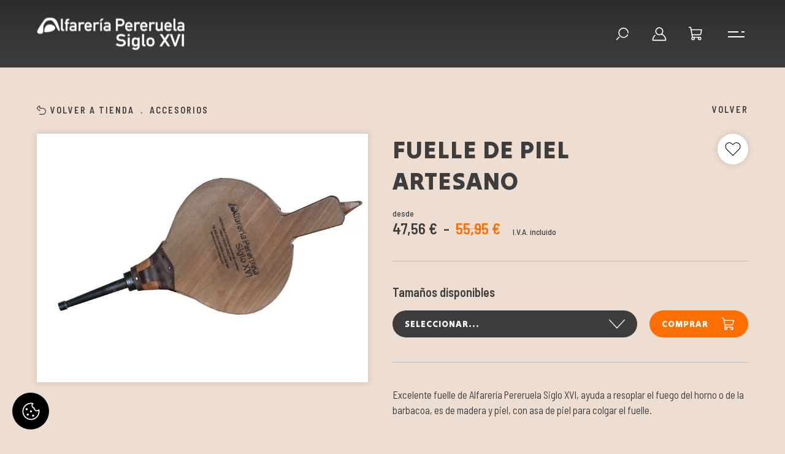

--- FILE ---
content_type: text/html; charset=UTF-8
request_url: https://tienda.alfareriapereruela.com/tienda/producto/fuelle-de-piel-artesano
body_size: 9617
content:
<!DOCTYPE html><html lang="es" class="es"><head><meta charset="UTF-8" /><link href="https://tienda.alfareriapereruela.com/tienda/producto/fuelle-de-piel-artesano" rel="canonical" /><title>fuelle de piel artesano | tienda.alfareriapereruela.com</title><meta name="description" content="FUELLE DE PIEL ARTESANO Fabricados con productos 100% naturales, libres de residuos." /><meta name="viewport" content="width=device-width, initial-scale=1" /><meta content="IE=edge" http-equiv="X-UA-Compatible" /><meta name="format-detection" content="telephone=no" /><meta name="robots" content="INDEX,FOLLOW" /><link rel="apple-touch-icon" sizes="180x180" href="https://tienda.alfareriapereruela.com/apple-touch-icon.png?v=22"><link rel="icon" type="image/png" sizes="32x32" href="https://tienda.alfareriapereruela.com/favicon-32x32.png?v=22"><link rel="icon" type="image/png" sizes="16x16" href="https://tienda.alfareriapereruela.com/favicon-16x16.png?v=22"><link rel="manifest" href="https://tienda.alfareriapereruela.com/site.webmanifest"><link rel="mask-icon" href="https://tienda.alfareriapereruela.com/safari-pinned-tab.svg?v=22" color="#ff6e00"><meta name="apple-mobile-web-app-title" content=""><meta name="application-name" content=""><link rel="shortcut icon" href="https://tienda.alfareriapereruela.com/favicon.ico?v=22"><meta name="msapplication-TileColor" content="#ff6e00"><meta name="theme-color" content="#ff6e00"><meta property="og:site_name" content="Alfarería Pereruela Siglo XVI" /><meta property="og:locale" content="es_ES" /><meta property="og:type" content="website" /><meta property="og:title" content="fuelle de piel artesano | tienda.alfareriapereruela.com" /><meta property="og:description" content="FUELLE DE PIEL ARTESANO Fabricados con productos 100% naturales, libres de residuos." /><meta property="og:url" content="https://tienda.alfareriapereruela.com/tienda/producto/fuelle-de-piel-artesano" /><meta property="og:image" content="https://tienda.alfareriapereruela.com/resources/productos/79ab82dd5733a4e3ffe1d639767fd82c-p.jpg" /><link href="https://tienda.alfareriapereruela.com/assets/js/jquery/mmenu/dist/mmenu-light.css" rel="stylesheet preload" as="style"><link href="https://tienda.alfareriapereruela.com/assets/js/jquery/owl-carousel2/owl.carousel.min.css" rel="stylesheet preload" as="style"><link href="https://tienda.alfareriapereruela.com/assets/js/jquery/fancybox/fancybox.min.css" rel="stylesheet preload" as="style"><link href="https://tienda.alfareriapereruela.com/assets/css/css_general.css?v=20250310" rel="stylesheet preload" as="style"><link href="https://tienda.alfareriapereruela.com/assets/css/css.css?v=20250310" rel="stylesheet preload" as="style"><link href="https://tienda.alfareriapereruela.com/assets/css/hovers.css?v=20250310" rel="stylesheet preload" as="style"><link href="https://tienda.alfareriapereruela.com/assets/css/responsive.css?v=20250310" rel="stylesheet preload" as="style"><script src="https://ajax.googleapis.com/ajax/libs/jquery/3.6.0/jquery.min.js"></script><script src="https://ajax.googleapis.com/ajax/libs/jqueryui/1.13.2/jquery-ui.min.js"></script><script async src="https://www.googletagmanager.com/gtag/js?id=G-33SDGS0FR3"></script><script charset="utf-8" src="https://pdcc.gdpr.es/pdcc.min.js"></script><link rel="stylesheet" href="https://pdcc.gdpr.es/pdcc.min.css">
			<script>
				PDCookieConsent.config({
					"defaultLang": "es",
					"brand": {
						"dev": false,
						"name": "Alfarer\u00eda Pereruela Siglo XVI",
						"url": "https:\/\/tienda.alfareriapereruela.com",
						"websiteOwner": "ALFARER\u00cdA PERERUELA SIGLO XVI SL"					},
					"showRejectButton": true,
					"cookiePolicyLink": "https:\/\/tienda.alfareriapereruela.com\/cookies",
					"hideModalIn": [
						"https:\/\/tienda.alfareriapereruela.com\/cookies"					],
					"styles": {
						"primaryButton": {
							"bgColor": "#000000",
							"txtColor": "#ffffff"
						},
						"secondaryButton": {
							"bgColor": "#ff6e00",
							"txtColor": "#ffffff"
						},
						"rejectButton": {
							"bgColor": "#000000",
							"txtColor": "#ffffff"
						}
					}
				});
			</script>
			<style>
				.panel_cookies {
					position: fixed;
					background: url(https://tienda.alfareriapereruela.com/assets/img/web/cookies.svg) center no-repeat #000000;
					background-size: 35px;
					width: 60px;
					height: 60px;
					border-radius: 100%;
					left: 20px;
					bottom: 20px;
					z-index: 9;
					text-indent: -999px;
					overflow: hidden;
				}
				div#pdcc-message-container{
					left: 0;
					right: 0;
					width: auto;
					padding: 40px;
				}
				div#pdcc-message-container p{
					padding: 0;
					margin: 0;
				}
				#pdcc-modal-bg #pdcc-modal-container p{
					text-align: left;
					hyphens: auto;
					text-wrap: pretty;
				}
				#pdcc-modal-bg #pdcc-modal-container .pdcc-btn,
				div#pdcc-message-container p span.pdcc-message-btn{
					border-radius: 0;
					text-transform: uppercase;
					font-size: 12px;
					padding: 10px 15px;
				}
			</style>

			<!-- Google tag (gtag.js) -->
			<script>
				window.dataLayer = window.dataLayer || [];
				function gtag(){dataLayer.push(arguments);}
				gtag('js', new Date());
				gtag('config', 'G-33SDGS0FR3');
				gtag('config', 'AW-16586446125');
			</script>

			<script type="application/ld+json">
				{
				  "@context": "http://schema.org",
				  "@type": "LocalBusiness",
				  "name": "ALFARERÍA PERERUELA SIGLO XVI",
				  "address": {
				    "@type": "PostalAddress",
				    "streetAddress": "Ctra. Zamora-Fermoselle, km 13.6, Izda.",
				    "addressLocality": "Pereruela, Zamora",
				    "addressRegion": "ES",
				    "addressCountry": "Spain",
				    "postalCode": "49280"
				  },
				  "telephone": "980 551 242",
				  "priceRange": "$$",
				  "email": "info@alfareriapereruela.com",
				  "url": "https://tienda.alfareriapereruela.com/",
				  "geo": {
				    "@type": "GeoCoordinates",
				    "latitude": "41.41982478043404",
				    "longitude": "-5.8573919324599855"
				  },
				  "openingHoursSpecification": [
				    {
				      "@type": "OpeningHoursSpecification",
				      "dayOfWeek": "Monday",
				      "opens": "08:00:00",
				      "closes": "15:00:00"
				    },
				    {
				      "@type": "OpeningHoursSpecification",
				      "dayOfWeek": "Tuesday",
				      "opens": "08:00:00",
				      "closes": "15:00:00"
				    },
				    {
				      "@type": "OpeningHoursSpecification",
				      "dayOfWeek": "Wednesday",
				      "opens": "08:00:00",
				      "closes": "15:00:00"
				    },
				    {
				      "@type": "OpeningHoursSpecification",
				      "dayOfWeek": "Thursday",
				      "opens": "08:00:00",
				      "closes": "15:00:00"
				    },
				    {
				      "@type": "OpeningHoursSpecification",
				      "dayOfWeek": "Friday",
				      "opens": "08:00:00",
				      "closes": "15:00:00"
				    },
				    {
				      "@type": "OpeningHoursSpecification",
				      "dayOfWeek": "Saturday",
				      "opens": "08:00:00",
				      "closes": "14:00:00"
				    }
				  ],
				  "image": [
				    "https://tienda.alfareriapereruela.com/assets/img/web/og_image.jpg",
				    "https://tienda.alfareriapereruela.com/assets/img/web/alfareria-pereruela-siglo-16.png"
				  ],
				  "@id": "https://tienda.alfareriapereruela.com/"
				}
			</script>
			</head><body class="general"><script src="https://cdnjs.cloudflare.com/ajax/libs/jquery-cookie/1.4.1/jquery.cookie.min.js?v=a76f92f6"></script><div id="page"><div class="dialog"></div><div class="textos_js"><span class="titulo_favorito_borrar">Eliminar favorito</span><span class="texto_favorito_borrar">¿Desea eliminar este producto del listado de favoritos?</span><span class="titulo_error_propiedad">Seleccione</span><span class="texto_error_propiedad">Debe elegir ___ para añadir el producto a la cesta.</span><span class="titulo_error_stock">No hay más unidades</span><span class="texto_error_stock">No disponemos de más unidades de este producto.</span><span class="titulo_producto_comprar">Producto añadido</span><span class="texto_producto_comprar">Producto añadido a la cesta correctamente.</span><span class="titulo_cesta_borrar">Eliminar producto</span><span class="texto_cesta_borrar">¿Desea eliminar este producto de la cesta?</span><span class="titulo_direccion_borrar">Eliminar dirección</span><span class="texto_direccion_borrar">¿Desea eliminar esta dirección?</span><span class="titulo_error_facturar">Facturar pedido</span><span class="texto_error_facturar">Indique su NIF/CIF/NIE en la dirección de facturación para poder facturar el pedido.</span></div><script>var codigo_idioma			= "es";var site_url				= "https://tienda.alfareriapereruela.com/";var site_url_idioma		= "https://tienda.alfareriapereruela.com/";var current_url			= "https://tienda.alfareriapereruela.com/tienda/producto/fuelle-de-piel-artesano";var site_url_cookies		= "https://tienda.alfareriapereruela.com/cookies";var site_url_legal		= "https://tienda.alfareriapereruela.com/inicio/legal";var site_url_comprar		= "https://tienda.alfareriapereruela.com/cesta/comprar";var site_url_cesta		= "https://tienda.alfareriapereruela.com/cesta";var site_url_favoritos	= "https://tienda.alfareriapereruela.com/favoritos";var texto_cerrar			= "Cerrar";var texto_si				= "Sí";var texto_no				= "No";var texto_aceptar			= "Aceptar";var texto_cancelar		= "Cancelar";var texto_comprar			= "Comprar";var texto_agotado			= "Agotado";var texto_consultar		= "Consultar";var texto_disponible		= "No disponible";var texto_cookies			= "Utilizamos cookies para ofrecerle una mejor experiencia de navegación, analizar el tráfico del sitio, personalizar el contenido y publicar anuncios específicos.";var texto_informacion		= "Más info";</script><header class="cabecera especial"><div class="wrapper"><a href="https://tienda.alfareriapereruela.com/" class="logo transicion" title="Alfarería Pereruela Siglo XVI"><img src="https://tienda.alfareriapereruela.com/resources/cache/alfareria-siglo-xvi-3189-85-1662360811-241x53.webp" width="241" height="53" alt="Alfarería Siglo XVI" class="transicion" /></a><a role="button" class="desplegar_menu menu_ham transicion" title="menu">menu<span class="the_bars"></span></a><div class="minicesta "><a role="button" class="desplegar_minicesta transicion" title="Cesta"> </a><span class="unidades oculto"></span></div><div class="usuario"><a href="https://tienda.alfareriapereruela.com/usuarios" class="desplegar_usuario transicion" title="Usuario"> </a></div><a role="button" class="desplegar_buscar transicion" title="Buscar"> </a><div class="limpia"></div></div></header><a href="#mmmenu" role="button" class="menu_ham menu_mvl transicion" title="menu">menu<span class="the_bars"></span></a>
<script>

	$(document).ready(function()
	{
		$('.cabecera .usuario .desplegar_usuario').click(function(evento)
		{
			evento.preventDefault();
			var url = $(this).attr('href');

			if ($('.desplegable_usuario').length > 0)
			{
				if ($(this).siblings('.desplegable_usuario').hasClass('desplegado'))
					$(this).siblings('.desplegable_usuario').removeClass('desplegado');
				else
					$(this).siblings('.desplegable_usuario').addClass('desplegado');
			}
			else
				window.location = url;
		});
	});

</script><div class="desplegable_menu transicion"><div class="interior transicion"><div class="superior"><span class="titulo">Menú</span><a role="button" class="cerrar_menu transicion" title="Cerrar"> </a></div><div class="inferior"><ul><li class=""><a href="https://tienda.alfareriapereruela.com/tienda/novedades" class="uppercase transicion" title="Novedades">Novedades</a></li><li class=""><a href="https://tienda.alfareriapereruela.com/tienda/rincones-gastronomicos" class="uppercase transicion" title="Rincones gastronomicos">Rincones gastronomicos</a></li><li class=""><a href="https://tienda.alfareriapereruela.com/tienda/innovador-sistema-de-transporte" class="uppercase transicion" title="Innovador sistema de transporte">Innovador sistema de transporte</a></li><li class=""><a href="https://tienda.alfareriapereruela.com/tienda/hornos" class="uppercase transicion" title="Hornos de leña de Pereruela">Hornos de leña de Pereruela</a><span></span><ul><li class=""><a href="https://tienda.alfareriapereruela.com/tienda/hornos/en-piedra" class="uppercase transicion" title="En piedra">En piedra</a></li></ul></li><li class=""><a href="https://tienda.alfareriapereruela.com/tienda/hornillas" class="uppercase transicion" title="Hornos con hornilla">Hornos con hornilla</a></li><li class=""><a href="https://tienda.alfareriapereruela.com/tienda/opcion-hornos-esquinados" class="uppercase transicion" title="Opcion hornos esquinados">Opcion hornos esquinados</a></li><li class=""><a href="https://tienda.alfareriapereruela.com/tienda/barbacoas-con-hornilla-y-mesa" class="uppercase transicion" title="Hornos con mesa integrada">Hornos con mesa integrada</a></li><li class=""><a href="https://tienda.alfareriapereruela.com/tienda/horno-con-mesa-integrada-y-sistema-de-transporte" class="uppercase transicion" title="Horno con mesa integrada y sistema de transporte">Horno con mesa integrada y sistema de transporte</a></li><li class=""><a href="https://tienda.alfareriapereruela.com/tienda/pack-horno-con-barbacoa" class="uppercase transicion" title="Pack horno con barbacoa">Pack horno con barbacoa</a></li><li class=""><a href="https://tienda.alfareriapereruela.com/tienda/mejore-su-horno" class="uppercase transicion" title="Mejore su horno">Mejore su horno</a></li><li class=""><a href="https://tienda.alfareriapereruela.com/tienda/barbacoas" class="uppercase transicion" title="Barbacoas">Barbacoas</a></li><li class=""><a href="https://tienda.alfareriapereruela.com/tienda/barbacoa-con-sistema-de-transporte" class="uppercase transicion" title="Barbacoa con sistema de transporte">Barbacoa con sistema de transporte</a></li><li class=""><a href="https://tienda.alfareriapereruela.com/tienda/wall-barbecue" class="uppercase transicion" title="Modern barbecue">Modern barbecue</a></li><li class=""><a href="https://tienda.alfareriapereruela.com/tienda/half-barbecue" class="uppercase transicion" title="Half barbecue">Half barbecue</a></li><li class=""><a href="https://tienda.alfareriapereruela.com/tienda/modern-half-barbecue" class="uppercase transicion" title="Modern half barbecue">Modern half barbecue</a></li><li class=""><a href="https://tienda.alfareriapereruela.com/tienda/mix-barbecue" class="uppercase transicion" title="Mix barbecue">Mix barbecue</a></li><li class=""><a href="https://tienda.alfareriapereruela.com/tienda/barbacoas-especiales" class="uppercase transicion" title="Wide barbecue">Wide barbecue</a></li><li class=""><a href="https://tienda.alfareriapereruela.com/tienda/modulo-de-barbacoa-con-horno" class="uppercase transicion" title="Modulo de barbacoa con horno">Modulo de barbacoa con horno</a></li><li class=""><a href="https://tienda.alfareriapereruela.com/tienda/conjuntos-de-obra" class="uppercase transicion" title="Conjuntos de obra">Conjuntos de obra</a></li><li class=""><a href="https://tienda.alfareriapereruela.com/tienda/conjunto-de-obra-especiales" class="uppercase transicion" title="Conjunto de obra especiales">Conjunto de obra especiales</a></li><li class=""><a href="https://tienda.alfareriapereruela.com/tienda/conjuntos-de-obra-con-sistema-de-transporte" class="uppercase transicion" title="Conjuntos de obra con sistema de transporte">Conjuntos de obra con sistema de transporte</a></li><li class=""><a href="https://tienda.alfareriapereruela.com/tienda/complementos" class="uppercase transicion" title="Mesas y cocinas">Mesas y cocinas</a></li><li class=""><a href="https://tienda.alfareriapereruela.com/tienda/menaje" class="uppercase transicion" title="Menaje">Menaje</a><span></span><ul><li class=""><a href="https://tienda.alfareriapereruela.com/tienda/menaje/cazuelas" class="uppercase transicion" title="Cazuelas">Cazuelas</a></li><li class=""><a href="https://tienda.alfareriapereruela.com/tienda/menaje/asadores" class="uppercase transicion" title="Asadores">Asadores</a></li><li class=""><a href="https://tienda.alfareriapereruela.com/tienda/menaje/paelleras" class="uppercase transicion" title="Paelleras">Paelleras</a></li></ul></li><li class=""><a href="https://tienda.alfareriapereruela.com/tienda/packs-sin-montar" class="uppercase transicion" title="Packs sin Montar">Packs sin Montar</a></li><li class=""><a href="https://tienda.alfareriapereruela.com/tienda/accesorios" class="uppercase transicion" title="Accesorios">Accesorios</a></li><li class=""><a href="https://tienda.alfareriapereruela.com/tienda/accessorios-barbacoas" class="uppercase transicion" title="Accessorios Barbacoas">Accessorios Barbacoas</a></li><li class=""><a href="https://tienda.alfareriapereruela.com/tienda/ladrillos-y-baldosas" class="uppercase transicion" title="Ladrillos y baldosas">Ladrillos y baldosas</a></li><li class=""><a href="https://tienda.alfareriapereruela.com/ofertas" class="uppercase transicion" title="Ofertas">Ofertas</a></li><li class=""><a href="https://tienda.alfareriapereruela.com/novedades" class="uppercase transicion" title="Novedades">Novedades</a></li><li class=""><a href="https://tienda.alfareriapereruela.com/contacto" class="uppercase transicion" title="Contacto">Contacto</a></li><li><a href="https://tienda.alfareriapereruela.com/aviso-legal" class="uppercase transicion" title="Legal">Legal</a><span></span><ul><li class=""><a href="https://tienda.alfareriapereruela.com/aviso-legal" class="uppercase transicion" title="Aviso legal">Aviso legal</a></li><li class=""><a href="https://tienda.alfareriapereruela.com/privacidad" class="uppercase transicion" title="Política de privacidad">Política de privacidad</a></li><li class=""><a href="https://tienda.alfareriapereruela.com/cookies" class="uppercase transicion" title="Política de cookies">Política de cookies</a></li><li class=""><a href="https://tienda.alfareriapereruela.com/condiciones" class="uppercase transicion" title="Términos y condiciones">Términos y condiciones</a></li></ul></li></ul></div></div><div class="fondo"></div></div>
<script>

	$(document).ready(function()
	{
		$('.cabecera .desplegar_menu').click(function()
		{
			$('.desplegable_menu').addClass('desplegado');

			$('body').css('overflow-y', 'hidden');

			colocar();
		});

		$('.desplegable_menu .interior .superior .cerrar_menu').click(function()
		{
			$('.desplegable_menu').removeClass('desplegado');

			$('body').css('overflow-y', 'auto');

			colocar();
		});

		$('.desplegable_menu .fondo').click(function()
		{
			$('.desplegable_menu .interior .superior .cerrar_menu').trigger('click');
		});

		$('.desplegable_menu .interior .inferior > ul > li > span').click(function()
		{
			if ($(this).parent().hasClass('desplegado'))
			{
				$(this).parent().removeClass('desplegado');

				$(this).siblings('ul').hide();
			}
			else
			{
				$('.desplegable_menu .interior .inferior > ul > li').removeClass('desplegado');

				$('.desplegable_menu .interior .inferior > ul > li > ul').hide();

				$(this).parent().addClass('desplegado');

				$(this).siblings('ul').show();
			}
		});
	});

</script><form action="https://tienda.alfareriapereruela.com/cesta/minicesta" class="desplegable_minicesta transicion" method="post" accept-charset="utf-8">
<div class="interior transicion"><div class="superior"><span class="titulo">Cesta<b></b></span><a role="button" class="cerrar_minicesta transicion" title="Cerrar"> </a></div><div class="inferior"><div class="listado"></div><div class="cantidades"><span class="cantidad"><b></b> Productos</span><span class="total"></span><div class="limpia"></div></div><div class="botones"><a href="https://tienda.alfareriapereruela.com/cesta" class="boton uppercase transicion" title="Tramitar pedido">Tramitar pedido</a></div></div><span class="vacio uppercase">Sin productos en la cesta</span></div><div class="fondo transicion"></div></form>
<script>

	$(document).ready(function()
	{
		$('.desplegar_minicesta').click(function()
		{
			mostrar_cargando();

			$.ajax({
				url: 		$('.desplegable_minicesta').attr('action'),
				cache: 		false,
				type: 		'post',
				dataType: 	'json'
			}).done(function(respuesta)
			{
				destruir_cargando();

				var html		= respuesta.html;
				var cantidad	= respuesta.cantidad;
				var total		= respuesta.total;

				$('.desplegable_minicesta .interior .superior .titulo b').text(cantidad);

				if (html != '')
				{
					$('.desplegable_minicesta .interior .inferior .listado').html(html);

					$('.desplegable_minicesta .interior .inferior .cantidades .cantidad b').text(cantidad);

					$('.desplegable_minicesta .interior .inferior .cantidades .total').text(total);

					$('.desplegable_minicesta .interior .inferior').show();

					$('.desplegable_minicesta .interior .vacio').hide();
				}
				else
				{
					$('.desplegable_minicesta .interior .inferior').hide();

					$('.desplegable_minicesta .interior .vacio').show();
				}

				$('.desplegable_minicesta').addClass('desplegado');

				$('body').css('overflow-y', 'hidden');

				$('.desplegable_minicesta .interior .inferior .listado .item_minicesta .borrar').click(function(evento)
				{
					evento.preventDefault();

					var id_compra_detalle	= $(this).attr('data-valor');
					var url					= $(this).attr('href');

					borrar(id_compra_detalle, url);
				});

				colocar();
			});
		});

		$('.desplegable_minicesta .interior .superior .cerrar_minicesta').click(function()
		{
			$('.desplegable_minicesta').removeClass('desplegado');

			$('body').css('overflow-y', 'auto');

			setTimeout(function()
			{
				$('.desplegable_minicesta .interior .listado').html('');
			},
			250);

			colocar();
		});

		$('.desplegable_minicesta .fondo').click(function()
		{
			$('.desplegable_minicesta .interior .superior .cerrar_minicesta').trigger('click');
		});
	});

</script><main><div class="migas especial"><div class="texto"><div class="segmentos"><a href="https://tienda.alfareriapereruela.com/" class="uppercase transicion" title="Volver a Tienda">Volver a Tienda</a><span>.</span><a href="https://tienda.alfareriapereruela.com/tienda/accesorios" class="uppercase transicion" title="Accesorios">Accesorios</a></div></div></div><div class="producto "><div class="wrap "><div class="superior" style="width:auto !important"><div class="izquierda"><a href="https://tienda.alfareriapereruela.com/" class="volver uppercase transicion" title="Volver">Volver</a></div><div class="derecha"><div class="botones"></div></div><div class="limpia"></div></div><div class="inferior"><div class="derecha"><div class="texto"><h1 class="titulo">FUELLE DE PIEL ARTESANO</h1><a href="https://tienda.alfareriapereruela.com/resources/productos/79ab82dd5733a4e3ffe1d639767fd82c.jpg" class="foto_mvl transicion" title="FUELLE DE PIEL ARTESANO" data-fancybox="imagenes" data-caption="FUELLE DE PIEL ARTESANO"><img src="https://tienda.alfareriapereruela.com/resources/cache/fuelle-de-piel-artesano-91350-85-1679644891-800x600.webp" width="800" height="600" alt="FUELLE DE PIEL ARTESANO" class="transicion" /></a><div class="precios"><span class="desde lowercase">Desde</span><span class="precio">47,56 €</span><span class="precio_anterior ">55,95 €</span><span class="iva">I.V.A. incluido</span></div><div class="comprar"><form action="https://tienda.alfareriapereruela.com/productos/actualizar" class="propiedades" method="post" accept-charset="utf-8">
<div class="propiedad" data-titulo="Tamaños disponibles"><span>Tamaños disponibles</span><a role="button" class="desplegar_propiedad uppercase transicion" title="Seleccionar...">Seleccionar...</a><ul class="desplegable_propiedad transicion" data-titulo="Tamaños disponibles"><li><a role="button" class="uppercase transicion" title="FUELLE PIEL ARTESANO - 47,56 €" data-valor="1262">FUELLE PIEL ARTESANO - 47,56 €</a></li></ul></div></form><a role="button" class="boton transicion" title="Comprar">Comprar</a><div class="limpia"></div></div><div class="descripcion"><p>Excelente fuelle de Alfarer&iacute;a Pereruela Siglo XVI, ayuda a resoplar el fuego del horno o de la barbacoa, es de madera y piel, con asa de piel para colgar el fuelle.</p></div></div><div class="producto_contactar"><div class="titular">¿Tienes alguna duda?</div><p><a href="https://tienda.alfareriapereruela.com/contacto?p=fuelle-de-piel-artesano" class="boton transicion" rel="noindex nofollow">Contacta con  Alfarería Pereruela Siglo XVI</a></p></div><div class="titular">Comparte este producto</div><div class="compartir"><a href="https://tienda.alfareriapereruela.com/productos/favorito" class="favorito transicion " title="Agregar o eliminar favorito" data-valor="102"> </a><a href="https://api.whatsapp.com/send?text=https://tienda.alfareriapereruela.com/tienda/producto/fuelle-de-piel-artesano" class="whatsapp transicion" title="WhatsApp" target="_blank" rel="noopener noreferrer"> </a><a href="https://www.x.com/share?url=https://tienda.alfareriapereruela.com/tienda/producto/fuelle-de-piel-artesano" class="twitter transicion" title="Facebook" target="_blank" rel="noopener noreferrer"> </a><a href="https://www.facebook.com/sharer/sharer.php?u=https://tienda.alfareriapereruela.com/tienda/producto/fuelle-de-piel-artesano" class="facebook transicion" title="Twitter" target="_blank" rel="noopener noreferrer"> </a></div></div><div class="izquierda"><a href="https://tienda.alfareriapereruela.com/resources/productos/79ab82dd5733a4e3ffe1d639767fd82c.jpg" class="principal transicion" title="FUELLE DE PIEL ARTESANO" data-fancybox="imagenes" data-caption="FUELLE DE PIEL ARTESANO"><img src="https://tienda.alfareriapereruela.com/resources/cache/fuelle-de-piel-artesano-91350-85-1679644891-800x600.webp" width="800" height="600" alt="FUELLE DE PIEL ARTESANO" class="transicion" /></a></div><div class="limpia"></div></div>
<input type="hidden" name="id_producto" value="102" />

<input type="hidden" name="id_producto_detalle" value="" />

<input type="hidden" name="precio_original" value="" />

<input type="hidden" name="propiedades" value="" />

<input type="hidden" name="stock" value="5" />
</div></div>
<script>

	$(document).ready(function()
	{
		$('.producto .inferior .derecha .caracteristicas .caracteristica .titulo').click(function()
		{
			if ($(this).siblings('.descripcion').length > 0)
			{
				if ($(this).parent().hasClass('desplegado'))
				{
					$(this).parent().removeClass('desplegado');
					$(this).parent().find('.descripcion').slideUp(250);
					//$(this).parent().siblings('.caracteristica').removeClass('desplegado');
					//$(this).parent().siblings('.caracteristica').find('.descripcion').slideUp(250);
				}
				else
				{
					//$(this).parent().siblings('.caracteristica').removeClass('desplegado');
					//$(this).parent().siblings('.caracteristica').find('.descripcion').slideUp(250);
					$(this).parent().addClass('desplegado');
					$(this).siblings('.descripcion').slideDown(250);
				}
			}
		});

		$('.producto .inferior .derecha .texto .comprar .propiedades .propiedad .desplegar_propiedad').click(function()
		{
			if ($(this).siblings('.desplegable_propiedad').hasClass('desplegado'))
				$(this).siblings('.desplegable_propiedad').removeClass('desplegado');
			else
				$(this).siblings('.desplegable_propiedad').addClass('desplegado');
		});

		$('.producto .inferior .derecha .texto .comprar .propiedades .propiedad .desplegable_propiedad li a').click(function()
		{
			var elemento = $(this);

			var id_propiedad_valor	= elemento.attr('data-valor');
			var id_producto			= $('.producto input[name="id_producto"]').val();

			$('.producto .inferior .derecha .texto .comprar .propiedades .propiedad .desplegar_propiedad').text(elemento.text());
			$('.producto .inferior .derecha .texto .comprar .propiedades .propiedad .desplegar_propiedad').attr('title', elemento.text());

			elemento.parents('.desplegable_propiedad').removeClass('desplegado');
			actualizar(elemento, id_producto, id_propiedad_valor);
		});

		$('.producto .inferior .derecha .texto .comprar .boton').click(function(evento)
		{
			var id_producto			= $('.producto input[name="id_producto"]').val();
			var id_producto_detalle	= $('.producto input[name="id_producto_detalle"]').val();
			var precio_original		= $('.producto input[name="precio_original"]').val();
			var stock				= $('.producto input[name="stock"]').val();

			if ($.isNumeric(id_producto_detalle))
			{
				if (stock > 0 && precio_original > 0)
				{
					mostrar_cargando();

					$.ajax({
						url: 	site_url_comprar,
						cache: 	false,
						data:	{ 'id_producto_detalle': id_producto_detalle },
						type: 	'post'
					}).done(function(respuesta)
					{
						destruir_cargando();

						var cantidad = parseInt(respuesta);

						var cesta = $('.cabecera .minicesta .unidades').text();
						if (!$.isNumeric(cesta))
							cesta = 0;

						if (cantidad > cesta)
						{
							$('.producto input[name="stock"]').val(stock - 1);
							$('.cabecera .minicesta').addClass('full');
							$('.cabecera .minicesta .unidades').text(cantidad);
							$('.cabecera .minicesta .unidades').removeClass('oculto');
							$('.desplegable_minicesta .interior .superior .titulo b').text(cantidad);

							bola();

							var titulo		= $('.titulo_producto_comprar').text();
							var descripcion	= $('.texto_producto_comprar').text();

							$('.dialog').html(descripcion);
							$('.dialog').dialog({
								closeText: texto_aceptar,
								title: titulo,
								modal: true,
								draggable: false,
								show: 'fade',
								hide: 'fade',
								width: $(window).width() > 400 ? 400 : $(window).width() - 40,
								height: 'auto',
								maxWidth: 400,
								buttons: false
							});

							setTimeout(function() {$('.dialog').dialog('close')}, 2000);
						}
						else
						{
							var titulo		= $('.titulo_error_stock').text();
							var descripcion	= $('.texto_error_stock').text();

							$('.dialog').html(descripcion);
							$('.dialog').dialog({
								closeText: texto_aceptar,
								title: titulo,
								modal: true,
								draggable: false,
								show: 'fade',
								hide: 'fade',
								width: $(window).width() > 400 ? 400 : $(window).width() - 40,
								height: 'auto',
								maxWidth: 400,
								buttons: false
							});
						}
					});
				}
				else
				{
					if (stock <= 0)
					{
						var titulo		= $('.titulo_error_stock').text();
						var descripcion	= $('.texto_error_stock').text();

						$('.dialog').html(descripcion);
						$('.dialog').dialog({
							closeText: texto_aceptar,
							title: titulo,
							modal: true,
							draggable: false,
							show: 'fade',
							hide: 'fade',
							width: $(window).width() > 400 ? 400 : $(window).width() - 40,
							height: 'auto',
							maxWidth: 400,
							buttons: false
						});
					}
					else if (precio_original <= 0)
					{
						location.href = $('.producto_contactar a').attr('href');
					}
				}
			}
			else
			{
				$('.producto .inferior .derecha .texto .comprar .propiedades .propiedad .desplegable_propiedad').each(function(index, el)
				{
					if ($(this).children('li.sel').length == 0)
					{
						titulo		= $('.titulo_error_propiedad').text() + ' ' + $(this).attr('data-titulo');
						descripcion	= $('.texto_error_propiedad').text();
						descripcion	= '<li>' + descripcion.replace('___', $(this).attr('data-titulo').toLowerCase()) + '</li>';

						$('.dialog').html(descripcion);
						$('.dialog').dialog({
							closeText: texto_aceptar,
							title: titulo,
							modal: true,
							draggable: false,
							show: 'fade',
							hide: 'fade',
							width: $(window).width() > 400 ? 400 : $(window).width() - 40,
							height: 'auto',
							maxWidth: 400,
							buttons: false
						});
					}
				});
			}
		});
	});

	function actualizar(elemento, id_producto, id_propiedad_valor)
	{
		elemento.parent().addClass('sel');
		elemento.parent().siblings().removeClass('sel');

		var propiedades = '';
		$('.producto .inferior .derecha .texto .comprar .propiedades .propiedad .desplegable_propiedad li.sel').each(function(index, el)
		{
			propiedades += ',' + $(this).children('a').attr('data-valor');
		});

		if (propiedades.charAt(0) == ',')
			propiedades = propiedades.substring(1);

		$('.producto input[name="propiedades"]').val(propiedades);

		mostrar_cargando();

		$.ajax({
			url:		$('.producto .inferior .derecha .texto .comprar .propiedades').attr('action'),
			cache:		false,
			data:		{ 'id_producto': id_producto, 'id_propiedad_valor': id_propiedad_valor, 'propiedades': propiedades },
			type:		'post',
			dataType:	'json'
		}).done(function(respuesta)
		{
			destruir_cargando();

			if (propiedades.split(',').length == $('.producto .inferior .derecha .texto .comprar .propiedades .propiedad').length)
			{
				if (Object.keys(respuesta).length > 0 && $.isNumeric(respuesta.id_producto_detalle))
				{
					var id_producto_detalle	= respuesta.id_producto_detalle;
					var precio				= respuesta.precio;
					var precio_anterior		= respuesta.precio_anterior;
					var precio_original		= respuesta.precio_original;
					var stock				= respuesta.stock;

					$('.producto .inferior .derecha .texto .precios .desde').addClass('invisible');
					$('.producto .inferior .derecha .texto .precios .precio').text(precio);
					$('.producto .inferior .derecha .texto .precios .precio_anterior').addClass('oculto');

					if (precio_anterior != precio)
					{
						$('.producto .inferior .derecha .texto .precios .precio_anterior').text(precio_anterior);
						$('.producto .inferior .derecha .texto .precios .precio_anterior').removeClass('oculto');
					}

					if (stock > 0)
					{
						if (precio_original > 0)
						{
							$('.producto .inferior .derecha .texto .comprar .boton').removeClass('disabled');
							$('.producto .inferior .derecha .texto .comprar .boton').text(texto_comprar);
							$('.producto .inferior .derecha .texto .comprar .boton').attr('title', texto_comprar);
						}
						else
						{
							$('.producto .inferior .derecha .texto .comprar .boton').addClass('disabled');
							$('.producto .inferior .derecha .texto .comprar .boton').text(texto_consultar);
							$('.producto .inferior .derecha .texto .comprar .boton').attr('title', texto_consultar);
							$('.producto .inferior .derecha .texto .precios .precio').text(texto_consultar);
						}
					}
					else
					{
						$('.producto .inferior .derecha .texto .comprar .boton').addClass('disabled');
						$('.producto .inferior .derecha .texto .comprar .boton').text(texto_consultar);
						$('.producto .inferior .derecha .texto .comprar .boton').attr('title', texto_consultar);
					}

					$('.producto input[name="id_producto_detalle"]').val(id_producto_detalle);
					$('.producto input[name="precio_original"]').val(precio_original);
					$('.producto input[name="stock"]').val(stock);
				}
				else
				{
					$('.producto .inferior .derecha .texto .precios .precio').text(texto_disponible);
					$('.producto .inferior .derecha .texto .precios .precio_anterior').addClass('oculto');
					$('.producto .inferior .derecha .texto .comprar .boton').addClass('disabled');
					$('.producto .inferior .derecha .texto .comprar .boton').text(texto_disponible);
					$('.producto .inferior .derecha .texto .comprar .boton').attr('title', texto_disponible);
					$('.producto input[name="id_producto_detalle"]').val('');
					$('.producto input[name="precio_original"]').val(0);
					$('.producto input[name="stock"]').val(0);
				}
			}
			else
			{
				$('.producto input[name="id_producto_detalle"]').val('');
				$('.producto input[name="precio_original"]').val(0);
				$('.producto input[name="stock"]').val(0);
			}

			setTimeout(function() { colocar(); }, 1);
		});
	}

</script>

<script type="application/ld+json">
{"@context":"http://schema.org","@type":"Product","productID":"102","name":"FUELLE DE PIEL ARTESANO","description":"Excelente fuelle de Alfarer&iacute;a Pereruela Siglo XVI, ayuda a resoplar el fuego del horno o de la barbacoa, es de madera y piel, con asa de piel para colgar el fuelle.","url":"https://tienda.alfareriapereruela.com/tienda/producto/fuelle-de-piel-artesano","image":"https://tienda.alfareriapereruela.com/resources/productos/79ab82dd5733a4e3ffe1d639767fd82c.jpg","brand":{"@type":"Brand","name":"Alfarería Pereruela"},"offers":{"@type":"AggregateOffer","priceCurrency":"EUR","price":"47.56","lowPrice":"47.56","highPrice":"55.95","itemCondition":"http://schema.org/NewCondition","availability":"http://schema.org/InStock"}}</script>
</main><div class="enlaces "><div class="contenedor"><a href="https://tienda.alfareriapereruela.com/condiciones" class="item_enlace item_enlace_1 uppercase transicion" title="Portes gratis, pedido mínimo 190 €">Portes gratis, pedido mínimo 190 €</a><a href="https://tienda.alfareriapereruela.com/condiciones" class="item_enlace item_enlace_2 uppercase transicion" title="24/72h paquetería | 20/40 días hornos">24/72h paquetería | 20/40 días hornos</a><a href="https://tienda.alfareriapereruela.com/contacto" class="item_enlace item_enlace_3 uppercase transicion" title="980 551 242 / 625 058 380 |  info@alfareriapereruela.com">980 551 242 / 625 058 380 |  info@alfareriapereruela.com</a></div></div><footer class="pie"><div class="wrapper"><div class="links"><ul class="first"><li><a href="https://tienda.alfareriapereruela.com/contacto" class="transicion" title="Contacto Alfarería Pereruela Siglo XVI">Alfarería Pereruela Siglo XVI</a><ul><li> <a href="https://goo.gl/maps/L5DcKVwLKoQafkz2A" class="transicion" target="_blank" rel="noopener noreferrer" >Alfarería Pereruela Siglo XVI</a> </li><li> <a href="https://goo.gl/maps/L5DcKVwLKoQafkz2A" class="transicion" target="_blank" rel="noopener noreferrer" >Carretera Zamora-Fermoselle km. 13,6, izquierda</a> </li><li> <a href="https://goo.gl/maps/L5DcKVwLKoQafkz2A" class="transicion" target="_blank" rel="noopener noreferrer" >49280 Pereruela. Zamora</a> </li><li class="doble"> <a href="tel:0034980551242" class="transicion titulo telefono" target="_blank" rel="noopener noreferrer">Tel. 980 551 242</a> - <a href="tel:0034625058380" class="transicion titulo telefono" target="_blank" rel="noopener noreferrer">625 058 380</a> </li><li> <a href="mailto:info@alfareriapereruela.com" class="transicion titulo email" target="_blank" rel="noopener noreferrer"> Email. info@alfareriapereruela.com </a> </li></ul></li></ul><ul class="quie"><li><a href="https://tienda.alfareriapereruela.com/ofertas" class="transicion" title="Tienda">Tienda</a><ul><li class=""><a href="https://tienda.alfareriapereruela.com/ofertas" class="transicion" title="Ofertas">Ofertas</a></li><li class=""><a href="https://tienda.alfareriapereruela.com/novedades" class="transicion" title="Novedades">Novedades</a></li><li class=""><a href="https://tienda.alfareriapereruela.com/contacto" class="transicion" title="Contactar">Contactar</a></li><li class=""><a href="https://www.alfareriapereruela.com/" class="transicion" title="Quiénes somos" target="_blank" rel="noopener noreferrer">Quiénes somos</a></li></ul></li></ul><ul class="prod"><li><a href="https://tienda.alfareriapereruela.com/ofertas" class="transicion" title="Productos">Productos</a><ul><li class=""><a href="https://tienda.alfareriapereruela.com/tienda/novedades" class="transicion" title="Novedades">Novedades</a></li><li class=""><a href="https://tienda.alfareriapereruela.com/tienda/rincones-gastronomicos" class="transicion" title="Rincones gastronomicos">Rincones gastronomicos</a></li><li class=""><a href="https://tienda.alfareriapereruela.com/tienda/innovador-sistema-de-transporte" class="transicion" title="Innovador sistema de transporte">Innovador sistema de transporte</a></li><li class=""><a href="https://tienda.alfareriapereruela.com/tienda/hornos" class="transicion" title="Hornos de leña de Pereruela">Hornos de leña de Pereruela</a></li><li class=""><a href="https://tienda.alfareriapereruela.com/tienda/hornillas" class="transicion" title="Hornos con hornilla">Hornos con hornilla</a></li><li class=""><a href="https://tienda.alfareriapereruela.com/tienda/opcion-hornos-esquinados" class="transicion" title="Opcion hornos esquinados">Opcion hornos esquinados</a></li><li class=""><a href="https://tienda.alfareriapereruela.com/tienda/barbacoas-con-hornilla-y-mesa" class="transicion" title="Hornos con mesa integrada">Hornos con mesa integrada</a></li><li class=""><a href="https://tienda.alfareriapereruela.com/tienda/horno-con-mesa-integrada-y-sistema-de-transporte" class="transicion" title="Horno con mesa integrada y sistema de transporte">Horno con mesa integrada y sistema de transporte</a></li><li class=""><a href="https://tienda.alfareriapereruela.com/tienda/pack-horno-con-barbacoa" class="transicion" title="Pack horno con barbacoa">Pack horno con barbacoa</a></li><li class=""><a href="https://tienda.alfareriapereruela.com/tienda/mejore-su-horno" class="transicion" title="Mejore su horno">Mejore su horno</a></li><li class=""><a href="https://tienda.alfareriapereruela.com/tienda/barbacoas" class="transicion" title="Barbacoas">Barbacoas</a></li><li class=""><a href="https://tienda.alfareriapereruela.com/tienda/barbacoa-con-sistema-de-transporte" class="transicion" title="Barbacoa con sistema de transporte">Barbacoa con sistema de transporte</a></li><li class=""><a href="https://tienda.alfareriapereruela.com/tienda/wall-barbecue" class="transicion" title="Modern barbecue">Modern barbecue</a></li><li class=""><a href="https://tienda.alfareriapereruela.com/tienda/half-barbecue" class="transicion" title="Half barbecue">Half barbecue</a></li><li class=""><a href="https://tienda.alfareriapereruela.com/tienda/modern-half-barbecue" class="transicion" title="Modern half barbecue">Modern half barbecue</a></li><li class=""><a href="https://tienda.alfareriapereruela.com/tienda/mix-barbecue" class="transicion" title="Mix barbecue">Mix barbecue</a></li><li class=""><a href="https://tienda.alfareriapereruela.com/tienda/barbacoas-especiales" class="transicion" title="Wide barbecue">Wide barbecue</a></li><li class=""><a href="https://tienda.alfareriapereruela.com/tienda/modulo-de-barbacoa-con-horno" class="transicion" title="Modulo de barbacoa con horno">Modulo de barbacoa con horno</a></li><li class=""><a href="https://tienda.alfareriapereruela.com/tienda/conjuntos-de-obra" class="transicion" title="Conjuntos de obra">Conjuntos de obra</a></li><li class=""><a href="https://tienda.alfareriapereruela.com/tienda/conjunto-de-obra-especiales" class="transicion" title="Conjunto de obra especiales">Conjunto de obra especiales</a></li><li class=""><a href="https://tienda.alfareriapereruela.com/tienda/conjuntos-de-obra-con-sistema-de-transporte" class="transicion" title="Conjuntos de obra con sistema de transporte">Conjuntos de obra con sistema de transporte</a></li><li class=""><a href="https://tienda.alfareriapereruela.com/tienda/complementos" class="transicion" title="Mesas y cocinas">Mesas y cocinas</a></li><li class=""><a href="https://tienda.alfareriapereruela.com/tienda/menaje" class="transicion" title="Menaje">Menaje</a></li><li class=""><a href="https://tienda.alfareriapereruela.com/tienda/packs-sin-montar" class="transicion" title="Packs sin Montar">Packs sin Montar</a></li><li class=""><a href="https://tienda.alfareriapereruela.com/tienda/accesorios" class="transicion" title="Accesorios">Accesorios</a></li><li class=""><a href="https://tienda.alfareriapereruela.com/tienda/accessorios-barbacoas" class="transicion" title="Accessorios Barbacoas">Accessorios Barbacoas</a></li><li class=""><a href="https://tienda.alfareriapereruela.com/tienda/ladrillos-y-baldosas" class="transicion" title="Ladrillos y baldosas">Ladrillos y baldosas</a></li></ul></li></ul><ul class="legales"><li><a href="https://tienda.alfareriapereruela.com/aviso-legal" class="transicion" title="Legal">Legal</a><ul><li class=""><a href="https://tienda.alfareriapereruela.com/aviso-legal" class="transicion" title="Aviso legal">Aviso legal</a></li><li class=""><a href="https://tienda.alfareriapereruela.com/privacidad" class="transicion" title="Política de privacidad">Política de privacidad</a></li><li class=""><a href="https://tienda.alfareriapereruela.com/cookies" class="transicion" title="Política de cookies">Política de cookies</a></li><li class=""><a href="https://tienda.alfareriapereruela.com/condiciones" class="transicion" title="Términos y condiciones">Términos y condiciones</a></li></ul></li></ul><div class="limpia"></div></div><div class="redes"><a href="https://wa.me/34625058380" role="button" class="wa transicion" target="_blank" rel="noopener noreferrer">625058380</a><a href="https://www.instagram.com/alfareriasigloxvi/" role="button" class="it transicion" target="_blank" rel="noopener noreferrer">instagram</a></div><a href="https://www.sgmweb.es/" class="sgm transicion" target="_blank" rel="noopener noreferrer" title="Diseño web SGM">Diseño web SGM</a><div class="limpia"></div></div><div class="copy"><div>Copyright © 2026 ALFARERÍA PERERUELA SIGLO XVI S.L. <i></i>Todos los derechos reservados.<div class="kit_digital"><img src="https://tienda.alfareriapereruela.com/resources/cache/kit-digital-acelera-pyme-84169-85-1662360812-2370x145.webp" width="2370" height="145" alt="Kit Digital | Acelera pyme" class="transicion" /></div></div></div></footer><div class="desplegable_buscar transicion"><form action="https://tienda.alfareriapereruela.com/productos/buscar" method="post" accept-charset="utf-8">
<div class="contenedor"><div class="campo"><input type="text" name="busqueda" value=""  placeholder="Escriba su búsqueda aquí..." autocomplete="off" />
</div></div></form><div class="vacio uppercase"><span>Lo sentimos, no hemos encontrado ningún producto para su criterio de búsqueda.</span></div><ul class="resultados_categorias"></ul><div class="resultados contenedor"><div class="interior"></div></div><a role="button" class="cerrar_buscar transicion" title="Cerrar"> </a></div>
<script>

	$(document).on('keydown', 'form', function(evento)
	{
		var lanzador = evento.target;
		var comprobar = $('.desplegable_buscar form .campo input[name="busqueda"]')[0];

		if (comprobar.outerHTML.includes(lanzador.outerHTML))
			return evento.key != 'Enter';
	});

	$(document).ready(function()
	{
		$('.cabecera .desplegar_buscar').click(function()
		{
			$('.desplegable_buscar').addClass('desplegado');

			$('body').css('overflow', 'hidden');

			setTimeout(function()
			{
				$('.desplegable_buscar form .campo input[name="busqueda"]').focus();
			},
			250);
		});

		var timeout = null;

		$('.desplegable_buscar form .campo input[name="busqueda"]').keyup(function(evento)
		{
			var ignorar = [13, 37, 38, 39, 40];

			destruir_cargando();

			if ($.inArray(evento.which, ignorar) < 0)
			{
				if ($(this).val().length >= 4)
				{
					clearTimeout(timeout);

					var elemento	= $(this);
					var uri			= '';
					var tiempo		= 500;

					if (!$.isNumeric(evento.which) && $('.desplegable_buscar .resultados_categorias li.sel').length > 0)
					{
						uri = $('.desplegable_buscar .resultados_categorias li.sel a').attr('rel');

						tiempo = 1;
					}

					timeout = setTimeout(function()
					{
						var busqueda = elemento.val();

						if (busqueda != '' && busqueda.length >= 4)
						{
							$('.desplegable_buscar form .campo input[name="busqueda"]').blur();

							mostrar_cargando();

							$.ajax({
								url:		elemento.parents('form').attr('action'),
								cache:		false,
								data:		{
												'busqueda': busqueda,
												'uri': 		uri
											},
								type:		'post',
								dataType: 	'json'
							}).done(function(respuesta)
							{
								destruir_cargando();

								if (respuesta.html_productos.length > 0 && respuesta.html_categorias.length > 0)
								{
									$('.desplegable_buscar .vacio').hide();

									$('.desplegable_buscar .resultados_categorias').show();

									if (uri == '')
										$('.desplegable_buscar .resultados_categorias').html(respuesta.html_categorias);

									$('.desplegable_buscar .resultados').show();

									$('.desplegable_buscar .resultados .interior').html(respuesta.html_productos);

									$('.desplegable_buscar .resultados .interior .item_producto:not(.visible)').each(function(index, el)
									{
										var elemento = $(this);

										tiempo += 150;

										setTimeout(function()
										{
											elemento.addClass('visible');
										},
										tiempo);
									});

									$('.desplegable_buscar .resultados_categorias li a').unbind();

									$('.desplegable_buscar .resultados_categorias li a').click(function()
									{
										$(this).parent().addClass('sel');

										$(this).parent().siblings().removeClass('sel');

										$('.desplegable_buscar form .campo input[name="busqueda"]').trigger('keyup');
									});
								}
								else
								{
									$('.desplegable_buscar .resultados_categorias').hide();

									$('.desplegable_buscar .resultados_categorias').html('');

									$('.desplegable_buscar .resultados').hide();

									$('.desplegable_buscar .resultados .interior').html('');

									$('.desplegable_buscar .vacio').show();
								}

								colocar();
							});
						}
						else
						{
							$('.desplegable_buscar .resultados_categorias').hide();

							$('.desplegable_buscar .resultados_categorias').html('');

							$('.desplegable_buscar .resultados').hide();

							$('.desplegable_buscar .resultados .interior').html('');
						}
					},
					tiempo);
				}
			}
		});

		$('.desplegable_buscar .cerrar_buscar').click(function()
		{
			$('.desplegable_buscar').removeClass('desplegado');

			$('body').css('overflow', 'auto');

			setTimeout(function()
			{
				$('.desplegable_buscar form .campo input[name="busqueda"]').val('');

				$('.desplegable_buscar .resultados_categorias').hide();

				$('.desplegable_buscar .resultados_categorias').html('');

				$('.desplegable_buscar .resultados').hide();

				$('.desplegable_buscar .resultados .interior').html('');

				$('.desplegable_buscar .vacio').hide();

				colocar();
			},
			500);
		});
	});

</script>
<script>

	function cerrar_popup()
	{
		var nombre = $('.desplegable_popup').attr('rel');

		$.cookie(nombre, true,
		{
			expires: 	(1 / 24),
			path:		'/',
		});

		$('.desplegable_popup').fadeOut();
	}

</script><a role="button" class="panel_cookies pdcc-open-modal transicion" title="Panel cookies">Panel cookies</a></div><div style="display:none;"><nav id="mmmenu"><ul><li class=""><a href="https://tienda.alfareriapereruela.com/tienda/novedades" class="uppercase transicion" title="Novedades">Novedades</a></li><li class=""><a href="https://tienda.alfareriapereruela.com/tienda/rincones-gastronomicos" class="uppercase transicion" title="Rincones gastronomicos">Rincones gastronomicos</a></li><li class=""><a href="https://tienda.alfareriapereruela.com/tienda/innovador-sistema-de-transporte" class="uppercase transicion" title="Innovador sistema de transporte">Innovador sistema de transporte</a></li><li class=""><a href="https://tienda.alfareriapereruela.com/tienda/hornos" class="uppercase transicion" title="Hornos de leña de Pereruela">Hornos de leña de Pereruela</a><ul><li class=""><a href="https://tienda.alfareriapereruela.com/tienda/hornos/en-piedra" class="uppercase transicion" title="En piedra">En piedra</a></li></ul></li><li class=""><a href="https://tienda.alfareriapereruela.com/tienda/hornillas" class="uppercase transicion" title="Hornos con hornilla">Hornos con hornilla</a></li><li class=""><a href="https://tienda.alfareriapereruela.com/tienda/opcion-hornos-esquinados" class="uppercase transicion" title="Opcion hornos esquinados">Opcion hornos esquinados</a></li><li class=""><a href="https://tienda.alfareriapereruela.com/tienda/barbacoas-con-hornilla-y-mesa" class="uppercase transicion" title="Hornos con mesa integrada">Hornos con mesa integrada</a></li><li class=""><a href="https://tienda.alfareriapereruela.com/tienda/horno-con-mesa-integrada-y-sistema-de-transporte" class="uppercase transicion" title="Horno con mesa integrada y sistema de transporte">Horno con mesa integrada y sistema de transporte</a></li><li class=""><a href="https://tienda.alfareriapereruela.com/tienda/pack-horno-con-barbacoa" class="uppercase transicion" title="Pack horno con barbacoa">Pack horno con barbacoa</a></li><li class=""><a href="https://tienda.alfareriapereruela.com/tienda/mejore-su-horno" class="uppercase transicion" title="Mejore su horno">Mejore su horno</a></li><li class=""><a href="https://tienda.alfareriapereruela.com/tienda/barbacoas" class="uppercase transicion" title="Barbacoas">Barbacoas</a></li><li class=""><a href="https://tienda.alfareriapereruela.com/tienda/barbacoa-con-sistema-de-transporte" class="uppercase transicion" title="Barbacoa con sistema de transporte">Barbacoa con sistema de transporte</a></li><li class=""><a href="https://tienda.alfareriapereruela.com/tienda/wall-barbecue" class="uppercase transicion" title="Modern barbecue">Modern barbecue</a></li><li class=""><a href="https://tienda.alfareriapereruela.com/tienda/half-barbecue" class="uppercase transicion" title="Half barbecue">Half barbecue</a></li><li class=""><a href="https://tienda.alfareriapereruela.com/tienda/modern-half-barbecue" class="uppercase transicion" title="Modern half barbecue">Modern half barbecue</a></li><li class=""><a href="https://tienda.alfareriapereruela.com/tienda/mix-barbecue" class="uppercase transicion" title="Mix barbecue">Mix barbecue</a></li><li class=""><a href="https://tienda.alfareriapereruela.com/tienda/barbacoas-especiales" class="uppercase transicion" title="Wide barbecue">Wide barbecue</a></li><li class=""><a href="https://tienda.alfareriapereruela.com/tienda/modulo-de-barbacoa-con-horno" class="uppercase transicion" title="Modulo de barbacoa con horno">Modulo de barbacoa con horno</a></li><li class=""><a href="https://tienda.alfareriapereruela.com/tienda/conjuntos-de-obra" class="uppercase transicion" title="Conjuntos de obra">Conjuntos de obra</a></li><li class=""><a href="https://tienda.alfareriapereruela.com/tienda/conjunto-de-obra-especiales" class="uppercase transicion" title="Conjunto de obra especiales">Conjunto de obra especiales</a></li><li class=""><a href="https://tienda.alfareriapereruela.com/tienda/conjuntos-de-obra-con-sistema-de-transporte" class="uppercase transicion" title="Conjuntos de obra con sistema de transporte">Conjuntos de obra con sistema de transporte</a></li><li class=""><a href="https://tienda.alfareriapereruela.com/tienda/complementos" class="uppercase transicion" title="Mesas y cocinas">Mesas y cocinas</a></li><li class=""><a href="https://tienda.alfareriapereruela.com/tienda/menaje" class="uppercase transicion" title="Menaje">Menaje</a><ul><li class=""><a href="https://tienda.alfareriapereruela.com/tienda/menaje/cazuelas" class="uppercase transicion" title="Cazuelas">Cazuelas</a></li><li class=""><a href="https://tienda.alfareriapereruela.com/tienda/menaje/asadores" class="uppercase transicion" title="Asadores">Asadores</a></li><li class=""><a href="https://tienda.alfareriapereruela.com/tienda/menaje/paelleras" class="uppercase transicion" title="Paelleras">Paelleras</a></li></ul></li><li class=""><a href="https://tienda.alfareriapereruela.com/tienda/packs-sin-montar" class="uppercase transicion" title="Packs sin Montar">Packs sin Montar</a></li><li class=""><a href="https://tienda.alfareriapereruela.com/tienda/accesorios" class="uppercase transicion" title="Accesorios">Accesorios</a></li><li class=""><a href="https://tienda.alfareriapereruela.com/tienda/accessorios-barbacoas" class="uppercase transicion" title="Accessorios Barbacoas">Accessorios Barbacoas</a></li><li class=""><a href="https://tienda.alfareriapereruela.com/tienda/ladrillos-y-baldosas" class="uppercase transicion" title="Ladrillos y baldosas">Ladrillos y baldosas</a></li><li class=""><a href="https://tienda.alfareriapereruela.com/ofertas" class="uppercase transicion" title="Ofertas">Ofertas</a></li><li class=""><a href="https://tienda.alfareriapereruela.com/novedades" class="uppercase transicion" title="Novedades">Novedades</a></li><li class=""><a href="https://tienda.alfareriapereruela.com/usuarios" class="transicion" title="Usuario">Usuario</a></li><li class=""><a href="https://tienda.alfareriapereruela.com/contacto" class="uppercase transicion" title="Contacto">Contacto</a></li><li><span class="falso_link">Legal</span><ul><li class=""><a href="https://tienda.alfareriapereruela.com/aviso-legal" class="uppercase transicion" title="Aviso legal">Aviso legal</a></li><li class=""><a href="https://tienda.alfareriapereruela.com/privacidad" class="uppercase transicion" title="Política de privacidad">Política de privacidad</a></li><li class=""><a href="https://tienda.alfareriapereruela.com/cookies" class="uppercase transicion" title="Política de cookies">Política de cookies</a></li><li class=""><a href="https://tienda.alfareriapereruela.com/condiciones" class="uppercase transicion" title="Términos y condiciones">Términos y condiciones</a></li></ul></li></ul></nav></div>

<script src="https://tienda.alfareriapereruela.com/assets/js/jquery/mmenu/dist/mmenu-light.js"></script><script src="https://tienda.alfareriapereruela.com/assets/js/jquery/modernizr-custom.js"></script><script src="https://tienda.alfareriapereruela.com/assets/js/jquery/owl-carousel2/owl.carousel.min.js"></script><script src="https://tienda.alfareriapereruela.com/assets/js/jquery/fancybox/fancybox.min.js"></script><script src="https://tienda.alfareriapereruela.com/assets/js/js.js?v=20250310"></script></body></html>

--- FILE ---
content_type: text/css
request_url: https://tienda.alfareriapereruela.com/assets/css/css_general.css?v=20250310
body_size: 2501
content:
/*@import url('https://fonts.googleapis.com/css2?family=Barlow+Semi+Condensed:ital,wght@0,300;0,400;0,500;0,600;0,700;1,300;1,400;1,500;1,600;1,700&display=swap');

@font-face {
	font-family: 'PP Neue World Super Cond';
	src: url('../fonts/PPNeueWorld-SuperCondensedLight.woff2') format('woff2'), url('../fonts/PPNeueWorld-SuperCondensedLight.woff') format('woff');
	font-weight: 300;
	font-style: normal;
	font-display: swap
}

@font-face {
	font-family: 'PP Neue World Sm Cond';
	src: url('../fonts/PPNeueWorld-SemiCondensedUltrabold.woff2') format('woff2'), url('../fonts/PPNeueWorld-SemiCondensedUltrabold.woff') format('woff');
	font-weight: bold;
	font-style: normal;
	font-display: swap
}

@font-face {
	font-family: 'PP Neue World Condensed';
	src: url('../fonts/PPNeueWorld-CondensedRegular.woff2') format('woff2'), url('../fonts/PPNeueWorld-CondensedRegular.woff') format('woff');
	font-weight: normal;
	font-style: normal;
	font-display: swap
}

@font-face {
	font-family: 'PP Neue World Semi Extd';
	src: url('../fonts/PPNeueWorld-SemiExtendedBlack.woff2') format('woff2'), url('../fonts/PPNeueWorld-SemiExtendedBlack.woff') format('woff');
	font-weight: 900;
	font-style: normal;
	font-display: swap
}

@font-face {
	font-family: 'PP Neue World Extended';
	src: url('../fonts/PPNeueWorld-ExtendedThin.woff2') format('woff2'), url('../fonts/PPNeueWorld-ExtendedThin.woff') format('woff');
	font-weight: 100;
	font-style: normal;
	font-display: swap
}

@font-face {
	font-family: 'PP Neue World';
	src: url('../fonts/PPNeueWorld-Thin.woff2') format('woff2'), url('../fonts/PPNeueWorld-Thin.woff') format('woff');
	font-weight: 100;
	font-style: normal;
	font-display: swap
}*/

@import url('https://fonts.googleapis.com/css2?family=Tilt+Warp&display&family=Barlow+Semi+Condensed:ital,wght@0,300;0,400;0,500;0,600;0,700;1,300;1,400;1,500;1,600;1,700&display=swap');

* {
	-moz-box-sizing: border-box;
	-webkit-box-sizing: border-box;
	-webkit-text-size-adjust: none;
	box-sizing: border-box;
	outline: none;
	backface-visibility: hidden
}

::-webkit-input-placeholder {
	color: #3d3d3d;
	font-weight: 500;
	opacity: 1
}

:-moz-placeholder {
	color: #3d3d3d;
	font-weight: 500;
	opacity: 1
}

::-moz-placeholder {
	color: #3d3d3d;
	font-weight: 500;
	opacity: 1
}

:-ms-input-placeholder {
	color: #3d3d3d;
	font-weight: 500;
	opacity: 1
}

:-webkit-autofill,
:-webkit-autofill:focus {
	background-color: transparent;
	-webkit-text-fill-color: #3d3d3d;
	-webkit-box-shadow: 0 0 0px 1000px #3d3d3d inset
}

::-webkit-scrollbar {
	height: 4px;
	width: 4px
}

::-webkit-scrollbar-button {
	height: 0px;
	width: 0px
}

::-webkit-scrollbar-thumb {
	background: #3d3d3d;
	border-radius: 0;
	border: 0px none #cecece
}

::-webkit-scrollbar-thumb:hover {
	background: #3d3d3d
}

::-webkit-scrollbar-thumb:active {
	background: #3d3d3d
}

::-webkit-scrollbar-track {
	background: #dfdcd1;
	border-radius: 0;
	border: 0px none #dfdcd1
}

::-webkit-scrollbar-track:hover {
	background: #dfdcd1
}

::-webkit-scrollbar-track:active {
	background: #dfdcd1
}

::-webkit-scrollbar-corner {
	background: transparent
}

body {
	position: relative;
	max-width: 1920px;
	margin: 0 auto;
	padding: 0;
	font-family: 'Barlow Semi Condensed', sans-serif;
	font-size: 62.5%;
	color: #3d3d3d;
	background: #eeded2
}

img {
	border: 0;
	outline: 0;
	transform-style: preserve-3d
}

input,
input[type="text"],
input[type="email"],
input[type="password"],
input[type="tel"],
input[type="time"],
input[type="date"],
textarea,
select {
	margin: 0;
	padding: 0;
	border: 0;
	border-radius: 0;
	font-family: 'Barlow Semi Condensed', sans-serif;

	-webkit-appearance: none
}

form {
	margin: 0;
	padding: 0
}

a {
	text-decoration: none
}

a[role="button"] {
	cursor: pointer
}

h1,
h2,
h3 {
	display: inherit;
	vertical-align: inherit;
	margin: 0;
	padding: 0;
	border: 0;
	font-family: inherit;
	font-size: 100%;
	font-weight: inherit;
	font-style: inherit;
	color: inherit;
	outline: 0
}

.limpia {
	clear: both
}

.uppercase {
	text-transform: uppercase
}

.lowercase {
	text-transform: lowercase
}

.centrar {
	text-align: center !important
}

.oculto {
	display: none !important
}

.invisible {
	opacity: 0;
	visibility: hidden
}

.transicion {
	transition: all 250ms linear
}

.dialog {
	display: none
}

.textos_js {
	display: none
}

.contenedor {
	max-width: 1680px;
	margin: 0 auto
}

.contenedorin {
	max-width: 880px;
	margin: 0 auto
}

@keyframes cargando {
	0%,
	40%,
	100% {
		transform: scaleY(.5)
	}

	20% {
		transform: scaleY(1)
	}

}

.cargando {
	position: fixed;
	top: 0;
	bottom: 0;
	left: 0;
	right: 0;
	z-index: 25
}

.cargando .interior {
	position: absolute;
	top: 50%;
	left: 0;
	right: 0;
	height: 50px;
	margin: 0 auto;
	text-align: center;
	z-index: 2;
	transform: translate(0, -50%)
}

.cargando .interior div {
	display: inline-block;
	vertical-align: middle;
	width: 5px;
	height: 100%;
	margin-left: 5px;
	background: white;
	animation: cargando 1.2s infinite ease-in-out
}

.cargando .interior div:nth-of-type(1) {
	margin-left: 0
}

.cargando .interior div:nth-of-type(2) {
	animation-delay: -1.1s
}

.cargando .interior div:nth-of-type(3) {
	animation-delay: -1s
}

.cargando .interior div:nth-of-type(4) {
	animation-delay: -.9s
}

.cargando .interior div:nth-of-type(5) {
	animation-delay: -.8s
}

.cargando .fondo {
	position: absolute;
	top: 0;
	bottom: 0;
	left: 0;
	right: 0;
	background: rgba(0, 0, 0, .5);
	z-index: 1
}

.campos .campo {
	position: relative;
	margin-top: 10px
}

.campos .campo:first-child {
	margin-top: 0
}

.campos .campo label {
	position: absolute;
	top: 0;
	left: 0;
	font-weight: 500;
	right: 0;
	display: block;
	padding: 0 20px;
	font-size: 1.45em;
	line-height: 50px;
	z-index: 1;
	pointer-events: none;
	transition: all 250ms linear
}

.campos .campo.centrado label {
	text-align: center
}

.campos .campo input[type="email"]:focus ~ label,
.campos .campo input[type="password"]:focus ~ label,
.campos .campo input[type="text"]:focus ~ label,
.campos .campo select:focus ~ label,
.campos .campo textarea:focus ~ label {
	top: 7.5px;
	font-size: 1.25em;
	line-height: 15px
}

.campos .campo input[type="email"]:valid ~ label,
.campos .campo input[type="email"]:not(:placeholder-shown) ~ label,
.campos .campo input[type="password"]:valid ~ label,
.campos .campo input[type="password"]:not(:placeholder-shown) ~ label,
.campos .campo input[type="text"]:valid ~ label,
.campos .campo input[type="text"]:not(:placeholder-shown) ~ label,
.campos .campo input[type="date"]:valid ~ label,
.campos .campo input[type="date"]:not(:placeholder-shown) ~ label,
.campos .campo select.sel ~ label,
.campos .campo textarea:valid ~ label,
.campos .campo textarea:not(:placeholder-shown) ~ label {
	top: 7.5px;
	font-size: 1.25em;
	line-height: 15px
}

.campos .campo input,
.campos .campo select {
	display: block;
	border-radius: 50px;
	font-weight: 600;
	width: 100%;
	height: 60px;
	padding: 0 20px;
	padding-top: 17.5px;
	font-size: 1.45em;
	line-height: 30px;
	background: none;
	box-shadow: 0 0 0 1px #3d3d3d inset
}

.campos .campo input[type="password"] {
	padding-right: 60px
}

.campos .campo input[type="date"] {
	position: relative;
	padding-right: 60px;
	text-transform: uppercase;
	background: url('../img/web/calendar.svg') no-repeat center right 20px;
	background-size: 20px
}

.campos .campo input[type="date"]::-webkit-inner-spin-button {
	opacity: 0;
	-webkit-appearance: none
}

.campos .campo input[type="date"]::-webkit-calendar-picker-indicator {
	position: absolute;
	top: 0;
	bottom: 0;
	left: 0;
	right: 0;
	width: auto;
	height: auto;
	background: transparent;
	opacity: 0;
	-webkit-appearance: none
}

.campos .campo select {
	padding-right: 55px;
	background: url('../img/web/down_b.svg') no-repeat center right 20px;
	background-size: 20px
}

.campos .campo textarea {
	position: relative;
	display: block;
	width: 100%;
	height: 100px;
	font-size: 1.45em;
	line-height: 20px;
	background: none;
	resize: none
}

.campos .campo textarea::-webkit-scrollbar {
	width: 0;
	height: 0
}

.campos .campo .ver_password {
	position: absolute;
	top: 0;
	bottom: 0;
	right: 20px;
	display: block;
	width: 20px;
	background: url('../img/web/lock.svg') no-repeat center;
	background-size: 20px;
	cursor: pointer
}

.campos .campo .ver_password.no_password {
	background-image: url('../img/web/unlock.svg')
}

.ui-dialog {
	position: fixed;
	left: 0;
	right: 0;
	display: none;
	max-width: 400px;
	color: white;
	margin: 0 auto;
	text-align: center;
	z-index: 999
}

.ui-dialog:before {
	content: '';
	position: fixed;
	top: 0;
	bottom: 0;
	left: 0;
	right: 0;
	background: rgba(0, 0, 0, .5);
	z-index: -1
}

.ui-dialog .ui-dialog-titlebar {
	position: relative;
	padding: 40px;
	background: white
}

.ui-dialog .ui-dialog-titlebar .ui-dialog-title {
	color: #3d3d3d;
	display: block;
	font-size: 3em;
	font-weight: 700;
	text-align: left;
	text-transform: uppercase;
	line-height: 1em
}

.ui-dialog .ui-dialog-titlebar .ui-button {
	position: absolute;
	top: 0px;
	right: 0px;
	display: block;
	width: 50px;
	height: 50px;
	margin: 0 auto;
	padding: 0;
	border: none;
	font-size: 0;
	background: url('../img/web/close.svg') no-repeat center;
	background-size: 30px;
	cursor: pointer;
	transition: all 250ms linear
}

.ui-dialog .ui-dialog-content {
	color: #3d3d3d;
	position: relative;
	min-height: unset !important;
	margin: 0;
	padding: 40px;
	text-align: left;
	padding-top: 0;
	font-size: 1.67em;
	font-weight: 500;
	background: white
}

.ui-dialog .ui-dialog-content li {
	display: block;
	margin-bottom: 5px
}

.ui-dialog .ui-dialog-content li:last-child {
	margin-bottom: 0
}

.ui-dialog .ui-dialog-content li:before {
	content: '- '
}

.ui-dialog .ui-dialog-buttonpane {
	position: relative;
	padding: 20px;
	padding-top: 20px;
	transform: translateY(-20px);
	text-align: center;
	background: white
}

.ui-dialog .ui-dialog-buttonpane .ui-button {
	display: inline-block;
	vertical-align: middle;
	width: calc(50% - 5px);
	margin-right: 10px;
	padding: 0;
	border: none;
	/*font-family: 'Barlow Semi Condensed', sans-serif;*/
	font-family: 'Tilt Warp', cursive;
	font-size: 2em;
	line-height: 50px;
	font-weight: 600;
	text-transform: uppercase;
	text-align: center;
	color: white;
	background: #3d3d3d;
	box-shadow: 0 0 0 1px #3d3d3d inset;
	cursor: pointer;
	transition: all 250ms linear
}

.ui-dialog .ui-dialog-buttonpane .ui-button:last-child {
	margin-right: 0;
	background: #ff6e00;
	box-shadow: none
}

.ui-dialog ~ .ui-widget-overlay {
	display: none
}

.checks .check {
	position: relative;
	display: block;
	margin-bottom: 10px;
	font-size: 1.45em;
	line-height: 20px;
	font-weight: 500;
	text-align: left
}

.checks .check:last-child {
	margin-bottom: 0
}

.checks .check.centrado {
	text-align: center
}

.checks .check input[type="checkbox"] {
	display: none;
	border: 0;
	border-radius: 0;
	background: transparent;
	opacity: 0
}

.checks .check label {
	position: relative;
	display: block;
	padding-left: 30px;
	cursor: pointer
}

.checks .check.centrado label {
	display: inline-block;
	vertical-align: middle
}

.checks .check label:before {
	content: '';
	position: absolute;
	top: 0;
	left: 0;
	height: 24px;
	width: 24px;
	background: url('../img/web/check.svg') no-repeat center left;
	background-size: 24px
}

.checks .check input[type="checkbox"]:checked + label:before {
	background-image: url('../img/web/checked.svg')
}

.checks .check label a {
	text-decoration: underline;
	color: inherit
}

.bola {
	position: fixed;
	bottom: 20px;
	left: 20px;
	display: block;
	width: 60px;
	height: 60px;
	font-size: 1.25em;
	font-weight: 600;
	text-align: right;
	padding-right: 2px;
	line-height: 20px;
	color: white;
	z-index: 5;
	transform: scale(0)
}

.bola.desplegado {
	transform: none
}

.bola:before {
	content: '';
	position: absolute;
	left: 0;
	right: 0;
	bottom: 0;
	top: 0;
	border-radius: 100%;
	background: url('../img/web/cart.svg') no-repeat center #ff6e00;
	background-size: 26px;
	box-shadow: 0 0 0 2.5px #ff6e00 inset;
	z-index: -1;
	transition: all 250ms linear
}

.bola:after {
	content: '';
	position: absolute;
	right: -6px;
	top: 0px;
	width: 20px;
	height: 20px;
	border-radius: 100%;
	background: #3d3d3d;
	z-index: -1;
	transition: all 250ms linear
}

* [role="button"] {
	cursor: pointer
}

.help {
	font-size: 1.65em;
	padding-top: 50px;
	text-align: center
}


--- FILE ---
content_type: text/css
request_url: https://tienda.alfareriapereruela.com/assets/css/css.css?v=20250310
body_size: 14583
content:
.cabecera { position: absolute; padding: 60px 120px; z-index: 10; right: 0; left: 0; top: 0 }
.cabecera .logo { display: inline-block; transform: translateY(-16px); vertical-align: top }
.cabecera .logo img { height: auto; width: auto; max-width: 100%; max-height: 100%; display: block }
.cabecera .menu_general { float: right; margin: 0; font-size: 2.5em; font-size: 2em;	/*font-family: 'PP Neue World Condensed';*/ font-family: 'Tilt Warp', cursive; color: white }
.cabecera .menu_general a { color: inherit; text-decoration: none; line-height: 50px }
.cabecera .menu_general li { position: relative; margin-right: 60px; margin-right: 50px; display: inline-block; vertical-align: top }
.cabecera:after { content: ''; position: absolute; left: 0; right: 0; bottom: 0; height: 387px; background: url(../img/web/shadow_top.webp) top left repeat-x; z-index: -1 }
html.no-webp .cabecera:after { background: url(../img/web/shadow_top.png) top left repeat-x }
.cabecera .usuario, .cabecera .minicesta { float: right; margin-left: 10px; font-size: 1.6em; font-weight: 600; color: white; text-transform: uppercase; line-height: 50px; position: relative }
.cabecera .desplegar_buscar, .cabecera .desplegar_usuario, .cabecera .minicesta .desplegar_minicesta { display: block; background-image: url(../img/web/cart.svg); background-position: center; background-repeat: no-repeat; background-size: 26px; height: 50px; width: 50px; line-height: 50px }
.cabecera .minicesta .unidades { font-size: 13px; text-align: center; position: absolute; width: 10px; height: 10px; border-radius: 100%; background: #ff6e00; right: 4px; line-height: 40px; top: 5px }
.cabecera .minicesta.full .desplegar_minicesta { background-position: left 5px center }
.cabecera .desplegar_buscar, .cabecera .desplegar_usuario { background-image: url(../img/web/user.svg) }
.cabecera .desplegar_buscar { background-image: url(../img/web/search.svg); float: right }
a.menu_ham { float: right; color: white; border: none; position: relative; height: 50px; width: 50px; z-index: 99; -webkit-transition: all 0.5s ease-in-out 0s; transition: all 0.5s ease-in-out 0s; opacity: 1; visibility: visible; line-height: 1.888888888888889rem; font-size: 1.666666666666667rem; outline: none; border-width: 0; overflow: hidden; margin-left: 10px; text-indent: -9999px }
a.menu_ham .the_bars { height: 2px; width: 1.666666666666667rem; left: 50%; max-width: 17px; -webkit-transform: translateX(-50%); transform: translateX(-50%); background: white; position: absolute; top: 50%; margin-top: -4px; -webkit-transition: none; transition: none }
a.menu_ham .the_bars:before, a.menu_ham .the_bars:after { content: ''; position: absolute; height: 2px; left: 0; width: 1.666666666666667rem; background: white; transition-duration: 0.3s, 0.3s; -webkit-transition-duration: 0.3s, 0.3s; -moz-transition-duration: 0.3s, 0.3s; -ms-transition-duration: 0.3s, 0.3s; -o-transition-duration: 0.3s, 0.3s; transition-delay: 0.3s, 0s; -webkit-transition-delay: 0.3s, 0s; -ms-transition-delay: 0.3s, 0s; -moz-transition-delay: 0.3s, 0s; -o-transition-delay: 0.3s, 0s }
a.menu_ham .the_bars:before { background: white; top: 0px; max-width: 5px; left: unset; right: -10px; transition-property: top, -webkit-transform; transition-property: top, transform; transition-property: top, transform, -webkit-transform; -webkit-transition-property: top, -webkit-transform; -moz-transition-property: top, -moz-transform; -ms-transition-property: top, -ms-transform; -o-transition-property: top, -o-transform }
a.menu_ham .the_bars:after { bottom: -8px; transition-property: bottom, -webkit-transform; transition-property: bottom, transform; transition-property: bottom, transform, -webkit-transform; -webkit-transition-property: bottom, -webkit-transform; -moz-transition-property: bottom, -moz-transform; -ms-transition-property: bottom, -ms-transform; -o-transition-property: bottom, -o-transform }
body.menu_visible a.menu_ham .the_bars { background-color: transparent }
body.menu_visible a.menu_ham .the_bars:before { max-width: unset; top: 0; transform: rotate(45deg); -webkit-transform: rotate(45deg); -ms-transform: rotate(45deg); -o-transform: rotate(45deg); -moz-transform: rotate(45deg); transition-delay: 0s, 0.3s; -webkit-transition-delay: 0s, 0.3s; -ms-transition-delay: 0s, 0.3s; -moz-transition-delay: 0s, 0.3s; -o-transition-delay: 0s, 0.3s; background-color: white }
body.menu_visible a.menu_ham .the_bars:after { bottom: 0; transform: rotate(-45deg); -webkit-transform: rotate(-45deg); -ms-transform: rotate(-45deg); -o-transform: rotate(-45deg); -moz-transform: rotate(-45deg); transition-delay: 0s, 0.3s; -webkit-transition-delay: 0s, 0.3s; -ms-transition-delay: 0s, 0.3s; -moz-transition-delay: 0s, 0.3s; -o-transition-delay: 0s, 0.3s; background-color: white }
.banners { position: relative; border-bottom-left-radius: 160px; border-bottom-right-radius: 160px; overflow: hidden; z-index: 2 }
.banners .item_banner { display: none; height: calc(100vh); height: calc(var(--vh, 1vh) * 100); max-height: 880px; position: relative; background-size: cover; background-repeat: no-repeat; background-position: center; border-bottom-left-radius: 160px; border-bottom-right-radius: 160px }
.banners .item_banner:nth-child(1) { display: block }
.banners .item_banner .luto { position: absolute; z-index: 1; left: 0; bottom: 0; right: 0; top: 0; background: url(../img/web/shadow.webp) left bottom no-repeat }
html.no-webp .banners .item_banner .luto { background: url(../img/web/shadow.png) left bottom no-repeat }
.banners .item_banner .texto { position: absolute; top: 50%; text-align: center; transform: translateY(calc(-50% - 30px)); right: 120px; left: 120px; z-index: 2; color: white; width: 100%; max-width: 900px; margin: 0 auto; }
.banners .item_banner .texto a { color: inherit; text-decoration: none }
.banners .item_banner .texto .titulo {/* 	font-size: 1.45em; */
font-size: 3.5em;/* 	letter-spacing: 6px; */ letter-spacing: 2px; text-transform: uppercase; font-weight: 500; font-weight: 600; color: #ff6e00; }
.banners .item_banner .texto .subtitulo {/* 	font-size: 7.5em; */
	font-size: 6em;	/*font-family: 'PP Neue World Condensed';*/ font-family: 'Tilt Warp', cursive; margin-top: 20px;/* 	max-width: 50%; *//* 	max-width: 65%; */
white-space: nowrap; text-overflow: ellipsis; overflow: hidden }
.banners .owl-dots { position: absolute; left: 120px; right: 120px; top: 50%; transform: translateY(calc(-50% + 80px)); z-index: 2 }
.banners .owl-dots div { display: inline-block; vertical-align: top; width: 17px; border-bottom: solid 2px #ff6e00; height: 40px; margin-right: 8px; transition: all linear 300ms }
.banners .owl-dots div.active { width: 77px }
.contacto:after, .area:after, .contenido:after, .confirmacion:after, .pagos:after, .envios:after, .direcciones:after, .registro:after, .acceso:after, .cesta:after, .producto:after, .productos:after, .carrusel.ofertas_novedades:after, .categorias:after, .carrusel.destacados:after { content: ''; background: #eeded2; position: absolute; left: 0; right: 0; top: -240px; bottom: 0; z-index: 1 }
html.no-webp .carrusel.destacados:after { background: #eeded2 }
.categorias:after { top: 0; background: #f5e8e1 }
html.no-webp .categorias:after { background: #f5e8e1 }
.carrusel.ofertas_novedades:after { top: 0 }
.categorias, .carrusel { padding: 120px; position: relative }
.categorias .superior, .carrusel .superior { position: relative; z-index: 2 }
.categorias .superior .titulo, .carrusel .superior .titulo { display: block; font-size: 4.6em;	/*font-family: 'PP Neue World Condensed';*/ font-family: 'Tilt Warp', cursive; }
.categorias .inferior, .carrusel .inferior { position: relative; margin-top: 40px; z-index: 2 }
.item_producto { position: relative; display: inline-block; vertical-align: top; width: 25%; z-index: 1 }
.item_producto:nth-of-type(4n) { margin-right: 0 }
.item_producto .shadow { padding: 10px }
.item_producto .imagen { display: block; box-shadow: 0px 0px 10px 2px rgb(0 0 0 / 10%) }
.item_producto .imagen img { width: auto; height: auto; max-height: 100%; max-width: 100%; display: block }
.item_producto .texto { padding: 10px 20px; padding-bottom: 30px }
.item_producto .sombra { height: 60px; margin: 0 10px; background: url(../img/web/shadow_text.webp) top center no-repeat; background-size: 100% }
html.no-webp .item_producto .sombra { background-image: url(../img/web/shadow_text.png) }
.item_producto .texto .titulo { color: #3d3d3d; font-size: 2.3em; line-height: 23px;	/*font-family: 'PP Neue World Condensed';*/ font-family: 'Tilt Warp', cursive; height: 70px; display: -webkit-box; -webkit-line-clamp: 3; -webkit-box-orient: vertical; overflow: hidden }
.item_producto .texto .descripcion { font-size: 1.67em; margin-top: 10px; line-height: 20px; height: 60px; display: -webkit-box; -webkit-line-clamp: 3; -webkit-box-orient: vertical; overflow: hidden }
.item_producto .texto .precios { float: left; margin-top: 10px; padding: 20px 0 0px 0; color: #3d3d3d }
.item_producto .texto .precios .desde { display: block; font-size: 1.25em; line-height: 15px }
.item_producto .texto .precios .precio { display: inline-block; vertical-align: middle;	/*font-family: 'PP Neue World Condensed';*/ font-family: 'Tilt Warp', cursive; font-size: 2.9em; font-size: 2.3em; font-size: 2.1em; line-height: 1em }
.item_producto .texto .precios .precio_anterior {	/*font-family: 'PP Neue World Condensed';*/
font-family: 'Tilt Warp', cursive; display: inline-block; vertical-align: middle; font-size: 2em; font-size: 1.9em; line-height: 20px; text-decoration: line-through }
.item_producto .texto .precios .precio_anterior:before { content: ''; display: inline-block; vertical-align: baseline; margin: 0 10px }
.item_producto .texto .boton { float: right; margin-top: 30px; line-height: 55px; background: #3d3d3d; color: white; padding: 0 35px;	/*font-family: 'PP Neue World Condensed';*/ font-family: 'Tilt Warp', cursive; font-size: 2.3em; font-size: 1.8em; border-radius: 50px }
.item_producto .texto .boton.agotado { background: none; padding: 0; text-indent: 0; float: left; font-size: 2em; color: #3d3d3d; line-height: 60px; margin-top: 30px }
.item_producto .novedad { position: absolute; top: 10px; left: 10px }
.item_producto .novedad::before, .item_producto .novedad::after { position: absolute; z-index: -1; content: ''; display: block; border: 5px solid #ff6e00; border-top-color: transparent; border-left-color: transparent }
.item_producto .novedad::before { top: 0; right: 0 }
.item_producto .novedad::after { bottom: 0; left: 0 }
.item_producto .novedad span { position: absolute; display: block; left: 0; right: 0; margin: 0 auto; width: 100px; padding: 5px 0; background-color: #ff6e00; box-shadow: 0 5px 10px rgba(0, 0, 0, .1); color: white; font-size: 1.45em; text-shadow: 0 1px 1px rgba(0, 0, 0, .2); text-transform: uppercase; text-align: center; top: 10px; transform: translateX(-10px) }
.item_producto .favorito { border-radius: 50px; display: none; height: 48px; color: white; position: absolute; right: 20px; top: 20px; padding: 0 20px; font-size: 1.45em; line-height: 48px; text-align: center;	/*font-family: 'PP Neue World Condensed';*/ font-family: 'Tilt Warp', cursive; letter-spacing: 1px; background: #3d3d3d; font-weight: 400 }
.productos.lista .inferior .listado .item_producto .favorito { top: unset; bottom: 0; left: 10px; right: 10px; font-size: 1.45em; letter-spacing: 1px; font-weight: 400; }
.item_producto .favorito.sel { display: block }
.carrusel .inferior .item_producto { display: none }
.carrusel .inferior .item_producto:nth-child(1), .carrusel .inferior .item_producto:nth-child(2), .carrusel .inferior .item_producto:nth-child(3), .carrusel .inferior .item_producto:nth-child(4) { display: inline-block }
.carrusel .inferior.owl-loaded .item_producto { display: block !important; width: auto !important; margin-right: 0 !important }
.categorias .superior .descripcion { margin: 30px 0 0 0; font-weight: 500; font-size: 2.5em; line-height: 1.5 }
.item_categoria { display: inline-block; vertical-align: top; width: calc(20% - 56px); margin-right: 70px; margin-bottom: 40px; }
.item_categoria:nth-child(5n) { margin-right: 0 }
.item_categoria .imagen { border-radius: 100%; background: white; box-shadow: 0px 20px 20px 0px rgba(0, 0, 0, .2); padding: 10px; display: block }
.item_categoria .imagen img { border-radius: 100%; display: block; width: auto; height: auto; max-width: 100%; max-height: 100% }
.item_categoria .titulo { font-size: 3.6em; font-size: 3em; color: #3d3d3d; text-decoration: none; text-align: center; display: block; line-height: 1; margin-top: 20px;	/*font-family: 'PP Neue World Condensed';*/ font-family: 'Tilt Warp', cursive; display: -webkit-box; -webkit-line-clamp: 2; -webkit-box-orient: vertical; overflow: hidden; height: 2em }
.enlaces { padding: 40px 0; background: rgba(255, 255, 255, .5) }
body.inicio .enlaces { background: #f1e3d9 }
.enlaces .item_enlace { display: inline-block; vertical-align: middle; width: calc(100% / 3); padding-top: 30px; font-size: 1.67em; font-weight: 600; line-height: 15px; text-align: center; color: #3d3d3d; background-repeat: no-repeat; background-size: 20px; background-position: top center }
.enlaces .item_enlace a { color: inherit }
.enlaces .item_enlace.item_enlace_1 { background-image: url('../img/web/truck.svg') }
.enlaces .item_enlace.item_enlace_2 { background-image: url('../img/web/clock.svg') }
.enlaces .item_enlace.item_enlace_3 { background-image: url('../img/web/headphones.svg') }
.enlaces .item_enlace:nth-child(3) a:last-child { margin-left: 20px }
.enlaces .item_enlace:nth-child(3) a:last-child { position: relative }
.enlaces .item_enlace:nth-child(3) a:last-child:after { content: '-'; left: -14px; position: absolute; top: 50%; transform: translateY(-50%) }
.enlaces .item_enlace:nth-child(2) { position: relative }
.item_producto .descuento { top: 20px; left: 20px }
.item_producto .descuento.new { right: 20px; left: unset }
.item_producto .descuento span { background-color: #3d3d3d; width: 60px; height: 60px; border-radius: 20px; position: relative; font-size: 2.5em; left: unset; right: unset; line-height: 60px; padding: 0; box-shadow: none; text-shadow: none; top: unset; transform: none; border-top-left-radius: 5px }
.item_producto .descuento.new span { border-top-left-radius: 20px; border-top-right-radius: 5px }
.item_producto .descuento:after, .item_producto .descuento:before { display: none }
.pie { background: #eeded2 }
html.no-webp .pie { background: #eeded2 }
.pie .wrapper { background: #f5e8e1; padding: 120px; text-align: right }
html.no-webp .pie .wrapper { background: #f5e8e1 }
.pie .links ul { display: inline-block; vertical-align: top; margin: 0; padding: 0; margin-left: 200px }
.pie .links ul.first { float: left; margin-left: 0 }
.pie .links ul li {	/*font-family: 'PP Neue World Condensed';*/
font-family: 'Tilt Warp', cursive; font-size: 4.1em; font-size: 3em; list-style: none; text-align: left }
.pie .links ul li a { color: inherit; text-decoration: none; display: block; margin-bottom: 30px }
.pie .links ul li ul { display: block; padding: 0; margin: 0 }
.pie .links ul li ul li { font-size: .6em;	/*font-family: 'PP Neue World';*/ font-family: 'Tilt Warp', cursive; margin-top: 10px }
.pie .links ul li ul li a { margin-bottom: 0 }
.pie .links ul li ul li.sel a { font-weight: 600 }
.pie .links { margin-bottom: 80px }
.redes { float: left }
.redes a { display: inline-block; vertical-align: top; position: relative; width: 50px; height: 50px; border-radius: 100%; background-color: #3d3d3d; text-indent: 999px; overflow: hidden; margin-right: 10px; background-position: center; background-size: 22px; background-repeat: no-repeat }
.redes a.wa { background-image: url(../img/web/wa.svg) }
.redes a.it { background-image: url(../img/web/it.svg) }
.pie .sgm { float: right;	/*font-family: 'PP Neue World Condensed';*/ font-family: 'Tilt Warp', cursive; font-size: 2.5em; font-size: 1.8em; text-decoration: none; color: inherit; line-height: 50px }
.copy { font-size: 2.5em; font-size: 1.8em;	/*font-family: 'PP Neue World';*/ font-family: 'Tilt Warp', cursive; text-align: center; padding: 120px; padding: 60px 120px; background: #f5e8e1; position: relative }
html.no-webp .copy { background: #f5e8e1 }
.copy div { position: relative; z-index: 2 }
.copy:after { position: absolute; left: 0; right: 0; content: ''; top: 0; bottom: 0; z-index: 1; background: #eeded2; border-top-right-radius: 160px; border-top-left-radius: 160px }
html.no-webp .copy:after { background: #eeded2 }
.kit_digital { display: block; background: white; padding: 10px; border-radius: 12px; max-width: 768px; margin: 0 auto; margin-top: 40px }
.kit_digital img { height: auto; width: auto; max-width: 100%; max-height: 100%; display: block }
.pie .links ul.quie { margin-left: 0 }
.carrusel.destacados, .carrusel.ofertas_novedades { padding-bottom: 20px }
.owl-nav div { width: 80px; height: 80px; background: url(../img/web/right.png) center no-repeat; background-size: contain; border-radius: 100%; display: inline-block; text-indent: -999px; overflow: hidden; position: relative }
.owl-nav .owl-prev { transform: rotate(-180deg) }
.owl-nav .owl-next { right: 0 }
.owl-nav .disabled { opacity: .5 !important }
.carrusel { position: relative; padding-top: 140px }
.carrusel .owl-nav { position: absolute; right: 0; top: 0; z-index: 1; transform: translateY(-100%) }
.carrusel .owl-nav div { margin-bottom: 20px; margin-left: 10px }
.carrusel.owl-loaded  .horno { margin-right: 0 !important; display: block !important; width: auto !important }
.carrusel .inferior { margin-top: 10px }
.desplegable_buscar { position: fixed; top: 0; left: 0; right: 0; height: 100vh; height: calc(var(--vh, 1vh) * 100); margin: 0 auto; background: #eeded2; z-index: 15; opacity: 0; visibility: hidden; transform: translate(0, -100%); transition: all 500ms linear }
html.no-webp .desplegable_buscar { background: #eeded2 }
.desplegable_buscar.desplegado { opacity: 1; visibility: visible; transform: none }
.desplegable_buscar form { padding: 20px 0; background: #3d3d3d }
.desplegable_buscar form .campo { position: relative }
.desplegable_buscar form .campo input[type="text"] { display: block; width: 100%; height: 40px; font-size: 2em; line-height: 40px; color: white; background: none }
.desplegable_buscar form .campo input[type="text"]::-webkit-input-placeholder { color: white }
.desplegable_buscar form .campo input[type="text"]:-moz-placeholder { color: white }
.desplegable_buscar form .campo input[type="text"]::-moz-placeholder { color: white }
.desplegable_buscar form .campo input[type="text"]:-ms-input-placeholder { color: white }
.desplegable_buscar .resultados { position: relative; display: none; padding: 30px 0 }
.desplegable_buscar .resultados .interior { height: calc(100vh - 160px); height: calc(var(--vh, 1vh) * 100 - 160px); padding-right: 40px; overflow-y: auto }
.desplegable_buscar .vacio { display: none; padding: 80px 0 }
.desplegable_buscar .vacio span { display: block; font-size: 1.67em; letter-spacing: 1px; font-weight: 600; text-align: center }
.desplegable_buscar .cerrar_buscar { position: absolute; top: 0; right: 0; display: block; border-radius: 0; width: 80px; height: 80px; background: #ff6e00 }
.desplegable_buscar .cerrar_buscar:before { content: ''; position: absolute; top: 50%; left: 50%; width: 50px; height: 50px; background: url('../img/web/close_w.svg') no-repeat center; background-size: 50px; transform: translate(-50%, -50%); transition: all 250ms linear }
.desplegable_minicesta { position: fixed; top: 0; bottom: 0; left: 0; right: 0; z-index: 10; opacity: 0; visibility: hidden }
.desplegable_minicesta.desplegado { opacity: 1; visibility: visible }
.desplegable_minicesta .interior { position: absolute; top: 0; right: 80px; width: 500px; background: #eeded2; z-index: 2; transform: translate(100%, 0); transition-delay: 250ms }
.desplegable_minicesta.desplegado .interior { transform: none }
.desplegable_minicesta .interior .superior { position: relative; padding: 30px; background: #3d3d3d }
.desplegable_minicesta .interior .superior .titulo { position: relative; display: inline-block; vertical-align: middle; padding-right: 30px; font-size: 2em; line-height: 1em; text-transform: uppercase; color: white }
.desplegable_minicesta .interior .superior .titulo b { position: absolute; top: 50%; right: 0; display: block; width: 20px; border-radius: 100%; font-size: 12.5px; font-weight: 600; line-height: 20px; text-align: center; color: white; background: #ff6e00; transform: translate(0, -50%) }
.desplegable_minicesta .interior .superior .cerrar_minicesta { position: absolute; top: 50%; left: 100%; display: block; width: 80px; border-radius: 0; height: 80px; background: #ff6e00; transform: translate(0, -50%) }
.desplegable_minicesta .interior .superior .cerrar_minicesta:before { content: ''; position: absolute; top: 50%; left: 50%; width: 50px; height: 50px; background: url('../img/web/close_w.svg') no-repeat center; background-size: 50px; transform: translate(-50%, -50%); transition: all 250ms linear }
.desplegable_minicesta .interior .inferior { padding: 20px }
.desplegable_minicesta .interior .inferior .listado { height: calc(100vh - 280px); height: calc(var(--vh, 1vh) * 100 - 280px); overflow-y: auto }
.desplegable_minicesta .interior .inferior .listado .item_minicesta { position: relative; margin-bottom: 20px }
.desplegable_minicesta .interior .inferior .listado .item_minicesta:last-child { margin-bottom: 0 }
.desplegable_minicesta .interior .inferior .listado .item_minicesta .imagen { display: block; position: relative; overflow: hidden; box-shadow: 0px 0px 10px 2px rgb(0 0 0 / 10%); width: 150px }
.desplegable_minicesta .interior .inferior .listado .item_minicesta .imagen img { display: block; width: 100%; height: auto }
.desplegable_minicesta .interior .inferior .listado .item_minicesta .texto { position: absolute; top: 0; bottom: 0; left: 160px; right: 0 }
.desplegable_minicesta .interior .inferior .listado .item_minicesta .texto .titulo { display: block; display: -webkit-box; font-size: 1.67em; font-weight: 600; line-height: 20px; color: #3d3d3d; overflow: hidden; -webkit-line-clamp: 2; -webkit-box-orient: vertical }
.desplegable_minicesta .interior .inferior .listado .item_minicesta .texto .propiedad { display: block; margin-top: 10px; font-size: 1.45em; font-weight: 500; line-height: 20px; white-space: nowrap; text-overflow: ellipsis; overflow: hidden }
.desplegable_minicesta .interior .inferior .listado .item_minicesta .texto .precio { position: absolute; bottom: 0; font-weight: 600; left: 0; right: 0; display: block; font-size: 2em; line-height: 1em }
.desplegable_minicesta .interior .inferior .listado .item_minicesta .borrar { position: absolute; right: 0; bottom: 0; width: 38px; height: 38px }
.desplegable_minicesta .interior .inferior .listado .item_minicesta .borrar:before { content: ''; position: absolute; border-radius: 100%; top: 0; bottom: 0; left: 0; right: 0; background: url('../img/web/delete_w.svg') no-repeat center #3d3d3d; background-size: 20px; z-index: 2; transition: all 250ms linear }
.desplegable_minicesta .interior .inferior .cantidades { margin-top: 40px }
.desplegable_minicesta .interior .inferior .cantidades .cantidad { display: block; float: left; font-size: 2em; font-weight: 400; text-transform: lowercase; line-height: 1em }
.desplegable_minicesta .interior .inferior .cantidades .cantidad b { font-weight: 400; font-size: 2em; color: #ff6e00 }
.desplegable_minicesta .interior .inferior .cantidades .total { display: block; float: right; font-weight: 400; font-size: 3em; line-height: 1em }
.desplegable_minicesta .interior .inferior .botones { margin-top: 20px }
.desplegable_minicesta .interior .inferior .botones .boton { display: block; font-size: 2em; line-height: 70px; border-radius: 50px; font-weight: 600; text-align: center; color: white; background: #ff6e00 }
.desplegable_minicesta .interior .vacio { display: block; padding: 40px 20px; font-size: 2em; line-height: 1em; text-align: center }
.desplegable_minicesta .fondo { position: absolute; top: 0; bottom: 0; left: 0; right: 0; background: rgba(0, 0, 0, .5); z-index: 1 }
.desplegable_menu { position: fixed; top: 0; bottom: 0; left: 0; right: 0; z-index: 10; opacity: 0; visibility: hidden }
.desplegable_menu.desplegado { opacity: 1; visibility: visible }
.desplegable_menu .interior { position: absolute; top: 0; right: 80px; width: 500px; background: #eeded2; z-index: 2; transform: translate(100%, 0); transition-delay: 250ms }
.desplegable_menu.desplegado .interior { transform: none }
.desplegable_menu .interior .superior { position: relative; padding: 30px; background: #3d3d3d }
.desplegable_menu .interior .superior .titulo { display: block; font-size: 2em; line-height: 1em; color: white }
.desplegable_menu .interior .superior .cerrar_menu { position: absolute; top: 50%; left: 100%; display: block; width: 80px; height: 80px; border-radius: 0; background: #ff6e00; transform: translate(0, -50%) }
.desplegable_menu .interior .superior .cerrar_menu:before { content: ''; position: absolute; top: 50%; left: 50%; width: 50px; height: 50px; background: url('../img/web/close_w.svg') no-repeat center; background-size: 50px; transform: translate(-50%, -50%); transition: all 250ms linear }
.desplegable_menu .interior .inferior { padding: 30px }
.desplegable_menu .interior .inferior > ul { height: calc(100vh - 140px); height: calc(var(--vh, 1vh) * 100 - 140px); margin: 0; padding: 0; overflow-y: auto }
.desplegable_menu .interior .inferior > ul > li { position: relative; display: block; margin-bottom: 10px }
.desplegable_menu .interior .inferior > ul > li:last-child { margin-bottom: 0 }
.desplegable_menu .interior .inferior > ul > li > a { display: inline-block; vertical-align: middle; max-width: calc(100% - 40px); font-size: 1.45em; line-height: 20px; color: #3d3d3d; font-weight: 500; white-space: nowrap; text-overflow: ellipsis; line-height: 40px; overflow: hidden }
.desplegable_menu .interior .inferior > ul > li > span { position: absolute; top: 0; right: 0; display: block; width: 30px; height: 30px; border-radius: 4px; background: url('../img/web/mas.svg') no-repeat center; background-size: 30px; cursor: pointer }
.desplegable_menu .interior .inferior > ul > li.desplegado > span { background-image: url('../img/web/menos.svg') }
.desplegable_menu .interior .inferior > ul > li > ul { display: none; margin: 0; margin-top: 20px; padding: 17.5px 0; padding-left: 20px; border-top: 1px solid #d3d3d3; border-bottom: 1px solid #d3d3d3 }
.desplegable_menu .interior .inferior > ul > li > ul > li { display: block; margin-bottom: 10px }
.desplegable_menu .interior .inferior > ul > li > ul > li:last-child { margin-bottom: 0 }
.desplegable_menu .interior .inferior > ul > li > ul > li > a { display: inline-block; vertical-align: middle; font-size: 1.45em; line-height: 40px; color: #3d3d3d; font-weight: 500; white-space: nowrap; text-overflow: ellipsis; overflow: hidden }
.desplegable_menu .fondo { position: absolute; top: 0; bottom: 0; left: 0; right: 0; background: rgba(0, 0, 0, .5); z-index: 1 }
.desplegable_menu .interior .inferior > ul > li.separa_top:after { color: #3d3d3d; content: '.............'; font-size: 25px; font-weight: 600; position: absolute; top: -24px; left: 0; right: 0; z-index: 0; letter-spacing: 5px; line-height: 1 }
.desplegable_menu .interior .inferior > ul { padding-right: 20px }
.desplegable_menu .interior .inferior > ul > li.separa_top { position: relative; padding-top: 20px }
.desplegable_menu .interior .inferior > ul > li.separa_top:after { top: 0; max-width: 350px; transform: translateY(-100%); overflow: hidden }
.desplegable_menu .interior .inferior > ul > li.separa_top > span { top: 20px }
.desplegable_menu .interior .inferior > ul::-webkit-scrollbar { width: 2px; height: 2px }
.desplegable_menu .interior .inferior > ul > li > ul > li a, .desplegable_menu .interior .inferior > ul > li a { position: relative; display: block }
.desplegable_menu .interior .inferior > ul > li > ul > li a:after, .desplegable_menu .interior .inferior > ul > li a:after { color: #3d3d3d; content: '~~~~~'; font-size: 25px; font-weight: 600; position: absolute; bottom: 0; left: 0; right: 0; z-index: 0; letter-spacing: 5px; transition: linear 300ms all; line-height: 1; width: 0px; overflow: hidden }
.desplegable_menu .interior .inferior > ul > li.sel a:after { width: 260px }
.desplegable_menu .interior .inferior > ul > li.sel a { font-weight: bold }
.desplegable_menu .interior .inferior > ul > li.sel > ul > li a:after { width: 0px }
.desplegable_menu .interior .inferior > ul > li.sel > ul > li a { font-weight: 500 }
.desplegable_menu .interior .inferior > ul > li.sel > ul > li.sel a:after { width: 260px }
.desplegable_menu .interior .inferior > ul > li.sel > ul > li.sel a { font-weight: bold }
.desplegable_menu .interior .inferior > ul > li.sel ul { display: block }
.campos .campo .ver_password, .desplegable_menu .interior .inferior > ul > li > span { transition: all linear 300ms }
.desplegable_menu .inferior ul li.solo_mvl { display: none }
.cabecera.especial { background-color: #3d3d3d; padding-top: 30px; padding-bottom: 30px }
.cabecera.especial .logo { position: absolute; left: 120px; top: 50%; transform: translateY(-50%) }
.cabecera.especial .menu_general { color: white }
.migas { position: relative; padding-top: 60px; max-width: 70%; margin-left: 60px }
.migas .texto .segmentos { padding-left: 22px; background:url(../img/web/ico_volver.svg) left center no-repeat; background-size:15px; }
.migas .texto .segmentos * { display: inline-block; vertical-align: baseline; font-size: 1.45em; font-weight: 600; letter-spacing: 2px; color: #3d3d3d }
.migas .texto .segmentos span { margin: 0 10px }
.migas .texto .titulo { display: block; margin-top: 10px; font-size: 4.6em;	/*font-family: 'PP Neue World Condensed';*/ font-family: 'Tilt Warp', cursive; color: #3d3d3d; font-weight: 600; line-height: 1 }
body.upscroll .cabecera { background: #eeded2; position: fixed; padding: 25px 50px; border-radius: 50px; top: 20px; left: 70px; right: 70px; box-shadow: 0px 20px 20px 0px rgba(0, 0, 0, .2) }
body.upscroll .cabecera .volver { color: #3d3d3d }
body.upscroll .cabecera .minicesta .unidades { color: #3d3d3d }
body.upscroll .cabecera .menu_general { color: #3d3d3d }
body.upscroll .cabecera .logo { background: url(../img/web/alfareria-pereruela-siglo-16.webp); background-size: contain; line-height: 50px; background-position: left center; height: 50px; transform: none; background-repeat: no-repeat }
body.upscroll .cabecera.especial .logo { transform: translateY(-50%) }
html.no-webp body.upscroll .cabecera .logo { background: url(../img/web/alfareria-pereruela-siglo-16.png); background-size: contain }
body.upscroll .cabecera .logo img { opacity: 0 }
body.upscroll .cabecera:after { opacity: 0; display: none; visibility: hidden }
body.upscroll .cabecera .desplegar_buscar { background-image: url(../img/web/search_b.svg) }
body.upscroll .cabecera .desplegar_usuario { background-image: url(../img/web/user_b.svg) }
body.upscroll .cabecera .desplegar_minicesta { background-image: url(../img/web/cart_b.svg) }
body.upscroll a.menu_ham .the_bars { color: #3d3d3d; background: #3d3d3d }
body.upscroll a.menu_ham .the_bars:after, body.upscroll a.menu_ham .the_bars:before { background-color: #3d3d3d }
.productos { padding: 0 50px; position: relative; max-width: none }
.productos:after { z-index: -1 }
.productos .superior { position: relative; z-index: 2; transform: translateY(-100%) }
.productos .superior .izquierda { float: left; display: none }
.productos .superior .izquierda .cantidad { display: block; font-size: 1.25em; line-height: 48px; font-weight: 600; letter-spacing: 1px }
.productos .superior .derecha { float: right; margin-right: 10px }
.productos .superior .derecha .vistas { display: inline-block; vertical-align: middle }
.productos .superior .derecha .vistas .vista { display: inline-block; vertical-align: middle; width: 48px; height: 48px; margin-right: 20px; border-radius: 100%; background-repeat: no-repeat; background-position: center }
.productos .superior .derecha .vistas .vista:last-child { margin-right: 0 }
.productos .superior .derecha .vistas .vista.cuadricula { background-image: url('../img/web/2x2.svg') }
.productos .superior .derecha .vistas .vista.cuadricula.sel { background-image: url('../img/web/2x2_w.svg'); background-color: #3d3d3d }
.productos .superior .derecha .vistas .vista.lista { background-image: url('../img/web/3x3.svg') }
.productos .superior .derecha .vistas .vista.lista.sel { background-image: url('../img/web/3x3_w.svg'); background-color: #3d3d3d }
.productos .superior .derecha .ordenar { position: relative; display: inline-block; vertical-align: middle; margin-left: 20px }
.productos .superior .derecha .ordenar .desplegar_ordenar { position: relative; display: block; padding-right: 12px; padding-left: 35px; border-radius: 60px; font-size: 1.45em; line-height: 48px; color: #3d3d3d; text-transform: lowercase; font-weight: 600; background: url('../img/web/order.svg') no-repeat center left 10px; margin-left: 40px }
.productos .superior .derecha .ordenar .desplegar_ordenar.sel:before { content: ''; position: absolute; top: 5px; left: 5px; width: 10px; height: 10px; border-radius: 100%; background: #3d3d3d }
.productos .superior .derecha .ordenar .desplegable_ordenar { position: absolute; top: 100%; right: 0; min-width: 100%; margin: 0; padding: 15px; background: #3d3d3d; z-index: 1; opacity: 0; visibility: hidden; transform: translate(-20px, 0) }
.productos .superior .derecha .ordenar .desplegable_ordenar.desplegado { opacity: 1; visibility: visible; transform: none }
.productos .superior .derecha .ordenar .desplegable_ordenar:before { content: ''; position: absolute; bottom: 100%; right: 20px; border-top: 7.5px solid transparent; border-bottom: 7.5px solid #3d3d3d; border-left: 7.5px solid transparent; border-right: 7.5px solid transparent }
.productos .superior .derecha .ordenar .desplegable_ordenar li { display: block; margin-bottom: 20px }
.productos .superior .derecha .ordenar .desplegable_ordenar li:last-child { margin-bottom: 0 }
.productos .superior .derecha .ordenar .desplegable_ordenar li a { display: block; font-size: 1.25em; line-height: 15px; color: white; white-space: nowrap }
.productos .superior .derecha .ordenar .desplegable_ordenar li.sel a { text-decoration: underline; font-weight: bold }
.productos .superior .derecha .desplegar_filtros { margin-left: 40px; position: relative; display: inline-block; vertical-align: middle; margin-left: 20px; padding-right: 12px; padding-left: 40px; text-transform: lowercase; font-weight: 600; border-radius: 60px; font-size: 1.45em; line-height: 48px; color: #3d3d3d; background: url('../img/web/filter.svg') no-repeat center left 10px; background-size: 20px }
.productos .superior .derecha .desplegar_filtros.sel:before { content: ''; position: absolute; top: 5px; left: 5px; width: 10px; height: 10px; border-radius: 100%; background: #3d3d3d }
.productos .inferior { position: relative; z-index: 1 }
.productos.lista .inferior .listado .item_producto { width: 16.666% }
.productos.lista .inferior .listado .item_producto:after { bottom: 60px }
.productos.lista .inferior .listado .item_producto .texto { padding-bottom: 15px }
.productos.lista .inferior .listado .item_producto .texto .titulo { height: 60px; font-size: 2em; font-size: 1.65em; line-height: 20px; -webkit-line-clamp: 3 }
.productos.lista .inferior .listado .item_producto .texto .descripcion { display: none }
.productos.lista .inferior .listado .item_producto .texto .precios { margin-top: 10px; padding: 0 }
.productos.lista .inferior .listado .item_producto .texto .boton { line-height: 40px; text-indent: -9999px; overflow: hidden; position: relative; background: url(../img/web/cart_b.svg) right bottom no-repeat; background-size: 20px; width: 48px; margin-top: 10px; border-radius: 0 }
.productos.lista .inferior .listado .item_producto .texto .boton.comprar.disabled { text-indent: -9999px; float: right }
.productos.lista .inferior .listado .item_producto .texto .boton.agotado { line-height: 24px; margin-top: 30px; text-indent: 0; background: none; width: auto }
.productos.lista .inferior .listado .item_producto .novedad span { padding: 5px; line-height: 15px; width: 20px; letter-spacing: 25px; overflow: hidden }
.productos.lista .inferior .listado .item_producto .descuento span { height: 25px; font-size: 1.4em; width: 35px; letter-spacing: 0 }
.productos.lista .inferior .listado .item_producto .sombra { height: 60px; opacity: .7; background-size: 100% }
.productos .inferior .vacio { padding: 120px 0 }
.productos .inferior .vacio span { font-size: 2.67em; letter-spacing: 1px; font-weight: 600; text-align: center; display: block }
body.general { padding-top: 110px }
.desplegable_filtros { position: fixed; top: 0; bottom: 0; left: 0; right: 0; z-index: 10; opacity: 0; visibility: hidden }
.desplegable_filtros.desplegado { opacity: 1; visibility: visible }
.desplegable_filtros .interior { position: absolute; top: 0; right: 80px; width: 500px; background: #eeded2; z-index: 2; transform: translate(100%, 0); transition-delay: 250ms }
.desplegable_filtros.desplegado .interior { transform: none }
.desplegable_filtros .interior .superior { position: relative; padding: 30px; background: #3d3d3d }
.desplegable_filtros .interior .superior .titulo { display: block; float: left; font-size: 2em; line-height: 1em; color: white }
.desplegable_filtros .interior .superior .limpiar { display: block; float: right; font-size: 1.45em; line-height: 20px; font-weight: 600; letter-spacing: 1px; color: white }
.desplegable_filtros .interior .superior .limpiar.inactivo { opacity: .25; pointer-events: none }
.desplegable_filtros .interior .superior .cerrar_filtros { position: absolute; top: 50%; left: 100%; display: block; width: 80px; height: 80px; border-radius: 0; background: #ff6e00; transform: translate(0, -50%) }
.desplegable_filtros .interior .superior .cerrar_filtros:before { content: ''; position: absolute; top: 50%; left: 50%; width: 50px; height: 50px; background: url('../img/web/close_w.svg') no-repeat center; background-size: 50px; transform: translate(-50%, -50%); transition: all 250ms linear }
.desplegable_filtros .interior .inferior { padding: 0 20px; padding-top: 30px; padding-bottom: 20px }
.desplegable_filtros .interior .inferior .filtros { height: calc(100vh - 230px); height: calc(var(--vh, 1vh) * 100 - 230px); overflow-y: auto }
.desplegable_filtros .interior .inferior .filtros ul { margin: 0; margin-bottom: 30px; padding: 0 10px; padding-bottom: 30px; border-bottom: 1px solid #3d3d3d }
.desplegable_filtros .interior .inferior .filtros ul:last-child { margin-bottom: 0 }
.desplegable_filtros .interior .inferior .filtros ul li { display: block; margin-bottom: 20px }
.desplegable_filtros .interior .inferior .filtros ul li:last-child { margin-bottom: 0 }
.desplegable_filtros .interior .inferior .filtros ul li a { position: relative; display: inline-block; vertical-align: middle; padding-left: 30px; font-weight: 600; font-size: 1.45em; line-height: 20px; color: #3d3d3d }
.desplegable_filtros .interior .inferior .filtros ul li a:before { content: ''; position: absolute; top: 50%; left: 0; width: 20px; height: 20px; background: url('../img/web/check.svg') no-repeat center left; background-size: 20px; transform: translate(0, -50%) }
.desplegable_filtros .interior .inferior .filtros ul li.sel a:before { background-image: url(../img/web/checked.svg) }
.desplegable_filtros .interior .inferior .filtrar { display: block; margin-top: 30px; font-size: 2em; line-height: 70px; font-weight: 600; text-align: center; color: white; background: #ff6e00 }
.desplegable_filtros .fondo { position: absolute; top: 0; bottom: 0; left: 0; right: 0; background: rgba(0, 0, 0, .5); z-index: 1 }
.producto { position: relative; padding-bottom: 60px }
.producto:after { z-index: -1 }
.producto .wrap { margin: 0 60px; position: relative }
.producto .superior { width: 24%; transform: translateY(-100%); position: absolute; right: 0; top: -30px; z-index: 1 }
.producto .superior .izquierda { float: left }
.producto .superior .izquierda .volver { display: block; font-size: 1.45em; line-height: 20px; letter-spacing: 2px; font-weight: 600; color: #3d3d3d }
.producto .superior .derecha { float: right }
.producto .superior .derecha a { display: inline-block; vertical-align: middle; margin-right: 80px; font-size: 1.45em; line-height: 20px; font-weight: 600; position: relative; letter-spacing: 2px; color: #3d3d3d }
.producto .superior .derecha a:last-child { margin-right: 0 }
.producto .superior .derecha a.anterior { padding-left: 20px }
.producto .superior .derecha a:after { position: absolute; top: 50%; transform: translateY(-50%); z-index: 1 }
.producto .superior .derecha a.anterior:after { content: '<'; left: 0 }
.producto .superior .derecha a.siguiente { padding-right: 20px }
.producto .superior .derecha a.siguiente:after { content: '>'; right: 0; left: unset }
.producto .inferior { margin-top: 30px }
.producto .inferior .izquierda { float: left; width: 50%; padding-right: 40px }
.producto .inferior .izquierda .principal { display: block; box-shadow: 0px 0px 10px 2px rgb(0 0 0 / 10%); overflow: hidden }
.producto .inferior .izquierda .principal img { display: block; width: 100%; height: auto }
.producto .inferior .izquierda .secundarias { margin-top: 20px }
.producto .inferior .izquierda .secundarias .imagen { display: inline-block; vertical-align: middle; width: calc(50% - 10px); margin-top: 20px; margin-right: 20px; box-shadow: 0px 0px 10px 2px rgb(0 0 0 / 10%); overflow: hidden }
.producto .inferior .izquierda .secundarias .imagen:nth-of-type(1) { margin-top: 0 }
.producto .inferior .izquierda .secundarias .imagen:nth-of-type(2) { margin-top: 0 }
.producto .inferior .izquierda .secundarias .imagen:nth-of-type(2n) { margin-right: 0 }
.producto .inferior .izquierda .secundarias .imagen img { display: block; width: 100%; height: auto }
.producto .inferior .derecha { float: right; width: 50% }
.producto .inferior .derecha .texto .titulo { display: block; font-size: 6em; font-weight: 400;	/*font-family: 'PP Neue World Condensed';*/ font-family: 'Tilt Warp', cursive; letter-spacing: 1px; width: calc(100% - 100px) }
.producto .inferior .derecha .texto .precios { margin-top: 20px }
.producto .inferior .derecha .texto .precios .desde { display: block; font-weight: 500; font-size: 1.35em; line-height: 15px }
.producto .inferior .derecha .texto .precios .precio { display: inline-block; vertical-align: middle; margin-top: 5px; font-size: 3em; font-weight: 600; line-height: 1em }
.producto .inferior .derecha .texto .precios .precio_anterior { display: inline-block; vertical-align: middle; margin-top: 5px; font-size: 3em; color: #ff6e00; font-weight: 600; line-height: 1em; position: relative }
.producto .inferior .derecha .texto .precios .precio_anterior:after { content: ''; position: absolute; top: 50%; transform: translateY(-50%); height: 1px; left: 30px; right: 20px; background: #ff6e00 }
.producto .inferior .derecha .texto .precios .precio_anterior:before { content: '-'; display: inline-block; vertical-align: baseline; margin: 0 10px; color: #3d3d3d }
.producto .inferior .derecha .texto .precios .iva { display: inline-block; vertical-align: middle; margin-left: 20px; padding-top: 15px; font-size: 1.35em; font-weight: 500; line-height: 15px }
.producto .inferior .derecha .texto .precios .precio_por_kilo { display: inline-block; vertical-align: middle; margin-left: 20px; padding-top: 15px; font-size: 1.35em; line-height: 15px }
.producto .inferior .derecha .texto .comprar { position: relative; margin-top: 40px; padding-top: 40px; border-top: 1px solid #c1c1c1 }
.producto .inferior .derecha .texto .comprar .propiedades { padding-right: 20px }
.producto .inferior .derecha .texto .comprar .propiedades .propiedad { position: relative; margin-bottom: 20px }
.producto .inferior .derecha .texto .comprar .propiedades .propiedad:last-child { margin-bottom: 0 }
.producto .inferior .derecha .texto .comprar .propiedades .propiedad span { display: block; font-size: 2.5em; font-weight: 600; line-height: 1 }
.producto .inferior .derecha .texto .comprar .propiedades .propiedad .desplegar_propiedad { display: block; margin-top: 20px; padding-left: 30px; padding-right: 75px; border-radius: 60px; font-size: 1.65em; line-height: 60px; color: white; white-space: nowrap; text-overflow: ellipsis; overflow: hidden; position: relative; background: url('../img/web/down.svg') no-repeat center right 30px #3d3d3d; background-size: 26px }
.producto .inferior .derecha .texto .comprar .propiedades .propiedad .desplegable_propiedad { position: absolute; top: calc(100% + 10px); left: 0; right: 0; margin: 0; padding: 20px 30px; border-radius: 30px; background: #3d3d3d; z-index: 1; opacity: 0; max-height: 30vh; overflow: auto; visibility: hidden; transform: translate(-20px, 0) }
.producto .inferior .derecha .texto .comprar .propiedades .propiedad .desplegable_propiedad.desplegado { opacity: 1; visibility: visible; transform: none }
.producto .inferior .derecha .texto .comprar .propiedades .propiedad .desplegable_propiedad:before { content: ''; position: absolute; bottom: 100%; left: 32.5px; border-top: 7.5px solid transparent; border-bottom: 7.5px solid #3d3d3d; border-left: 7.5px solid transparent; border-right: 7.5px solid transparent }
.producto .inferior .derecha .texto .comprar .propiedades .propiedad .desplegable_propiedad li { display: block; border-bottom: dotted 1px #545454; padding-bottom: 15px; margin-bottom: 15px }
.producto .inferior .derecha .texto .comprar .propiedades .propiedad .desplegable_propiedad li:last-child { margin-bottom: 0; padding-bottom: 0; border-bottom: unset }
.producto .inferior .derecha .texto .comprar .propiedades .propiedad .desplegable_propiedad li a { display: block; font-size: 1.65em; line-height: 20px; color: white }
.producto .inferior .derecha .texto .comprar .propiedades .propiedad .desplegable_propiedad li.sel a { padding-left: 5px; text-decoration: underline; font-weight: 600 }
.producto .inferior .derecha .texto .comprar .boton { position: absolute; bottom: 0; right: 0; display: block; padding-left: 30px; padding-right: 65px; border-radius: 60px; font-size: 2em; text-transform: uppercase; font-weight: 600; line-height: 60px; color: white; background: url('../img/web/cart.svg') no-repeat center right 30px #ff6e00; background-size: 24px }
.producto .inferior .derecha .texto .comprar .boton.disabled { background-image: url(../img/web/disabled.svg); background-color: white; color: #3d3d3d }
.producto .inferior .derecha .texto .descripcion { margin-top: 40px; margin-bottom: 40px; padding-top: 40px; border-top: 1px solid #c1c1c1; font-size: 1.65em; line-height: 25px }
.producto .inferior .derecha .texto .descripcion h2, .producto .inferior .derecha .texto .descripcion h3 { font-weight: 700; margin-top: 40px; margin-bottom: 10px; display: block }
.producto .inferior .derecha .texto .descripcion p { text-align: left }
.producto .inferior .derecha .texto .descripcion p, .producto .inferior .derecha .texto .descripcion ul, .producto .inferior .derecha .texto .descripcion ol { margin: 0; margin-bottom: 15px; padding: 0 }
.producto .inferior .derecha .texto .descripcion p:last-child, .producto .inferior .derecha .texto .descripcion ul:last-child, .producto .inferior .derecha .texto .descripcion ol:last-child { margin-bottom: 0 }
.producto .inferior .derecha .texto .descripcion ol { counter-reset: contador }
.producto .inferior .derecha .texto .descripcion ul li, .producto .inferior .derecha .texto .descripcion ol li { display: block; margin-bottom: 5px }
.producto .inferior .derecha .texto .descripcion ol li { counter-increment: contador }
.producto .inferior .derecha .texto .descripcion ul li:last-child, .producto .inferior .derecha .texto .descripcion ol li:last-child { margin-bottom: 0 }
.producto .inferior .derecha .texto .descripcion ul li:before { content: '- ' }
.producto .inferior .derecha .texto .descripcion ol > li:before { content: counter(contador) ' - ' }
.producto .inferior .derecha .texto .descripcion a { text-decoration: underline; color: inherit; transition: all 250ms linear }
.producto .inferior .derecha .texto .descripcion strong { font-weight: 600 }
.producto .inferior .derecha .caracteristicas { margin-top: 40px; padding-top: 40px; border-top: 1px solid #3d3d3d }
.producto .inferior .derecha .caracteristicas .caracteristica { margin-bottom: 40px }
.producto .inferior .derecha .caracteristicas .caracteristica .titulo { display: block; padding-right: 100px; font-size: 2.5em; font-weight: 600; line-height: 40px; color: #3d3d3d; position: relative; padding-bottom: 40px; border-bottom: solid 1px #3d3d3d }
.producto .inferior .derecha .caracteristicas .caracteristica.desplegado .titulo { margin-bottom: 40px }
.producto .inferior .derecha .caracteristicas .caracteristica .titulo:after { position: absolute; content: '+'; font-weight: 300; font-size: 40px; right: 0; top: 0; z-index: 1; background: #3d3d3d; text-align: center; line-height: 45px; color: white; transition: all linear 300ms; width: 40px; height: 40px }
.producto .inferior .derecha .caracteristicas .caracteristica.desplegado .titulo:after { content: '-'; background-color: #ff6e00 }
.producto .inferior .derecha .caracteristicas .caracteristica.desplegado .titulo { background-position: center right -40px }
.producto .inferior .derecha .caracteristicas .caracteristica .descripcion { display: none; text-align: left; font-size: 1.65em; line-height: 25px }
.producto .inferior .derecha .caracteristicas .caracteristica .descripcion p, .producto .inferior .derecha .caracteristicas .caracteristica .descripcion ul, .producto .inferior .derecha .caracteristicas .caracteristica .descripcion ol { margin: 0; margin-bottom: 15px; padding: 0 }
.producto .inferior .derecha .caracteristicas .caracteristica .descripcion p:last-child, .producto .inferior .derecha .caracteristicas .caracteristica .descripcion ul:last-child, .producto .inferior .derecha .caracteristicas .caracteristica .descripcion ol:last-child { margin-bottom: 0 }
.producto .inferior .derecha .caracteristicas .caracteristica .descripcion ol { counter-reset: contador }
.producto .inferior .derecha .caracteristicas .caracteristica .descripcion ul li, .producto .inferior .derecha .caracteristicas .caracteristica .descripcion ol li { display: block; margin-bottom: 5px }
.producto .inferior .derecha .caracteristicas .caracteristica .descripcion ol li { counter-increment: contador }
.producto .inferior .derecha .caracteristicas .caracteristica .descripcion ul li:last-child, .producto .inferior .derecha .caracteristicas .caracteristica .descripcion ol li:last-child { margin-bottom: 0 }
.producto .inferior .derecha .caracteristicas .caracteristica .descripcion ul li:before { content: '- ' }
.producto .inferior .derecha .caracteristicas .caracteristica .descripcion ol > li:before { content: counter(contador) ' - ' }
.producto .inferior .derecha .caracteristicas .caracteristica .descripcion a { text-decoration: underline; color: inherit; transition: all 250ms linear }
.producto .inferior .derecha .caracteristicas .caracteristica .descripcion strong { font-weight: 600 }
.producto .inferior .derecha .producto_contactar { position: relative; margin: 40px 0; padding: 40px 0; border-top: 1px solid #c1c1c1; border-bottom: 1px solid #c1c1c1 }
.producto .inferior .derecha .producto_contactar p { margin-top: 20px }
.producto .inferior .derecha .producto_contactar a { display: inline-block; padding-left: 30px; padding-right: 65px; border-radius: 60px; font-size: 2em; text-transform: uppercase; font-weight: 600; line-height: 60px; color: white; background: url('../img/web/ico_contacto.svg') no-repeat center right 30px #ff6e00; background-size: 24px }
.producto .inferior .derecha .compartir { margin-top: 20px }
.producto .inferior .derecha .compartir a { display: inline-block; vertical-align: middle; width: 50px; height: 50px; margin-right: 10px; border-radius: 100%; background-repeat: no-repeat; background-position: center; background-size: 26px; box-shadow: 0px 0px 10px 2px rgb(0 0 0 / 10%); background-color: #ff6e00 }
.producto .inferior .derecha .compartir a:last-child { margin-right: 0 }
.producto .inferior .derecha .compartir a.favorito { background-image: url('../img/web/fav.svg'); background-color: white }
.producto .inferior .derecha .compartir a.favorito.sel { background-image: url('../img/web/fav_w2.svg'); background-color: #ff6e00 }
.producto .inferior .derecha .compartir a.whatsapp { background-image: url('../img/web/wa.svg') }
.producto .inferior .derecha .compartir a.twitter { background-image: url('../img/web/tw.svg') }
.producto .inferior .derecha .compartir a.facebook { background-image: url('../img/web/fb.svg') }
.producto .inferior .derecha .texto .foto_mvl { display: none }
.migas.especial .texto .segmentos * { font-size: 1.45em }
.producto .inferior .derecha .compartir a.favorito { position: absolute; box-shadow: 0px 0px 10px 2px rgb(0 0 0 / 10%); margin: 0; top: 0px; right: 0 }
.titular { display: block; font-size: 2.5em; font-weight: 600; line-height: 1 }
.cabecera .volver { color: white; line-height: 50px; float: right; font-size: 2em; letter-spacing: 2px; font-weight: 600 }
.cesta { min-height: calc(100vh - 100px); min-height: calc(var(--vh, 1vh) * 100 - 100px); padding: 70px 0 }
.cesta .interior { max-width: 1280px; margin: 0 auto }
.cesta .interior .izquierda { display: inline-block; vertical-align: top; width: calc(100% - 480px); margin-right: 40px }
.cesta .interior .izquierda .superior { padding: 20px; color: white; background: #3d3d3d }
.cesta .interior .izquierda .superior .titulo { display: block; font-size: 2.5em;	/*font-family: 'PP Neue World Condensed';*/ font-family: 'Tilt Warp', cursive; text-transform: uppercase; letter-spacing: 2px; font-weight: 400; line-height: 1em; text-align: center }
.cesta .interior .izquierda .inferior { margin-top: 20px }
.cesta .interior .izquierda .inferior form .item_cesta { position: relative; padding: 40px; margin-bottom: 10px; box-shadow: 0px 0px 10px 2px rgb(0 0 0 / 10%); background: white }
.cesta .interior .izquierda .inferior form .item_cesta:last-child { margin-bottom: 0 }
.cesta .interior .izquierda .inferior form .item_cesta .imagen { display: inline-block; vertical-align: top; width: 200px }
.cesta .interior .izquierda .inferior form .item_cesta .imagen img { display: block; width: 100%; height: auto }
.cesta .interior .izquierda .inferior form .item_cesta .texto { position: absolute; top: 40px; bottom: 40px; left: 260px; right: 40px }
.cesta .interior .izquierda .inferior form .item_cesta .texto .titulo { display: block; font-size: 1.65em; line-height: 20px; color: #3d3d3d; font-weight: 600; white-space: nowrap; text-overflow: ellipsis; overflow: hidden }
.cesta .interior .izquierda .inferior form .item_cesta .texto .propiedad { display: block; margin-top: 10px; font-weight: 500; font-size: 1.45em; line-height: 20px; white-space: nowrap; text-overflow: ellipsis; overflow: hidden }
.cesta .interior .izquierda .inferior form .item_cesta .texto .cantidad { position: absolute; bottom: 0; left: 0 }
.cesta .interior .izquierda .inferior form .item_cesta .texto .cantidad a { display: inline-block; vertical-align: middle; border-radius: 100%; width: 40px; height: 40px; background-repeat: no-repeat; background-position: center; background-color: #3d3d3d; background-size: 23px }
.cesta .interior .izquierda .inferior form .item_cesta .texto .cantidad .restar { background-image: url('../img/web/minus_w.svg') }
.cesta .interior .izquierda .inferior form .item_cesta .texto .cantidad .sumar { background-image: url('../img/web/plus_w.svg') }
.cesta .interior .izquierda .inferior form .item_cesta .texto .cantidad span { display: inline-block; vertical-align: middle; width: 40px; margin: 0 5px; font-weight: 700; font-size: 1.85em; line-height: 40px; text-align: center }
.cesta .interior .izquierda .inferior form .item_cesta .texto .precio { position: absolute; bottom: 0; right: 0; font-weight: 600; display: block; font-size: 3em; color: #ff6e00; line-height: 1em; text-align: right }
.cesta .interior .izquierda .inferior form .item_cesta .texto .precio b { display: block; color: #3d3d3d; font-size: 14.5px; font-weight: 500 }
.cesta .interior .izquierda .inferior form .item_cesta .borrar { position: absolute; top: 0px; left: 0px; width: 40px; height: 40px; background: url('../img/web/delete_w.svg') no-repeat center #3d3d3d; background-size: 20px }
.cesta .interior .derecha { display: inline-block; vertical-align: top; width: 440px }
.cesta .interior .derecha .superior { padding: 20px; color: white; background: #3d3d3d }
.cesta .interior .derecha .superior .titulo {	/*font-family: 'PP Neue World Condensed';*/
font-family: 'Tilt Warp', cursive; text-transform: none; letter-spacing: 2px; display: block; font-size: 2.5em; color: white; font-weight: 400; line-height: 1em; text-align: center }
.cesta .interior .derecha .inferior { margin-top: 20px }
.cesta .interior .derecha .inferior .cupon { padding: 40px; box-shadow: 0px 0px 10px 2px rgb(0 0 0 / 10%); background: white }
.cesta .interior .derecha .inferior .cupon .campo { display: inline-block; vertical-align: middle; width: calc(100% - 130px); margin-right: 10px }
.cesta .interior .derecha .inferior .cupon .campo input[type="text"] { display: block; width: 100%; height: 60px; padding: 0 20px; font-weight: 600; font-size: 1.45em; line-height: 60px; border-radius: 50px; background: white; box-shadow: 0 0 0 1px #3d3d3d inset }
.cesta .interior .derecha .inferior .cupon .boton { display: inline-block; vertical-align: middle; width: 120px; border-radius: 50px; font-size: 1.45em; font-weight: 600; line-height: 60px; text-align: center; color: white; background: #3d3d3d }
.cesta .interior .derecha .inferior .cupon .validado { pointer-events: none; background-color: #ff6e00 }
.cesta .interior .derecha .inferior .informacion { margin-top: 10px; padding: 40px; box-shadow: 0px 0px 10px 2px rgb(0 0 0 / 10%); background: white }
.cesta .interior .derecha .inferior .informacion span { position: relative; display: block; margin-top: 5px; font-size: 1.45em; font-weight: 600; line-height: 20px; text-align: right }
.cesta .interior .derecha .inferior .informacion span:first-child { margin-top: 0 }
.cesta .interior .derecha .inferior .informacion span:last-child { margin-top: 30px }
.cesta .interior .derecha .inferior .informacion span.total { margin-top: 15px; font-size: 2em }
.cesta .interior .derecha .inferior .informacion span b { font-weight: 600 }
.cesta .interior .derecha .inferior .informacion span b:first-child { position: absolute; top: 50%; left: 0; display: block; transform: translate(0, -50%) }
.cesta .interior .derecha .inferior .informacion span.total b i { display: inline-block; vertical-align: baseline; font-size: 14.5px; font-weight: 500; font-style: normal }
.cesta .interior .derecha .inferior .informacion span.total b:nth-child(2) { color: #ff6e00; font-size: 1.5em }
.cesta .interior .derecha .inferior .botones { margin-top: 10px }
.cesta .interior .derecha .inferior .botones .tramitar {	/*font-family: 'PP Neue World Condensed';*/
font-family: 'Tilt Warp', cursive; text-transform: uppercase; letter-spacing: 2px; display: block; font-size: 1.45em; height: 60px; line-height: 60px; border-radius: 50px; font-weight: 400; text-align: center; color: white; background: #3d3d3d }
.cesta .interior .derecha .inferior .minimos { display: block; margin-top: 10px; padding: 20px; font-size: 1.45em; font-weight: 500; line-height: 20px; color: white; text-align: center; background: #3d3d3d }
.cesta .interior .vacio { padding-top: 140px; text-align: center }
.cesta .interior .vacio .titulo { display: block; line-height: 15px; font-size: 2.67em; letter-spacing: 1px; font-family: 'Tilt Warp', cursive; font-weight: 600 }
.cesta .interior .vacio .botones { margin-top: 80px }
.cesta .interior .vacio .botones .boton { display: block; vertical-align: middle; padding: 0 20px; font-size: 1.45em; border-radius: 50px; line-height: 60px; height: 60px; letter-spacing: 1px; font-family: 'Tilt Warp', cursive; text-align: center; color: white; background: #3d3d3d; margin: 0 auto; max-width: 240px }
.acceso { min-height: calc(100vh - 100px); min-height: calc(var(--vh, 1vh) * 100 - 100px); padding: 70px 0 }
.acceso .interior { max-width: 440px; margin: 0 auto }
.acceso .interior .superior { padding: 40px; text-align: center; background: #3d3d3d }
.acceso .interior .superior .titulo { display: block; font-size: 2em; font-weight: 600; text-transform: uppercase; color: white; line-height: 1em }
.acceso .interior .superior .subtitulo { display: block; margin-top: 10px; color: white; font-weight: 500; font-size: 1.45em; line-height: 20px }
.acceso .interior .medio { margin-top: 20px }
.acceso .interior .medio form .campos { padding: 40px; box-shadow: 0px 0px 10px 2px rgb(0 0 0 / 10%); background: white }
.acceso .interior .medio form .olvidado { padding: 0 20px; padding-bottom: 20px; padding-top: 20px; margin: 20px 0; text-align: center }
.acceso .interior .medio form .olvidado a { display: inline-block; vertical-align: baseline; font-size: 1.67em; font-weight: 600; line-height: 20px; text-decoration: underline; color: #3d3d3d }
.acceso .interior .medio form .botones { margin-top: 10px }
.acceso .interior .medio form .botones .boton { display: block; font-size: 2em; line-height: 60px; height: 60px; border-radius: 50px; font-weight: 600; text-align: center; color: white; background: #3d3d3d }
.acceso .interior .inferior { box-shadow: 0px 0px 10px 2px rgb(0 0 0 / 10%); padding: 40px; text-align: center; margin-top: 50px; background: white }
.acceso .interior .inferior .titulo { display: block; font-size: 1.45em; font-weight: 600; line-height: 20px }
.acceso .interior .inferior a { display: inline-block; vertical-align: baseline; margin-top: 10px; font-size: 2em; text-transform: uppercase; font-weight: 700; line-height: 40px; text-decoration: underline; color: #3d3d3d }
.desplegable_recordar, .desplegable_verificar { position: fixed; top: 0; bottom: 0; left: 0; right: 0; display: none; z-index: 15 }
.desplegable_recordar .interior, .desplegable_verificar .interior { position: absolute; top: 50%; left: 0; right: 0; max-width: 440px; margin: 0 auto; padding: 40px; background: white; z-index: 2; transform: translate(0, -50%) }
.desplegable_recordar .interior .superior, .desplegable_verificar .interior .superior { text-align: center }
.desplegable_recordar .interior .superior .titulo, .desplegable_verificar .interior .superior .titulo { display: block; font-weight: 600; text-transform: uppercase; font-size: 2em; text-align: left; line-height: 1em }
.desplegable_recordar .interior .superior .subtitulo, .desplegable_verificar .interior .superior .subtitulo { display: block; font-weight: 500; margin-top: 10px; text-align: left; font-size: 1.67em; line-height: 20px }
.desplegable_recordar .interior .inferior, .desplegable_verificar .interior .inferior { margin-top: 20px }
.desplegable_recordar .interior .inferior form .botones, .desplegable_verificar .interior .inferior form .botones { margin-top: 20px }
.desplegable_recordar .interior .inferior form .botones .boton, .desplegable_verificar .interior .inferior form .botones .boton { display: block; font-size: 2em; height: 60px; line-height: 60px; border-radius: 50px; font-weight: 600; text-align: center; color: white; background: #3d3d3d }
.desplegable_recordar .interior .cerrar_recordar, .desplegable_verificar .interior .cerrar_verificar { position: absolute; top: 0; right: 0; display: block; width: 50px; height: 50px; margin: 0 auto; background: url('../img/web/close.svg') no-repeat center; background-size: 30px }
.desplegable_recordar .fondo, .desplegable_verificar .fondo { position: absolute; top: 0; bottom: 0; left: 0; right: 0; background: rgba(0, 0, 0, .5); z-index: 1 }
.registro { min-height: calc(100vh - 100px); min-height: calc(var(--vh, 1vh) * 100 - 100px); padding: 70px 0 }
.registro .interior { max-width: 440px; margin: 0 auto }
.registro .interior .superior { padding: 40px; text-align: center; color: white; background: #3d3d3d }
.registro .interior .superior .titulo { display: block; font-size: 2em; text-transform: uppercase; font-weight: 600; line-height: 1em }
.registro .interior .superior .subtitulo { display: block; font-weight: 500; margin-top: 10px; font-size: 1.45em; line-height: 20px }
.registro .interior .medio { margin-top: 20px }
.registro .interior .medio form .campos { margin-top: 10px; padding: 40px; box-shadow: 0px 0px 10px 2px rgb(0 0 0 / 10%); background: white }
.registro .interior .medio form .checks { margin: 40px 0; font-weight: 600; padding: 0 20px }
.registro .interior .medio form .botones { margin-top: 20px }
.registro .interior .medio form .botones .boton { display: block; font-size: 2em; line-height: 60px; height: 60px; font-weight: 600; text-align: center; border-radius: 50px; color: white; background: #3d3d3d }
.registro .interior .inferior { margin-top: 50px; padding: 40px; text-align: center; box-shadow: 0px 0px 10px 2px rgb(0 0 0 / 10%); background: white }
.registro .interior .inferior .titulo { display: block; font-size: 1.45em; font-weight: 600; line-height: 20px }
.registro .interior .inferior a { display: inline-block; vertical-align: baseline; margin-top: 10px; font-size: 2em; font-weight: 600; line-height: 40px; text-transform: uppercase; text-decoration: underline; color: #3d3d3d }
.contacto, .area, .contenido, .confirmacion, .pagos, .envios, .direcciones, .registro, .acceso, .cesta { position: relative }
.contacto:after, .area:after, .contenido:after, .confirmacion:after, .pagos:after, .envios:after, .direcciones:after, .registro:after, .acceso:after, .cesta:after { z-index: -1 }
div.format_popup { max-width: 700px; margin: 0 auto; box-shadow: 0 0 10px rgba(0, 0, 0, .1); cursor: default !important; min-width: 260px }
div.format_popup .tit { color: #3d3d3d; margin-top: 0; font-size: 3em; font-weight: 600; text-transform: uppercase }
div.format_popup h1, div.format_popup h2, div.format_popup h3, div.format_popup h4, div.format_popup h5 { font-weight: 600; font-size: 2.45em; color: #3d3d3d; text-transform: uppercase; margin: 20px 0 }
div.format_popup table, div.format_popup ul, div.format_popup ol, div.format_popup p { font-size: 1.45em; margin: 20px 0 0 0; font-weight: 400; line-height: 1.5 }
div.format_popup b, div.format_popup strong { font-weight: bold }
div.format_popup a { text-decoration: underline; color: #ff6e00; word-break: break-all; font-weight: bold }
div.format_popup.minified .limit { min-width: 425px }
div.format_popup.legal p { text-align: left }
div.format_popup ul ol, div.format_popup ol ul, div.format_popup ol ol, div.format_popup ul ul { font-size: inherit }
div.format_popup .limit::-webkit-scrollbar { width: 5px; height: 5px }
div.format_popup table { width: 100%; border-collapse: collapse; white-space: nowrap }
div.format_popup tr:nth-of-type(odd) { background: #eee }
div.format_popup th { background: #333; color: white; font-weight: bold }
div.format_popup td, div.format_popup th { padding: 6px; border: 1px solid #ccc; text-align: left }
.scroll_table { overflow: auto; max-width: 89vw; margin-top: 40px; margin-bottom: 40px }
.scroll_table::-webkit-scrollbar { width: 22px; height: 22px }
.scroll_table table { width: 100%; border-collapse: collapse; margin-bottom: 40px; white-space: nowrap }
.scroll_table tr:nth-of-type(odd) { background: rgba(255, 255, 255, .3) }
.scroll_table th { background: #3d3d3d; color: white; font-weight: bold }
.scroll_table td, .scroll_table th { padding: 8px 16px; border: 0; text-align: left; white-space: nowrap }
.fancybox-content { background: #eeded2 }
.pasos { position: relative; margin: 0; padding: 0 }
.pasos:before { content: ''; position: absolute; top: 14.5px; left: 30px; right: 30px; height: 1px; background: #3d3d3d; z-index: 1 }
.pasos li { display: inline-block; vertical-align: middle; margin-right: 162.5px; padding-bottom: 30px }
.pasos li:last-child { margin-right: 0 }
.pasos li a { position: relative; display: block; width: 30px; height: 30px; border-radius: 100%; background: url('../img/web/radio.svg') no-repeat center left; background-size: contain; z-index: 2 }
.pasos li.anterior a { background-color: black }
.pasos li.actual a { pointer-events: none }
.pasos li.actual ~ li a { pointer-events: none }
.pasos li.inactivo a { pointer-events: none }
.pasos li.actual a:before { content: ''; position: absolute; top: 0; bottom: 0; left: 0; right: 0; border-radius: 100%; background: white; box-shadow: 0 0 0 1px black inset }
.pasos li a span { position: absolute; bottom: -30px; left: 50%; display: block; font-size: 1.45em; font-weight: 600; line-height: 20px; color: #3d3d3d; transform: translate(-50%, 0) }
.direcciones { min-height: calc(100vh - 100px); min-height: calc(var(--vh, 1vh) * 100 - 100px); padding: 70px 0 }
.direcciones .interior { max-width: 800px; margin: 0 auto }
.direcciones .interior .superior { padding: 20px; text-align: center; background: #3d3d3d }
.direcciones .interior .superior .titulo { display: block; font-size: 2.5em;	/*font-family: 'PP Neue World Condensed';*/ font-family: 'Tilt Warp', cursive; text-transform: uppercase; letter-spacing: 2px; color: white; font-weight: 400; line-height: 1em }
.direcciones .interior .medio { margin-top: 40px }
.direcciones .interior .inferior { margin-top: 40px }
.direcciones .interior .inferior .titulo { display: block; padding: 20px; font-size: 2em;	/*font-family: 'PP Neue World Condensed';*/ font-family: 'Tilt Warp', cursive; text-transform: uppercase; letter-spacing: 2px; color: white; font-weight: 500; line-height: 1em; text-align: center; background: #3d3d3d }
.direcciones .interior .inferior .listado { margin-top: 20px }
.direcciones .interior .inferior .listado .direccion { margin-bottom: 10px; box-shadow: 0px 0px 10px 2px rgb(0 0 0 / 10%); padding: 40px; font-weight: 500; background: rgba(255, 255, 255, .3) }
.direcciones .interior .inferior .listado .direccion:last-child { margin-bottom: 0 }
.direcciones .interior .inferior .listado .direccion.sel { box-shadow: 0 0 0 2px #3d3d3d inset }
.direcciones .interior .inferior .listado .direccion span { display: block; font-size: 1.45em; line-height: 20px; cursor: pointer }
.direcciones .interior .inferior .listado .direccion span:first-child { padding-top: 0 }
.direcciones .interior .inferior .listado .direccion .desplegar_direccion { display: inline-block; vertical-align: baseline; margin-top: 10px; font-size: 2em; text-transform: uppercase; font-weight: 600; line-height: 20px; text-decoration: underline; color: #3d3d3d }
.direcciones .interior .inferior .listado .vacio { display: block; padding: 40px; box-shadow: 0px 0px 10px 2px rgb(0 0 0 / 10%); font-size: 1.67em; line-height: 20px; font-weight: 600; text-align: center; background: white }
.direcciones .interior .inferior .checks { margin-top: 50px; font-weight: 600 }
.direcciones .interior .inferior .botones { margin-top: 50px }
.direcciones .interior .inferior .botones .boton { display: inline-block; vertical-align: middle; font-weight: 400; width: calc(50% - 5px); font-size: 1.45em; line-height: 60px;	/*font-family: 'PP Neue World Condensed';*/ font-family: 'Tilt Warp', cursive; text-transform: uppercase; letter-spacing: 1px; text-align: center; border-radius: 50px; max-width: 240px; margin: 0 auto; margin-right: 10px; color: #3d3d3d; background-color: white; box-shadow: 0 0 0 2px #3d3d3d inset }
.direcciones .interior .inferior .botones .boton:last-child { margin-right: 0; color: white; background: #3d3d3d; float: right; box-shadow: none }
.direcciones .interior .inferior .botones .boton.especial { display: block; width: 100%; margin-right: 0; color: white; background: #3d3d3d; box-shadow: none }
.desplegable_direccion { position: fixed; top: 0; bottom: 0; left: 0; right: 0; display: none; z-index: 15 }
.desplegable_direccion .interior { position: absolute; top: 50%; left: 0; right: 0; max-width: 640px; margin: 0 auto; padding: 40px; background: white; z-index: 2; transform: translate(0, -50%) }
.desplegable_direccion .interior .superior { text-align: center }
.desplegable_direccion .interior .superior .titulo { display: block; font-size: 3em; font-weight: 600; text-align: left; text-transform: uppercase; line-height: 1em }
.desplegable_direccion .interior .inferior { margin-top: 20px }
.desplegable_direccion .interior .inferior form .campos { max-height: calc(100vh - 240px); max-height: calc(var(--vh, 1vh) * 100 - 240px); overflow-y: auto }
.desplegable_direccion .interior .inferior form .campos::-webkit-scrollbar { width: 0 }
.desplegable_direccion .interior .inferior form .campos .campo { display: inline-block; vertical-align: middle; width: calc(50% - 5px); margin-top: 10px; margin-right: 10px }
.desplegable_direccion .interior .inferior form .campos .campo:nth-of-type(1) { margin-top: 0 }
.desplegable_direccion .interior .inferior form .campos .campo:nth-of-type(2) { margin-top: 0 }
.desplegable_direccion .interior .inferior form .campos .campo:nth-of-type(2n) { margin-right: 0 }
.desplegable_direccion .interior .inferior form .botones { margin-top: 20px }
.desplegable_direccion .interior .inferior form .botones .boton { display: block; font-size: 2em; line-height: 60px; height: 60px; font-weight: 600; text-align: center; color: white; border-radius: 50px; background: #3d3d3d }
.desplegable_direccion .interior .cerrar_direccion { position: absolute; top: 00px; right: 0; display: block; width: 50px; height: 50px; margin: 0 auto; background: url('../img/web/close.svg') no-repeat center; background-size: 30px }
.desplegable_direccion .fondo { position: absolute; top: 0; bottom: 0; left: 0; right: 0; background: rgba(0, 0, 0, .5); z-index: 1 }
.envios { min-height: calc(100vh - 100px); min-height: calc(var(--vh, 1vh) * 100 - 100px); padding: 70px 0 }
.envios .interior { max-width: 800px; margin: 0 auto }
.envios .interior .superior { padding: 20px; text-align: center; background: #3d3d3d }
.envios .interior .superior .titulo { display: block; font-size: 2.5em; text-transform: uppercase; color: white; font-weight: 400;	/*font-family: 'PP Neue World Condensed';*/ font-family: 'Tilt Warp', cursive; text-transform: uppercase; letter-spacing: 2px; line-height: 1em }
.envios .interior .medio { margin-top: 40px }
.envios .interior .inferior { margin-top: 40px }
.envios .interior .inferior .bloque { margin-top: 20px }
.envios .interior .inferior .bloque:first-child { margin-top: 0 }
.envios .interior .inferior .bloque > .titulo { display: block; padding: 20px; font-size: 2em; line-height: 1em; font-weight: 400;	/*font-family: 'PP Neue World Condensed';*/ font-family: 'Tilt Warp', cursive; text-transform: uppercase; letter-spacing: 2px; color: white; text-align: center; background: #3d3d3d }
.envios .interior .inferior .bloque .listado { margin-top: 20px }
.envios .interior .inferior .bloque .listado .envio { margin-bottom: 10px; padding: 40px; box-shadow: 0px 0px 10px 2px rgb(0 0 0 / 10%); font-weight: 500; background: rgba(255, 255, 255, .3); cursor: pointer }
.envios .interior .inferior .bloque .listado .envio:last-child { margin-bottom: 0 }
.envios .interior .inferior .bloque .listado .envio.sel { box-shadow: 0 0 0 2px #3d3d3d inset }
.envios .interior .inferior .bloque .listado .envio .titulo { display: block; font-size: 1.45em; line-height: 20px }
.envios .interior .inferior .bloque .listado .envio .precio { display: block; font-size: 2em; font-weight: 700; text-transform: uppercase; line-height: 20px }
.envios .interior .inferior .bloque .listado .envio .descripcion { display: block; margin-top: 10px; font-size: 1.45em; line-height: 20px }
.envios .interior .inferior .bloque .listado .vacio { display: block; padding: 40px; font-size: 1.67em; box-shadow: 0px 0px 10px 2px rgb(0 0 0 / 10%); font-weight: 600; line-height: 20px; text-align: center; background: white }
.envios .interior .inferior .botones { margin-top: 20px }
.envios .interior .inferior .botones .boton { display: block; font-size: 1.45em; line-height: 60px; font-weight: 400;	/*font-family: 'PP Neue World Condensed';*/ font-family: 'Tilt Warp', cursive; text-transform: uppercase; letter-spacing: 2px; border-radius: 50px; max-width: 240px; margin: 0 auto; text-align: center; color: white; background: #3d3d3d }
.pagos { min-height: calc(100vh - 100px); min-height: calc(var(--vh, 1vh) * 100 - 100px); padding: 70px 0 }
.pagos .interior { max-width: 800px; margin: 0 auto }
.pagos .interior .superior { padding: 20px; text-align: center; background: #3d3d3d }
.pagos .interior .superior .titulo { display: block; font-size: 2.5em; font-weight: 400; color: white;	/*font-family: 'PP Neue World Condensed';*/ font-family: 'Tilt Warp', cursive; text-transform: uppercase; letter-spacing: 2px; line-height: 1em }
.pagos .interior .medio { margin-top: 40px }
.pagos .interior .inferior { margin-top: 40px }
.pagos .interior .inferior form .listado { padding: 40px; box-shadow: 0px 0px 10px 2px rgb(0 0 0 / 10%); background: white }
.pagos .interior .inferior form .listado .pago { margin-bottom: 10px }
.pagos .interior .inferior form .listado .pago:last-child { margin-bottom: 0 }
.pagos .interior .inferior form .listado .pago .radio { position: relative; display: block; font-size: 1.45em; font-weight: 500; line-height: 30px }
.pagos .interior .inferior form .listado .pago .radio input[type="radio"] { display: none; border: 0; border-radius: 0; background: transparent; opacity: 0 }
.pagos .interior .inferior form .listado .pago .radio label { position: relative; display: block; font-weight: 500; padding-left: 40px; cursor: pointer }
.pagos .interior .inferior form .listado .pago .radio label:before { content: ''; position: absolute; top: 0; left: 0; height: 30px; width: 30px; background: url('../img/web/radio_e.svg') no-repeat center left; background-size: contain }
.pagos .interior .inferior form .listado .pago .radio input[type="radio"]:checked + label:before { background-image: url(../img/web/radio_s.svg) }
.pagos .interior .inferior form .listado .vacio { display: block; padding: 20px; font-size: 1.67em; font-weight: 600; line-height: 20px; text-align: center; background: white }
.pagos .interior .inferior form .aviso { display: block; margin-top: 20px; padding: 20px; font-size: 1.45em; line-height: 20px; text-align: center; color: white; background: black }
.pagos .interior .inferior form .informacion { margin-top: 20px; padding: 40px; box-shadow: 0px 0px 10px 2px rgb(0 0 0 / 10%); font-weight: 500; background: white }
.pagos .interior .inferior form .informacion span { position: relative; display: block; margin-top: 5px; font-size: 1.45em; line-height: 20px; text-align: right }
.pagos .interior .inferior form .informacion span:first-child { margin-top: 0 }
.pagos .interior .inferior form .informacion span:last-child { margin-top: 30px }
.pagos .interior .inferior form .informacion span.total { margin-top: 15px; font-size: 2em }
.pagos .interior .inferior form .informacion span b { font-weight: 500 }
.pagos .interior .inferior form .informacion span b:first-child { position: absolute; top: 50%; left: 0; display: block; transform: translate(0, -50%) }
.pagos .interior .inferior form .informacion span.total b { font-weight: 600 }
.pagos .interior .inferior form .informacion span.total b i { display: inline-block; vertical-align: baseline; font-size: 14.5px; font-weight: 500; font-style: normal }
.pagos .interior .inferior form .informacion span.total b:nth-child(2) { color: #ff6e00; font-size: 1.5em }
.pagos .interior .inferior form .checks { margin-top: 50px }
.pagos .interior .inferior form .botones { margin-top: 50px }
.pagos .interior .inferior form .botones .boton { display: block; font-size: 1.65em; height: 60px; line-height: 60px; font-weight: 400; border-radius: 50px;	/*font-family: 'PP Neue World Condensed';*/ font-family: 'Tilt Warp', cursive; text-transform: none; letter-spacing: 2px; text-transform: uppercase; text-align: center; color: white; background: #ff6e00 }
.pagos .interior .inferior form .botones .boton.inactivo { background: #3d3d3d; opacity: .5; pointer-events: none }
.confirmacion { min-height: calc(100vh - 100px); min-height: calc(var(--vh, 1vh) * 100 - 100px); padding: 70px 0 }
.confirmacion .interior { max-width: 800px; margin: 0 auto }
.confirmacion .interior .superior { padding: 20px; text-align: center; background: #3d3d3d }
.confirmacion .interior .superior .titulo { display: block; font-size: 2.5em;	/*font-family: 'PP Neue World Condensed';*/ font-family: 'Tilt Warp', cursive; text-transform: uppercase; letter-spacing: 2px; font-weight: 400; color: white; line-height: 1em }
.confirmacion .interior .medio { margin-top: 40px }
.confirmacion .interior .inferior { margin-top: 40px }
.confirmacion .interior .inferior .descripcion { padding: 40px; font-size: 1.67em; line-height: 20px; box-shadow: 0px 0px 10px 2px rgb(0 0 0 / 10%); font-weight: 500; text-align: center; background: white }
.confirmacion .interior .inferior .descripcion p { margin: 0; margin-top: 10px }
.confirmacion .interior .inferior .descripcion p:first-child { margin-top: 0 }
.confirmacion .interior .inferior .descripcion strong { font-weight: 700 }
.confirmacion .interior .inferior .botones { margin-top: 20px }
.confirmacion .interior .inferior .botones .boton { display: block; font-size: 1.45em; height: 60px; line-height: 60px;	/*font-family: 'PP Neue World Condensed';*/ font-family: 'Tilt Warp', cursive; text-transform: none; letter-spacing: 1px; font-weight: 400; border-radius: 50px; text-align: center; color: white; background: #3d3d3d; max-width: 240px; margin: 0 auto }
.cabecera .usuario .desplegable_usuario { position: absolute; top: calc(100% + 10px); right: -3px; min-width: 180px; margin: 0; padding: 15px 20px; background: #3d3d3d; z-index: 1; opacity: 0; visibility: hidden; transform: translate(15px, 0) }
.cabecera.especial .usuario .desplegable_usuario { background: #eeded2 }
.cabecera .usuario .desplegable_usuario.desplegado { opacity: 1; visibility: visible }
.cabecera .usuario .desplegable_usuario:before { content: ''; position: absolute; bottom: 100%; right: 35px; border-top: 7.5px solid transparent; border-bottom: 7.5px solid #3d3d3d; border-left: 7.5px solid transparent; border-right: 7.5px solid transparent }
.cabecera.especial .usuario .desplegable_usuario:before { border-bottom-color: #eeded2 }
.cabecera .usuario .desplegable_usuario li { display: block; margin-bottom: 10px }
.cabecera .usuario .desplegable_usuario li:last-child { margin-bottom: 0 }
.cabecera .usuario .desplegable_usuario li a { display: block; line-height: 30px; color: white; white-space: nowrap }
.cabecera.especial .usuario .desplegable_usuario li a { color: #3d3d3d }
.cabecera .usuario .desplegable_usuario li.sel a { text-decoration: underline }
.contenido { padding-top: 120px; padding-bottom: 120px }
.contenido.listado { padding-top: 0; padding-bottom: 20px }
.contenido.listado:after { display: none; }
.contenido .titulo { font-size: 4.6em;	/*font-family: 'PP Neue World Condensed';*/ font-family: 'Tilt Warp', cursive; }
.contenido .descripcion { font-size: 2em; line-height: 1.6 }
.contenido .descripcion p { text-align: left }
.contenido .descripcion h2, .contenido .descripcion h3, .contenido .descripcion h4 { font-family: 'Tilt Warp', cursive; margin-top: 40px; margin-bottom: 10px; font-weight: bold; font-size: 1.3em; display: block; text-transform: uppercase; letter-spacing: 3px }
.contenido.listado .descripcion h2, .contenido.listado .descripcion h3, .contenido.listado .descripcion h4 { margin-top: 10px; font-size: 1.1em; font-weight: 500; }
.contenido.listado .descripcion strong { font-weight: 500; }
.contenido .descripcion a { text-decoration: underline; font-weight: 700; color: inherit }
.area { min-height: calc(100vh - 100px); min-height: calc(var(--vh, 1vh) * 100 - 100px); padding: 70px 0 }
.area .icono { position: relative; display: block; padding: 0 40px; padding-top: 60px; padding-bottom: 20px; font-size: 2.5em; line-height: 1em; text-align: center; letter-spacing: 1px; color: white; font-weight: 400; text-transform: none;	/*font-family: 'PP Neue World Condensed';*/ font-family: 'Tilt Warp', cursive; background: #3d3d3d }
.area .icono:before { content: ''; position: absolute; top: 20px; left: 0; right: 0; width: 30px; height: 30px; margin: 0 auto; background-repeat: no-repeat; background-size: contain; background-position: center }
.area .icono.icono_cuenta:before { background-image: url('../img/web/usuarios/user.svg') }
.area .icono.icono_compras:before { background-image: url('../img/web/usuarios/cart.svg') }
.area .icono.icono_facturas:before { background-image: url('../img/web/usuarios/invoice.svg') }
.area .icono.icono_datos:before { background-image: url('../img/web/usuarios/clip.svg') }
.area .icono.icono_direcciones:before { background-image: url('../img/web/usuarios/location.svg') }
.area .icono.icono_favoritos:before { background-image: url('../img/web/usuarios/heart.svg') }
.area .superior { position: relative; margin-top: 20px; box-shadow: 0px 0px 10px 2px rgb(0 0 0 / 10%); padding: 20px 40px; background: white }
.area .superior .desplegar_area { display: block; float: left; padding-left: 25px; font-size: 1.65em; font-weight: 600; text-transform: uppercase; line-height: 20px; color: #3d3d3d; background: url('../img/web/usuarios/down_b.svg') left -4px center no-repeat; background-size: 20px }
.area .superior .desplegable_area { position: absolute; top: calc(100% - 10px); left: -10px; margin: 0; padding: 10px 15px; background: #3d3d3d; min-width: 180px; z-index: 2; opacity: 0; visibility: hidden; transform: translate(-20px, 0); box-shadow: 0px 0px 10px 2px rgb(0 0 0 / 10%) }
.area .superior .desplegable_area.desplegado { opacity: 1; visibility: visible; transform: none }
.area .superior .desplegable_area:before { content: ''; position: absolute; bottom: 100%; left: 32.5px; border-top: 7.5px solid transparent; border-bottom: 7.5px solid #3d3d3d; border-left: 7.5px solid transparent; border-right: 7.5px solid transparent }
.area .superior .desplegable_area li { display: block; margin-bottom: 10px }
.area .superior .desplegable_area li:last-child { margin-bottom: 0 }
.area .superior .desplegable_area li a { display: block; text-transform: uppercase; font-size: 1.45em; line-height: 30px; font-weight: 500; color: white; white-space: nowrap }
.area .superior .desplegable_area li.sel a { text-decoration: underline; font-weight: 600 }
.area .superior .salir { display: block; float: right; padding-left: 25px; font-size: 1.65em; font-weight: 600; line-height: 20px; text-transform: uppercase; color: #3d3d3d; background: url('../img/web/usuarios/logout_b.svg') center left no-repeat; background-size: 20px }
.area .superior .volver { display: block; float: right; margin-right: 40px; padding-left: 25px; font-size: 1.65em; font-weight: 600; line-height: 20px; text-transform: uppercase; color: #3d3d3d; background: url('../img/web/usuarios/back_b.svg') center left no-repeat; background-size: 20px }
.area .inferior { margin-top: 20px }
.area .inferior .atajos { text-align: center }
.area .inferior .atajos .atajo { position: relative; display: inline-block; vertical-align: top; width: calc(100% / 3 - 20px / 3); margin-top: 10px; box-shadow: 0px 0px 10px 2px rgb(0 0 0 / 10%); margin-right: 10px; padding: 20px; padding-top: 60px; text-align: center; background: white }
.area .inferior .atajos .atajo:last-child { margin-right: 0 }
.area .inferior .atajos .atajo:nth-of-type(1) { margin-top: 0 }
.area .inferior .atajos .atajo:nth-of-type(2) { margin-top: 0 }
.area .inferior .atajos .atajo:nth-of-type(3) { margin-top: 0 }
.area .inferior .atajos .atajo:nth-of-type(3n) { margin-right: 0 }
.area .inferior .atajos .atajo:before { content: ''; position: absolute; top: 20px; left: 0; right: 0; width: 30px; height: 30px; margin: 0 auto; background-repeat: no-repeat; background-size: 26px; background-position: center }
.area .inferior .atajos .atajo.mis_compras:before { background-image: url('../img/web/usuarios/cart_b.svg') }
.area .inferior .atajos .atajo.mis_facturas:before { background-image: url('../img/web/usuarios/invoice_b.svg') }
.area .inferior .atajos .atajo.mis_datos:before { background-image: url('../img/web/usuarios/clip_b.svg') }
.area .inferior .atajos .atajo.mis_direcciones:before { background-image: url('../img/web/usuarios/location_b.svg') }
.area .inferior .atajos .atajo.mis_favoritos:before { background-image: url('../img/web/usuarios/heart_b.svg') }
.area .inferior .atajos .atajo .titulo {	/*font-family: 'PP Neue World Condensed';*/
font-family: 'Tilt Warp', cursive; display: block; font-size: 2.5em; font-size: 2em; letter-spacing: 1px; font-weight: 400; text-transform: none; line-height: 1em; color: #3d3d3d }
.area .inferior .atajos .atajo .descripcion { display: block; margin-top: 10px; font-size: 1.67em; line-height: 20px; font-weight: 400; color: #3d3d3d }
.area .inferior form .interior { padding: 40px; box-shadow: 0px 0px 10px 2px rgb(0 0 0 / 10%); background: white }
.area .inferior form .interior .campos .campo { display: inline-block; vertical-align: middle; width: calc(50% - 5px); margin-right: 10px }
.area .inferior form .interior .campos .campo:nth-of-type(1) { margin-top: 0 }
.area .inferior form .interior .campos .campo:nth-of-type(2) { margin-top: 0 }
.area .inferior form .interior .campos .campo:nth-of-type(2n) { margin-right: 0 }
.area .inferior form .interior .conservar { display: block; margin-top: 20px; font-size: 1.67em; font-weight: 600; line-height: 20px; text-align: center }
.area .inferior form .interior .checks { margin-top: 20px }
.area .inferior form .botones { margin-top: 20px }
.area .inferior form .botones .boton { display: block; font-size: 2.5em; font-size: 1.45em; text-transform: uppercase; line-height: 60px; font-weight: 400; border-radius: 50px; height: 60px; text-align: center; max-width: 240px; margin: 0 auto;	/*font-family: 'PP Neue World Condensed';*/ font-family: 'Tilt Warp', cursive; color: white; background: #3d3d3d }
.area .inferior .item_area { position: relative; display: inline-block; vertical-align: top; width: calc(100% / 3 - 20px / 3); margin-top: 10px; margin-right: 10px; padding: 20px; padding-bottom: 60px; text-align: center; box-shadow: 0px 0px 10px 2px rgb(0 0 0 / 10%); background: white }
.area .inferior .item_area:nth-of-type(1) { margin-top: 0 }
.area .inferior .item_area:nth-of-type(2) { margin-top: 0 }
.area .inferior .item_area:nth-of-type(3) { margin-top: 0 }
.area .inferior .item_area:nth-of-type(3n) { margin-right: 0 }
.area .inferior .item_area.nuevo { min-height: 170px }
.area .inferior .item_area.especial { padding-bottom: 130px }
.area .inferior .item_area.nuevo a { position: absolute; top: 0; bottom: 0; left: 0; right: 0; display: block }
.area .inferior .item_area.nuevo a:before { content: ''; position: absolute; top: 20px; bottom: 20px; left: 20px; right: 20px; border: 1px solid #3d3d3d; z-index: 0; transition: all 250ms linear }
.area .inferior .item_area.nuevo a span { position: absolute; top: 30px; left: 0; right: 0; font-weight: 600; text-transform: uppercase; display: block; padding-top: 30px; font-size: 1.45em; line-height: 1em; color: #3d3d3d; background: url('../img/web/usuarios/add.svg') no-repeat center top 20px; background-size: 45px; z-index: 2; padding-top: 70px }
.area .inferior .item_area .titulo { display: block; margin-bottom: 10px; font-size: 1.45em; font-weight: 700; line-height: 20px; text-decoration: underline; color: #3d3d3d }
.area .inferior .item_area .texto span { display: block; font-size: 1.45em; line-height: 20px }
.area .inferior .item_area.especial .texto span { font-weight: 400 }
.area .inferior .item_area .texto .tipo { margin-top: 10px }
.area .inferior .item_area .texto .tipo span { display: inline-block; vertical-align: baseline }
.area .inferior .item_area .texto .tipo a { display: inline-block; vertical-align: baseline; font-size: 1.45em; font-weight: 700; line-height: 20px; text-transform: uppercase; color: #3d3d3d }
.area .inferior .item_area .texto .tipo a.sel { text-decoration: underline; font-weight: 700; color: #ff6e00 }
.area .inferior .item_area .botones { position: absolute; bottom: 10px; left: 20px; right: 20px; text-align: center }
.area .inferior .item_area.especial .botones { bottom: 80px }
.area .inferior .item_area .botones a { display: inline-block; vertical-align: middle; width: 40px; height: 40px; margin-left: 20px; background-repeat: no-repeat; background-size: 26px; background-position: center }
.area .inferior .item_area .botones a:first-child { margin-left: 0 }
.area .inferior .item_area .botones a.editar { background-image: url('../img/web/usuarios/edit_b.svg') }
.area .inferior .item_area .botones a.borrar { background-image: url('../img/web/usuarios/delete_b.svg') }
.area .inferior .item_area .botones a.detalles { background-image: url('../img/web/usuarios/search_b.svg') }
.area .inferior .item_area .botones a.descargar { background-image: url('../img/web/usuarios/download_b.svg') }
.area .inferior .item_area .botones a.factura { background-image: url('../img/web/usuarios/invoice_b.svg'); background-size: 22px }
.area .inferior .item_area .boton {	/*font-family: 'PP Neue World Condensed';*/
font-family: 'Tilt Warp', cursive; position: absolute; bottom: 20px; left: 20px; right: 20px; display: block; padding: 0 20px; font-size: 2em; font-size: 1.45em; line-height: 50px; letter-spacing: 1px; border-radius: 50px; font-weight: 400; text-transform: none; text-align: center; color: white; background: #3d3d3d }
.area .inferior .item_area .boton.pagado { background-color: #4caf50; pointer-events: none }
.area .inferior .item_area .boton.anulado { pointer-events: none }
.area .inferior .informacion { padding: 40px; box-shadow: 0px 0px 10px 2px rgb(0 0 0 / 10%); font-weight: 700; background: white }
.area .inferior .informacion ul { margin: 0; padding: 0 }
.area .inferior .informacion ul li { display: block; margin-bottom: 5px; font-size: 1.45em; line-height: 20px }
.area .inferior .informacion ul li:last-child { margin-bottom: 0 }
.area .inferior .informacion ul li a { text-decoration: underline; color: #3d3d3d }
.area .inferior .informacion ul li b { font-weight: 500 }
.area .inferior .bloques { margin-top: 10px }
.area .inferior .bloques .bloque { display: inline-block; vertical-align: top; box-shadow: 0px 0px 10px 2px rgb(0 0 0 / 10%); width: calc(50% - 5px); margin-right: 10px; padding: 40px; background: white }
.area .inferior .bloques .bloque:last-child { margin-right: 0 }
.area .inferior .bloques .bloque .titulo { display: block; font-size: 2.5em; font-size: 2em;	/*font-family: 'PP Neue World Condensed';*/ font-family: 'Tilt Warp', cursive; font-weight: 400; line-height: 1em }
.area .inferior .bloques .bloque .texto { margin-top: 10px }
.area .inferior .bloques .bloque .texto span { display: block; font-size: 1.45em; line-height: 20px }
.area .inferior .resumen { margin-top: 20px }
.area .inferior .resumen .item_resumen { position: relative; margin-bottom: 10px; padding: 40px; background: white }
.area .inferior .resumen .item_resumen:last-child { margin-bottom: 0 }
.area .inferior .resumen .item_resumen .imagen { display: inline-block; vertical-align: top; position: relative; overflow: hidden; width: 200px }
.area .inferior .resumen .item_resumen .imagen img { display: block; width: 100%; height: auto }
.area .inferior .resumen .item_resumen .texto { position: absolute; top: 40px; bottom: 40px; left: 260px; right: 40px }
.area .inferior .resumen .item_resumen .texto .titulo { display: block; font-size: 1.65em; line-height: 20px; color: #3d3d3d; font-weight: 600; white-space: nowrap; text-overflow: ellipsis; overflow: hidden }
.area .inferior .resumen .item_resumen .texto .propiedad { display: block; margin-top: 10px; font-size: 1.45em; line-height: 20px; white-space: nowrap; text-overflow: ellipsis; overflow: hidden }
.area .inferior .resumen .item_resumen .texto .cantidad { position: absolute; bottom: 0; left: 0; display: block; font-size: 1.65em; line-height: 1em }
.area .inferior .resumen .item_resumen .texto .precio { position: absolute; bottom: 0; right: 0; display: block; font-size: 2.5em; line-height: 1em; font-weight: 500; text-align: right }
.area .inferior .resumen .item_resumen .texto .precio b { display: block; font-size: 14.5px; font-weight: 400 }
.area .inferior .adicional { margin-top: 20px; padding: 40px; box-shadow: 0px 0px 10px 2px rgb(0 0 0 / 10%); background: white }
.area .inferior .adicional span { position: relative; display: block; margin-top: 5px; font-size: 1.45em; line-height: 20px; text-align: right }
.area .inferior .adicional span:first-child { margin-top: 0 }
.area .inferior .adicional span:last-child { margin-top: 30px }
.area .inferior .adicional span.total { margin-top: 15px; font-weight: 700; font-size: 2em }
.area .inferior .adicional span b { font-weight: 400 }
.area .inferior .adicional span b:first-child { position: absolute; top: 50%; left: 0; display: block; transform: translate(0, -50%) }
.area .inferior .adicional span.total b { font-size: 1.5em; font-weight: 500 }
.area .inferior .adicional span.total b:nth-child(2) { font-size: 2.5em; font-weight: 400; color: #ff6e00 }
.area .inferior .adicional span.total b i { display: inline-block; vertical-align: baseline; font-size: 14.5px; font-style: normal; font-weight: 400; line-height: 20px }
.area .inferior .pagar { margin-top: 50px; text-align: center }
.area .inferior .pagar a { display: inline-block; vertical-align: middle; width: calc(50% - 5px); margin-right: 10px; font-size: 2em; font-size: 1.45em; line-height: 60px; height: 60px; border-radius: 50px; font-family: 'Tilt Warp', cursive; text-transform: uppercase; text-align: center; background: rgba(255, 255, 255, .3); color: #3d3d3d; box-shadow: 0 0 0 2px #3d3d3d inset }
.area .inferior .pagar a:last-child { margin-right: 0; color: white; background: #3d3d3d; box-shadow: none }
.area .inferior .descargas { margin-top: 50px }
.area .inferior .descargas .descarga { box-shadow: 0px 0px 10px 2px rgb(0 0 0 / 10%); display: inline-block; vertical-align: middle; width: calc(50% - 5px); margin-right: 10px; padding: 40px; text-align: center; background: white }
.area .inferior .descargas .descarga:last-child { margin-right: 0 }
.area .inferior .descargas .descarga span { display: block; font-size: 2em; font-weight: 600; line-height: 1em }
.area .inferior .descargas .descarga a { display: block; margin-top: 20px; font-size: 2.5em; font-size: 1.45em; line-height: 60px; height: 60px; letter-spacing: 1px; font-weight: 400; border-radius: 50px; text-transform: none; text-align: center;	/*font-family: 'PP Neue World Condensed';*/ font-family: 'Tilt Warp', cursive; text-transform: uppercase; color: white; background: #3d3d3d }
.area .inferior .descargas .descarga a.inactivo { opacity: .25; pointer-events: none }
.area .inferior .vacio { margin-top: 20px; padding: 40px; text-align: center; background: white; box-shadow: 0px 0px 10px 2px rgb(0 0 0 / 10%) }
.area .inferior .vacio .titulo { display: block; line-height: 15px; font-size: 2.67em; letter-spacing: 1px; text-transform: uppercase; font-weight: 600 }
.area .inferior .vacio .botones { margin-top: 80px }
.area .inferior .vacio .botones .boton { display: block; vertical-align: middle; padding: 0 20px; font-size: 2em; border-radius: 50px; line-height: 80px; height: 80px; font-weight: 600; text-align: center; color: white; background: #3d3d3d; margin: 0 auto; max-width: 440px }
.contacto { padding: 120px }
.contacto .superior .titulo { font-size: 4.6em;	/*font-family: 'PP Neue World Condensed';*/ font-family: 'Tilt Warp', cursive; color: #3d3d3d; line-height: 1; margin-top: 0 }
.contacto .link {	/*font-family: 'PP Neue World Condensed';*/
font-family: 'Tilt Warp', cursive; float: right; margin-left: 90px; padding: 0 60px; border-radius: 50px; text-transform: none; font-size: 1.65em; letter-spacing: 1px; font-weight: 500; line-height: 60px; height: 60px; color: #ffffff; background: #3d3d3d }
.contacto .checkings { margin-top: 40px }
.contacto .mapa, .contacto .formulario { display: block }
.contacto .formulario { display: inline-block; width: 50%; vertical-align: top; position: relative }
.contacto .inferior .formulario img { border-radius: 20px; position: absolute; z-index: 1; right: 0; bottom: 0; max-width: 400px; height: auto }
.contacto .mapa iframe { box-shadow: 0 0 20px rgba(0, 0, 0, .1); -webkit-filter: grayscale(100%); filter: grayscale(100%); width: 100% }
.contacto .inferior { margin-top: 50px; position: relative }
.contacto .inferior .titulo, .contacto .mapa .titulo { font-size: 1.65em; color: #3d3d3d; line-height: 1.4; font-weight: 500; position: relative; margin-top: 0; display: block; margin-bottom: 20px }
.contacto .inferior .titulo b, .contacto .mapa .titulo b { color: #ff6e00; font-size: 1.5em; font-weight: 500; font-family: 'Tilt Warp', cursive; }
.contacto .mapa { display: inline-block; vertical-align: top; width: 50%; padding-left: 50px; transform: translateY(-45px) }
.campo_grande { position: relative; margin-top: 30px }
.campo_grande:first-child { margin-top: 0 }
.campo_grande:before { content: ''; position: absolute; bottom: 0; left: 0; right: 0; height: 1px; background: #252525; z-index: 1 }
.campo_grande label { position: absolute; top: 50%; left: 0; display: block; font-size: 1.67em; font-weight: 500; color: #252525; z-index: 1; pointer-events: none; transform: translate(0, -50%); transition: all 300ms linear; -webkit-transition: all 300ms linear; -moz-transition: all 300ms linear; -o-transition: all 300ms linear; -ms-transition: all 300ms linear }
.campo_grande.centrado label { right: 0; text-align: center }
.campo_grande textarea ~ label { top: 40px }
.campo_grande input[type="tel"]:focus ~ label, .campo_grande input[type="number"]:focus ~ label, .campo_grande input[type="email"]:focus ~ label, .campo_grande input[type="password"]:focus ~ label, .campo_grande input[type="text"]:focus ~ label, .campo_grande select:focus ~ label, .campo_grande textarea:focus ~ label { top: 0; left: 0; font-size: 1.45em; color: #252525 }
.campo_grande input[type="tel"]:valid ~ label, .campo_grande input[type="tel"]:not(:placeholder-shown) ~ label, .campo_grande input[type="number"]:valid ~ label, .campo_grande input[type="number"]:not(:placeholder-shown) ~ label, .campo_grande input[type="email"]:valid ~ label, .campo_grande input[type="email"]:not(:placeholder-shown) ~ label, .campo_grande input[type="password"]:valid ~ label, .campo_grande input[type="password"]:not(:placeholder-shown) ~ label, .campo_grande input[type="text"]:valid ~ label, .campo_grande input[type="text"]:not(:placeholder-shown) ~ label, .campo_grande input[type="date"]:valid ~ label, .campo_grande input[type="date"]:not(:placeholder-shown) ~ label, .campo_grande select:valid ~ label, .campo_grande select.sel ~ label, .campo_grande textarea:valid ~ label, .campo_grande textarea:not(:placeholder-shown) ~ label { display: block; top: 0; left: 0; font-size: 1.45em; color: #252525 }
.campo_grande textarea, .campo_grande input, .campo_grande select { position: relative; display: block; width: 100%; height: 48px; padding: 0; font-size: 1.67em; font-weight: 500; line-height: 48px; border-width: 0; background-color: transparent; outline: none; color: #252525;	/*font-family: 'Advent Pro', sans-serif;*/ font-family: 'Tilt Warp', cursive; }
.campo_grande textarea { height: 148px; line-height: 30px; padding-top: 20px; padding-right: 20px; resize: none }
.campo_grande input[type="password"], .campo_grande input[name^="password"] { padding-right: 30px }
.campo_grande select { padding-right: 20px; background: url('../img/web/down.svg') no-repeat center right 5px }
.campo_grande .ver_password { position: absolute; top: 0; bottom: 0; right: 0; display: block; width: 20px; background: url('../img/web/pass.svg') no-repeat center; background-size: 24px; cursor: pointer }
.campo_grande .ver_password.no_password { background-image: url('../img/web/no_pass.svg') }
.checkings .check { position: relative; float: left; margin-bottom: 10px; font-size: 1.45em; font-weight: 400; line-height: 20px; text-align: left; color: #252525 }
.checkings .check:last-child { margin-bottom: 0 }
.checkings .check.centrado { text-align: center }
.checkings .check input[type="checkbox"] { display: none; border: 0; border-radius: 0; background: transparent; opacity: 0 }
.checkings .check label { position: relative; display: block; padding-left: 30px; cursor: pointer; line-height: 55px }
.checkings .check.centrado label { display: inline-block; vertical-align: middle }
.checkings .check label:before { content: ''; position: absolute; top: 0; left: 0; height: 55px; width: 48px; border-radius: 0; background: url('../img/web/check.svg') left center no-repeat; background-size: 24px }
.checkings .check input[type="checkbox"]:checked + label:before { background-image: url('../img/web/checked.svg') }
.checkings .check label a { text-decoration: underline; color: #252525; z-index: 1; font-weight: 600 }
.contacto input:-webkit-autofill, .contacto input:-webkit-autofill:hover, .contacto input:-webkit-autofill:focus, .contacto input:-webkit-autofill:active { -webkit-box-shadow: 0 0 0 30px #eeded2 inset !important }
.campo_grande input[type="tel"]:valid, .campo_grande input[type="number"]:valid, .campo_grande input[type="email"]:valid, .campo_grande input[type="password"]:valid, .campo_grande input[type="text"]:valid, .campo_grande input[type="date"]:valid, .campo_grande select:valid, .campo_grande textarea:valid { background-image: url(../img/web/ok.svg); background-position: right center; background-repeat: no-repeat; background-size: 20px }
.campo_grande select:valid { background-position: right 20px center }
.campo_grande input[type="tel"]:invalid, .campo_grande input[type="number"]:invalid, .campo_grande input[type="email"]:invalid, .campo_grande input[type="password"]:invalid, .campo_grande input[type="text"]:invalid, .campo_grande input[type="date"]:invalid, .campo_grande select:invalid { background-image: url(../img/web/ko.svg); background-position: right center; background-repeat: no-repeat; background-size: 20px }
.campo_grande select:invalid { background-position: right 20px center }
.btn_dialog { height: 60px; line-height: 60px; display: block; border-radius: 50px; background: #3d3d3d; color: white; font-size: 1.5em; text-align: center; margin-top: 40px;	/*font-family: 'PP Neue World Condensed';*/ font-family: 'Tilt Warp', cursive; }
.resultados_categorias { max-width: 1680px; margin: 0; padding: 0 10px; padding-top: 70px; margin: 0 auto; font-size: 2em }
.resultados_categorias li { list-style: none; margin-right: 20px; margin-bottom: 20px; font-weight: 500; display: inline-block; vertical-align: top }
#cookie-bar { display: none }
#cookie-bar { display: none; position: fixed; bottom: 0; left: 0; right: 0; margin: 0 auto; max-width: 540px; padding: 40px 60px 20px 60px; text-align: center; background: white; box-shadow: 0px 20px 20px 0px rgba(0, 0, 0, .2); color: #3d3d3d; border-top-left-radius: 160px; border-top-right-radius: 160px; z-index: 50 }
html.loaded #cookie-bar { display: block; -webkit-animation: fade-in-bottom 0.6s cubic-bezier(0.390, 0.575, 0.565, 1.000) both; animation: fade-in-bottom 0.6s cubic-bezier(0.390, 0.575, 0.565, 1.000) both }
#cookie-bar p { margin: 0 }
#cookie-bar p span { display: block; margin-bottom: 10px; font-size: 1.65em; font-weight: 500; line-height: 20px }
#cookie-bar a { display: inline-block; vertical-align: middle; margin-top: 10px; padding: 0 40px; font-size: 1.65em; line-height: 60px; text-align: center; letter-spacing: 1px; text-transform: uppercase; font-weight: 500; border-radius: 50px; width: calc(50% - 10px); margin-right: 20px; text-decoration: none; color: white; background: #3d3d3d }
#cookie-bar a:last-child { margin-right: 0; color: #3d3d3d; background: transparent; box-shadow: 0 0 0 2px #3d3d3d inset }
@-webkit-keyframes fade-in-bottom {
	0% { -webkit-transform: translateY(50px); transform: translateY(50px); opacity: 0 }
	100% { -webkit-transform: translateY(0); transform: translateY(0); opacity: 1 }
}
@keyframes fade-in-bottom {
	0% { -webkit-transform: translateY(50px); transform: translateY(50px); opacity: 0 }
	100% { -webkit-transform: translateY(0); transform: translateY(0); opacity: 1 }
}
.fade-in-bottom { -webkit-animation: fade-in-bottom 0.6s cubic-bezier(0.390, 0.575, 0.565, 1.000) both; animation: fade-in-bottom 0.6s cubic-bezier(0.390, 0.575, 0.565, 1.000) both }
.favs .item_producto { margin-bottom: 60px }
.desplegable_popup { position: fixed; top: 0; bottom: 0; left: 0; right: 0; display: none; background: rgba(0, 0, 0, .75); z-index: 15 }
.desplegable_popup .popup { position: absolute; top: 50%; left: 0; right: 0; max-width: 600px; margin: 0 auto; background: #eeded2; transform: translate(0, -50%); -webkit-transform: translate(0, -50%); -moz-transform: translate(0, -50%); -o-transform: translate(0, -50%); -ms-transform: translate(0, -50%) }
.desplegable_popup .popup .imagen { display: block; position: relative }
.desplegable_popup .popup .imagen img { display: block; max-width: 100%; max-height: 100%; height: auto; width: auto }
.desplegable_popup .popup .texto { display: block; padding: 40px }
.desplegable_popup .popup .texto .titulo { display: block; font-size: 4.6em; text-transform: none;	/*font-family: 'PP Neue World Condensed';*/ font-family: 'Tilt Warp', cursive; color: #ff6e00 }
.desplegable_popup .popup .texto .descripcion { margin-top: 25px; font-size: 2em; color: #3d3d3d }
.desplegable_popup .popup .texto .descripcion p { margin: 0; margin-bottom: 15px }
.desplegable_popup .popup .texto .descripcion p:last-child { margin-bottom: 0 }
.desplegable_popup .popup .texto .boton_popup { position: relative; display: inline-block; vertical-align: middle; margin-top: 40px; line-height: 60px; height: 60px; padding: 0 30px; border-radius: 50px; font-size: 2em; min-width: 200px; text-align: center; background: #3d3d3d; color: white }
.desplegable_popup .popup .cerrar_popup { position: absolute; top: 0px; right: 0px; display: block; width: 50px; height: 50px; background: url('../img/web/close_w.svg') no-repeat center #3d3d3d; background-size: 30px }
.productos .superior .derecha .ordenar.notify .desplegar_ordenar, .productos .superior .derecha .desplegar_filtros.notify { background-color: rgba(0, 0, 0, .1) }
.area, .registro, .acceso, .confirmacion, .pagos, .envios, .direcciones, .cesta { padding: 60px 0; min-height: calc(100vh - 235px); min-height: calc(var(--vh, 1vh) * 100 - 235px) }
.h1_aux { display: block; font-size: 14px; text-transform: uppercase; letter-spacing: 2px; margin-bottom: 10px; padding-left: 4px;	/*font-family: 'Barlow Semi Condensed', sans-serif;*/ font-family: 'Tilt Warp', cursive; }
.pie .links ul li ul li.doble a { display: inline-block; vertical-align: top; }


--- FILE ---
content_type: text/css
request_url: https://tienda.alfareriapereruela.com/assets/css/hovers.css?v=20250310
body_size: 2058
content:
#cookie-bar a,.contenido .descripcion a,.enlaces .item_enlace:after,.item_producto:after,.owl-nav div:after,.cabecera .menu_general a:after,.area .inferior .item_area.nuevo a,.area .inferior .atajos .atajo:before,.fancybox-slide--html .fancybox-close-small,.fancybox-slide--html .fancybox-close-small path,.pagos .interior .inferior form .listado .pago .radio label,.envios .interior .inferior .bloque .listado .envio,.direcciones .interior .inferior .listado .direccion,.desplegable_recordar .interior .cerrar_recordar,.desplegable_verificar .interior .cerrar_verificar,.ui-dialog .ui-dialog-titlebar .ui-button,.owl-nav div{transition:all linear 300ms}.banners .owl-item .item_banner .texto .titulo,.banners .owl-item .item_banner .texto .subtitulo{display:none}.banners .active .item_banner .texto .titulo,.banners .active .item_banner .texto .subtitulo{display:block;-webkit-animation:slide-in-fwd-left 0.4s cubic-bezier(0.250,0.460,0.450,0.940) both;animation:slide-in-fwd-left 0.4s cubic-bezier(0.250,0.460,0.450,0.940) both}.banners .active .item_banner .texto .subtitulo{animation-delay:200ms}.cabecera .menu_general a{position:relative;display:inline-block}.cabecera .menu_general a:after{content:'';position:absolute;top:-2px;left:0;right:0;margin:0 auto;width:0;height:0;border-radius:100%;background:rgba(255,255,255,.3);z-index:-1}.cabecera .menu_general li.sel a:after{width:50px;height:50px}.cabecera .menu_general li.sel ul li a:after{width:0;height:0}.owl-nav div{position:relative;overflow:hidden}.owl-nav div:after{width:200px;height:200px;content:'';position:absolute;left:0;right:0;top:50%;transform:translateY(-50%);width:0;height:0;background:#3d3d3d;opacity:.2;border-radius:100%;margin:0 auto}.item_producto:after{content:'';position:absolute;left:10px;right:10px;top:10px;background:rgba(255,255,255,.3);opacity:0;bottom:60px;z-index:-1}.item_producto .imagen{position:relative;overflow:hidden}.enlaces .item_enlace{position:relative;z-index:2}.enlaces .item_enlace:after{width:80px;height:80px;border-radius:100%;position:absolute;top:-15px;left:0;right:0;z-index:-1;margin:0 auto;background:rgba(255,255,255,.2);transform:scale(0,0);content:''}@media (hover:hover){.cabecera .menu_general a:hover:after{width:50px;height:50px}.cabecera .desplegar_menu:hover,.cabecera .desplegar_minicesta:hover,.cabecera .desplegar_usuario:hover,.cabecera .desplegar_buscar:hover{background-color:#ff6e00;border-radius:100%}.banners .owl-item .item_banner .texto .titulo:hover,.banners .owl-item .item_banner .texto .subtitulo:hover{padding-left:10px}.banners .owl-dots div:hover{transform:translateY(2px)}.desplegable_menu .interior .superior .cerrar_menu:hover,.desplegable_minicesta .interior .superior .cerrar_minicesta:hover,.desplegable_buscar .cerrar_buscar:hover{background-color:black}.cabecera .usuario .desplegable_usuario li a:hover{padding-left:5px;opacity:.5}.desplegable_menu .interior .inferior > ul > li > ul > li > a:hover,.desplegable_menu .interior .inferior > ul > li > a:hover{color:#ff6e00;padding-left:5px}.desplegable_menu .interior .inferior > ul > li > span:hover{border-radius:100%;background:url('../img/web/mas_w.svg') no-repeat center #3d3d3d}.desplegable_menu .interior .inferior > ul > li.desplegado > span:hover{background-image:url('../img/web/menos_w.svg')}.owl-nav div:hover:after{width:200px;height:200px}.item_producto .texto .boton:hover{background-color:#ff6e00}.item_producto .texto .boton.agotado:hover{background-color:inherit}.item_producto .texto .titulo:hover{color:#ff6e00}.item_producto:hover:after{opacity:1}.item_producto:hover .imagen img{transform:scale(1.05,1.05)}.categorias .item_categoria:hover .imagen img{transform:scale(1.1,1.1)}.pie .links ul li a:hover,.pie .sgm:hover,.pie .links ul li ul li a:hover,.categorias .item_categoria:hover  .titulo{color:#ff6e00}.redes a:hover{background-color:#ff6e00}.enlaces .item_enlace:hover:after{transform:scale(1,1)}.enlaces .item_enlace:hover{background-size:24px}.productos .superior .derecha .vistas .vista:hover{background-color:#3d3d3d}.productos .superior .derecha .vistas .vista.lista:hover{background-image:url(../img/web/3x3_w.svg)}.productos .superior .derecha .vistas .vista.cuadricula:hover{background-image:url(../img/web/2x2_w.svg)}.productos .superior .derecha .ordenar .desplegar_ordenar:hover{background-color:#3d3d3d;color:white;background-image:url('../img/web/order_w.svg')}.productos .superior .derecha .desplegar_filtros:hover{background-color:#3d3d3d;color:white;background-image:url('../img/web/filter_w.svg')}.desplegable_filtros .interior .superior .cerrar_filtros:hover{background-color:black}.desplegable_filtros .interior .inferior .filtros ul li a:hover{color:#ff6e00}.desplegable_filtros .interior .superior .limpiar:hover{opacity:.5}.desplegable_filtros .interior .inferior .filtrar:hover{background-color:#3d3d3d}.productos .superior .derecha .ordenar .desplegable_ordenar li a:hover{padding-left:5px;opacity:.5}.producto .superior .derecha a:hover,.producto .superior .izquierda .volver:hover,.migas.especial .texto .segmentos a:hover{opacity:.5}.producto .inferior .derecha .texto .comprar .propiedades .propiedad .desplegar_propiedad:hover{background-color:#282828}.producto .inferior .derecha .texto .comprar .propiedades .propiedad .desplegable_propiedad li a:hover{opacity:.5}.producto .inferior .derecha .texto .comprar .boton:hover,.producto .inferior .derecha .producto_contactar a:hover{background-color:#3d3d3d}.producto .inferior .derecha .texto .comprar .boton.disabled:hover{background-color:white}.producto .inferior .derecha .compartir a:hover{background-color:#3d3d3d}.producto .inferior .derecha .compartir a.favorito:hover{background-image:url(../img/web/fav_w.svg)}.fancybox-slide--html .fancybox-close-small:hover{background-color:#3d3d3d}.fancybox-slide--html .fancybox-close-small:hover path{fill:white}.ui-dialog .ui-dialog-titlebar .ui-button:hover{transform:rotate(180deg)}.bola:hover:before{background-color:#3d3d3d;box-shadow:0 0 0 2.5px #3d3d3d inset}.bola:hover:after{background-color:#ff6e00}.cesta .interior .derecha .inferior .cupon .boton:hover,.cesta .interior .izquierda .inferior form .item_cesta .borrar:hover,.cesta .interior .izquierda .inferior form .item_cesta .texto .cantidad a:hover,.cesta .interior .derecha .inferior .botones .tramitar:hover{background-color:#ff6e00}.registro .interior .inferior a:hover,.checks .check label a:hover,.acceso .interior .inferior a:hover,.acceso .interior .medio form .olvidado a:hover{color:#ff6e00}.registro .interior .medio form .botones .boton:hover,.acceso .interior .medio form .botones .boton:hover{background-color:#ff6e00}.desplegable_recordar .interior .cerrar_recordar:hover,.desplegable_verificar .interior .cerrar_verificar:hover{transform:rotate(180deg)}.desplegable_recordar .interior .inferior form .botones .boton:hover,.desplegable_verificar .interior .inferior form .botones .boton:hover{background-color:#ff6e00}.envios .interior .inferior .bloque .listado .envio:hover,.direcciones .interior .inferior .listado .direccion:hover{background-color:rgba(255,255,255,1)}.direcciones .interior .inferior .listado .direccion .desplegar_direccion:hover{color:#ff6e00}.confirmacion .interior .inferior .botones .boton:hover,.envios .interior .inferior .botones .boton:hover,.direcciones .interior .inferior .botones .boton:last-child:hover{background:#ff6e00}.direcciones .interior .inferior .botones .boton:first-child:hover{background:rgba(255,255,255,.3)}.pagos .interior .inferior form .listado .pago .radio label:hover{color:#ff6e00}.pagos .interior .inferior form .botones .boton:hover{background-color:#3d3d3d}.cabecera .volver:hover{opacity:.5}.cesta .interior .vacio .botones .boton:hover{background-color:#ff6e00}.desplegable_minicesta .interior .inferior .listado .item_minicesta .borrar:hover:before{background-color:#ff6e00}.desplegable_minicesta .interior .inferior .botones .boton:hover{background-color:#3d3d3d}.area .inferior .resumen .item_resumen .texto .titulo:hover,.desplegable_minicesta .interior .inferior .listado .item_minicesta .texto .titulo:hover{color:#ff6e00}.area .inferior .resumen .item_resumen .imagen:hover img,.desplegable_minicesta .interior .inferior .listado .item_minicesta .imagen:hover img{transform:scale(1.05,1.05)}.area .superior .salir:hover,.area .superior .volver:hover,.area .superior .desplegar_area:hover{opacity:.5}.area .inferior .atajos .atajo:hover{background-color:rgba(255,255,255,.3)}.area .superior .desplegable_area li a:hover{padding-left:5px;opacity:.5}.area .inferior .item_area .boton:hover{background-color:#ff6e00}.area .inferior .item_area .botones a:hover{background-color:rgba(0,0,0,.1);border-radius:100%}.area .inferior .item_area a.titulo:hover{color:#ff6e00}.area .inferior .pagar a:last-child:hover{background-color:#ff6e00}.area .inferior .pagar a:first-child:hover{background-color:rgba(255,255,255,1)}.area .inferior .descargas .descarga a:hover{background-color:#ff6e00}.campos .campo .ver_password:hover{opacity:.5}.area .inferior form .botones .boton:hover{background-color:#ff6e00}.area .inferior .item_area .texto .tipo a:not(.sel):hover{opacity:.5}.area .inferior .item_area.nuevo a:hover:before{background-color:rgba(0,0,0,.1)}.desplegable_direccion .interior .cerrar_direccion:hover{transform:rotate(180deg)}.desplegable_direccion .interior .inferior form .botones .boton:hover{background-color:#ff6e00}.item_producto .favorito:hover{background-color:#ff6e00}.contenido .descripcion a:hover{color:#ff6e00}body.upscroll .cabecera .desplegar_menu:hover,body.upscroll .cabecera .desplegar_minicesta:hover,body.upscroll .cabecera .desplegar_usuario:hover,body.upscroll .cabecera .desplegar_buscar:hover{background-color:rgba(255,255,255,.3)}.contacto .link:hover{background-color:#ff6e00}.checkings .check label a:hover{opacity:.5}.btn_dialog:hover{background-color:#ff6e00}.resultados_categorias li:hover a{color:#ff6e00}#cookie-bar a:hover{background-color:#ff6e00}#cookie-bar a:last-child:hover{background-color:#3d3d3d;color:white}.desplegable_popup .popup .texto .boton_popup:hover,.desplegable_popup .popup .cerrar_popup:hover{background-color:#ff6e00}}@-webkit-keyframes slide-in-fwd-left{0%{-webkit-transform:translateZ(-1400px) translateX(-1000px);transform:translateZ(-1400px) translateX(-1000px);opacity:0}100%{-webkit-transform:translateZ(0) translateX(0);transform:translateZ(0) translateX(0);opacity:1}}@keyframes slide-in-fwd-left{0%{-webkit-transform:translateZ(-1400px) translateX(-1000px);transform:translateZ(-1400px) translateX(-1000px);opacity:0}100%{-webkit-transform:translateZ(0) translateX(0);transform:translateZ(0) translateX(0);opacity:1}}


--- FILE ---
content_type: text/css
request_url: https://tienda.alfareriapereruela.com/assets/css/responsive.css?v=20250310
body_size: 6858
content:
@media (max-width:1800px) {
	.banners .owl-dots,
	.banners .item_banner .texto {
		left: 60px;
		right: 60px
	}

	.banners .item_banner {
		max-height: 780px
	}

	.contenido,
	.resultados_categorias,
	.desplegable_buscar .resultados,
	.pie .wrapper,
	.cabecera {
		padding-left: 60px;
		padding-right: 60px
	}

	body.upscroll .cabecera {
		left: 20px;
		right: 20px;
		padding-left: 40px;
		padding-right: 40px
	}

	.contacto,
	.categorias,
	.carrusel {
		padding: 120px 60px
	}

	.cabecera.especial .logo {
		left: 60px
	}

	.item_producto .texto .boton {
		padding: 0 20px
	}

	.productos.lista .inferior .listado .item_producto .texto .boton {
		padding: 0
	}

	.item_producto .texto .precios .precio {
		font-size: 2.4em;
		line-height: initial
	}

	.producto .inferior .derecha .texto .titulo {
		font-size: 5em
	}

	.desplegable_buscar form .campo {
		padding-left: 60px
	}

	.banners .owl-dots,
	.banners .item_banner .texto {
		top: 60%
	}

	.item_producto .sombra {
		height: 60px
	}

	.item_producto:after {
		bottom: 60px
	}

	.item_producto .texto {
		padding-bottom: 20px
	}

	.producto .superior .derecha a {
		margin-right: 60px
	}


	body.upscroll .cabecera{
		top: 0;
	}

}

@media (max-width:1679px) {
	.banners .item_banner {
		max-height: 660px
	}

	.banners .item_banner .texto .subtitulo {
		font-size: 6em
	}

	.cabecera .menu_general li {
		margin-right: 30px
	}

	.item_producto .sombra {
		background-size: contain
	}

	.item_categoria .titulo {
		font-size: 3em
	}

	.item_categoria {
		width: calc(20% - 24px);
		margin-right: 30px
	}

	.enlaces .item_enlace {
		font-size: 1.45em
	}

	.pie .links ul li {
		font-size: 3.5em
	}

	.pie .links ul {
		margin-left: 120px
	}

	.productos.lista .inferior .listado .item_producto .texto .boton {
		display: none
	}

	.productos.lista .inferior .listado .item_producto .texto .boton.agotado {
		display: block
	}

	.migas {
		max-width: calc(100% - 510px)
	}

	.producto .superior {
		width: 360px
	}

	.cesta .interior {
		max-width: none;
		padding: 0 60px
	}

	.item_producto .texto .precios .precio_anterior:before {
		margin: 0 6px
	}

	.producto .inferior .derecha .texto .titulo {
		font-size: 4.6em
	}

	.productos.lista .inferior .listado .item_producto .sombra,
	.item_producto .sombra {
		height: 60px;
		background-size: 100%
	}

	.productos.lista .inferior .listado .item_producto:after,
	.item_producto:after {
		bottom: 60px
	}

	.productos.lista .inferior .listado .item_producto .sombra {
		height: 50px
	}

	.productos.lista .inferior .listado .item_producto:after {
		bottom: 50px
	}






.cabecera .menu_general{
	font-size: 1.8em;
}

.categorias .superior .descripcion{
	font-size: 2em;
}

.item_categoria .titulo {
    font-size: 2.8em;
}

.pie .links ul {
    margin-left:80px;
}
.pie .links ul li {
    font-size: 3em;
}


}

@media (max-width:1439px) {
	.cabecera .menu_general {
		font-size: 2em
	}

	.cabecera .menu_general li {
		margin-right: 30px
	}

	.banners .item_banner {
		max-height: 600px
	}

	.categorias .superior .descripcion {
		font-size: 2em
	}

	.carrusel .inferior .item_producto:nth-child(4) {
		display: none
	}

	.item_producto {
		width: 33.333%
	}

	.enlaces .item_enlace {
		font-size: 1.35em
	}

	.productos.lista .inferior .listado .item_producto {
		width: 20%
	}

	.producto .inferior .derecha .texto .titulo {
		font-size: 4em
	}

	.producto .inferior .derecha .texto .precios .precio_anterior,
	.producto .inferior .derecha .texto .precios .precio {
		font-size: 2.5em
	}

	.titular,
	.producto .inferior .derecha .texto .comprar .propiedades .propiedad span {
		font-size: 2em
	}

	.pie .wrapper,
	.categorias,
	.contacto,
	.contenido {
		padding-top: 60px;
		padding-bottom: 60px
	}

	.copy {
		padding: 60px
	}

	.productos.lista .inferior .listado .item_producto .favorito {
		height: 40px;
		line-height: 40px;
		font-size: 1.8em
	}

	.desplegable_popup .popup .texto .titulo {
		font-size: 4em
	}




.cabecera .menu_general {
    font-size: 1.65em;
    padding-left: 0;
    margin-left: 0;
}


.cabecera .menu_general li {
    margin-right: 20px;
}



.banners .item_banner .texto .subtitulo{
	max-width: 70%;
}



.item_producto .texto .boton{
	line-height: 44px;
	height: 44px;
	font-size: 1.45em;
	font-weight: 400;
	letter-spacing: 1px;
	text-transform: uppercase;
}





.item_categoria .titulo {
    font-size: 2.3em;
}


.item_producto .novedad span{
	border-radius: 20px;
	border-top-left-radius: 0;
	border-bottom-left-radius: 0;

}

.item_producto .descuento span{
	border-radius: 100%;
	border-top-left-radius: 0;
}


.pie .links ul li {
    font-size: 2.6em;
}


.copy,
.pie .sgm{
	font-size: 1.45em;
}






.item_producto .texto .titulo{
	font-size: 2em;
}


.productos.lista .inferior .listado .item_producto .texto .titulo{
	font-size: 1.45em;
}



.productos.lista .inferior .listado .item_producto .texto .precios .precio{
	font-size: 2em;
}


.producto .inferior .derecha .texto .comprar .propiedades .propiedad .desplegar_propiedad{
	line-height: 44px;
	font-size: 1.45em;
	padding-left: 20px;
	background-position: right 20px center;
	font-family: 'Tilt Warp', cursive;
	letter-spacing: 1px;

}


.producto .inferior .derecha .texto .comprar .boton {

    padding-left: 20px;

    line-height: 44px;
    background: url(../img/web/cart.svg) no-repeat center right 20px #ff6e00;
    background-size: 24px;
    font-size: 1.45em;
    font-weight: 400;
    letter-spacing: 1px;
    font-family: 'Tilt Warp', cursive;
}
.producto .inferior .derecha .texto .comprar .propiedades .propiedad .desplegable_propiedad{
	width: 45vw;
	letter-spacing: 1px;
    font-family: 'Tilt Warp', cursive;
    font-weight: 300;
    padding: 20px;

}
.producto .inferior .derecha .texto .comprar .propiedades .propiedad .desplegable_propiedad li a{
	 font-size: 1.45em;
}



.productos.lista .inferior .listado .item_producto .favorito{
	font-size: 1.45em;
}

















}

@media (max-width:1279px) {
	.banners .item_banner {
		max-height: 460px
	}

	.banners .item_banner .texto,
	.banners .owl-dots {
		top: unset;
		bottom: 60px;
		transform: none
	}

	.banners .item_banner .texto {
		bottom: 90px
	}

	.cabecera .menu_general {
		display: none
	}

	.banners .item_banner .texto .subtitulo {
		max-width: 60%
	}

	.banners .item_banner .texto .subtitulo {
		font-size: 5em
	}

	.owl-nav div {
		width: 48px;
		height: 48px
	}

	.carrusel {
		padding-top: 60px;
		padding-bottom: 60px
	}

	.contenido .titulo,
	.contacto .superior .titulo,
	.categorias .superior .titulo,
	.carrusel .superior .titulo {
		font-size: 4em
	}

	.item_producto .texto .boton {
		display: none
	}

	.item_producto .texto .boton.agotado {
		display: block;
		margin-top: 40px;
		line-height: 30px
	}

	.item_producto .descuento span {
		width: 48px;
		height: 48px;
		line-height: 48px;
		font-size: 2em
	}

	.item_categoria .titulo {
		font-size: 2.3em
	}

	.item_categoria {
		width: calc(20% - 16px);
		margin-right: 20px
	}

	.enlaces .item_enlace {
		font-size: 1.2em
	}

	.pie .links ul.quie {
		display: none
	}

	.producto .inferior .derecha .texto .titulo {
		font-size: 3.5em
	}

	.producto .inferior .derecha .texto .precios .precio_anterior,
	.producto .inferior .derecha .texto .precios .precio {
		font-size: 2.2em
	}

	.producto .inferior .derecha .texto .comprar .propiedades {
		width: auto !important;
		padding-right: 0
	}

	.producto .inferior .derecha .texto .comprar .propiedades .propiedad .desplegar_propiedad {
		padding-right: 177px;
		font-size: 1.45em
	}

	.producto .inferior .derecha .texto .comprar .propiedades .propiedad .desplegable_propiedad li a {
		font-size: 1.35em
	}

	.producto .inferior .derecha .texto .comprar .boton {
		padding-left: 20px;
		padding-right: 50px;
		background-position: center right 16px
	}

	.contenedorin {
		max-width: none;
		padding-left: 60px;
		padding-right: 60px
	}

	.productos.lista .inferior .listado .item_producto .texto .precios .precio_anterior,
	.productos.lista .inferior .listado .item_producto .texto .boton.agotado,
	.productos.lista .inferior .listado .item_producto .texto .titulo {
		font-size: 1.65em
	}

	.productos.lista .inferior .listado .item_producto .texto .precios .precio {
		font-size: 2em
	}

	.productos.lista .inferior .listado .item_producto .texto .boton.agotado {
		margin-top: 22px
	}

	.checkings .check {
		font-size: 1.25em
	}

	.contacto .link {
		margin-left: 10px
	}

	.desplegable_minicesta .interior .inferior .listado .item_minicesta .texto .propiedad {
		font-size: 1.25em
	}

	.cesta .interior .izquierda .inferior form .item_cesta .imagen {
		width: auto;
		display: block
	}

	.cesta .interior .izquierda .inferior form .item_cesta {
		padding: 0
	}

	.cesta .interior .izquierda .inferior form .item_cesta .texto {
		position: relative;
		top: unset;
		bottom: unset;
		left: unset;
		right: unset;
		padding: 40px;
		padding-bottom: 120px
	}

	.cesta .interior .izquierda .inferior form .item_cesta .texto .propiedad,
	.cesta .interior .izquierda .inferior form .item_cesta .texto .titulo {
		white-space: normal
	}

	.cesta .interior .izquierda .inferior form .item_cesta .texto .precio {
		right: 40px;
		bottom: 40px
	}

	.cesta .interior .izquierda .inferior form .item_cesta .texto .cantidad {
		left: 40px;
		bottom: 40px
	}

	.confirmacion .interior,
	.pagos .interior,
	.envios .interior,
	.direcciones .interior {
		max-width: none;
		padding-left: 60px;
		padding-right: 60px
	}

	.pasos {
		text-align: center
	}

	.pasos li {
		margin-right: 20%
	}





.banners .item_banner .texto .subtitulo{
	max-width: 80%;
}




.item_categoria .titulo {
    font-size: 2em;
}


.producto .inferior .derecha .texto .titulo {

    width: calc(100% - 60px);
}





.producto .inferior .derecha .producto_contactar a{
	font-size: 1.65em;
	line-height: 44px;
	height: 44px;
	padding: 0 20px;
	padding-right: 50px;
	background-position: right 20px center;
}



.cesta .interior .derecha .inferior .cupon .boton,
.cesta .interior .derecha .inferior .cupon .campo input[type="text"]{
	height: 44px;
	line-height: 44px;
}







.item_producto .favorito{
	left: 10px;
	right: 10px;
	top: unset;
	bottom: 0;
}


.productos.lista .inferior .listado .item_producto .favorito{
	padding-left: 10px;
	padding-right: 10px;
}









}

.menu_mvl {
	display: none
}

@media (max-width:1023px) {
	.desplegar_menu,
	.desplegable_menu {
		display: none !important;
		visibility: hidden !important
	}

	.menu_mvl {
		display: inline-block
	}

	.cabecera {
		z-index: 9
	}

	a.menu_ham {
		position: fixed;
		right: 30px;
		top: 30px;
		z-index: 9
	}

	body.mm-ocd-opened .the_bars {
		background-color: transparent
	}

	body.mm-ocd-opened .the_bars:before {
		max-width: unset;
		top: 0;
		transform: rotate(45deg);
		-webkit-transform: rotate(45deg);
		-ms-transform: rotate(45deg);
		-o-transform: rotate(45deg);
		-moz-transform: rotate(45deg);
		transition-delay: 0s, 0.3s;
		-webkit-transition-delay: 0s, 0.3s;
		-ms-transition-delay: 0s, 0.3s;
		-moz-transition-delay: 0s, 0.3s;
		-o-transition-delay: 0s, 0.3s;
		background-color: white
	}

	body.mm-ocd-opened .the_bars:after {
		bottom: 0;
		transform: rotate(-45deg);
		-webkit-transform: rotate(-45deg);
		-ms-transform: rotate(-45deg);
		-o-transform: rotate(-45deg);
		-moz-transform: rotate(-45deg);
		transition-delay: 0s, 0.3s;
		-webkit-transition-delay: 0s, 0.3s;
		-ms-transition-delay: 0s, 0.3s;
		-moz-transition-delay: 0s, 0.3s;
		-o-transition-delay: 0s, 0.3s;
		background-color: white
	}

	.mm-spn .falso_link,
	.mm-spn a {
		font-size: 1.6em
	}

	.mm-spn .falso_link {
		color: white
	}

	.mm-spn.mm-spn--navbar:after {
		/*font-family: 'PP Neue World Condensed';*/
		font-family: 'Tilt Warp', cursive;
		background: #ff6e00;
		font-size: 2em;
		text-align: left;
		letter-spacing: 1px;
		font-weight: 400;
		opacity: 1;
		color: white
	}

	.mm-spn.mm-spn--navbar:before {
		opacity: 1;
		z-index: 2;
		border-color: white
	}

	#mmmenu ul li {
		text-transform: uppercase
	}

	#mmmenu ul li a {
		color: white
	}

	.mm-spn .falso_link.sel {
		color: #ff6e00;
		font-weight: bold
	}

	#mmmenu ul li.sel a {
		color: #ff6e00;
		font-weight: bold
	}

	#mmmenu ul li.sel ul li a {
		color: white
	}

	#mmmenu ul li ul li a {
		font-weight: 400 !important;
		color: white
	}

	#mmmenu ul li ul li.sel a {
		color: #ff6e00;
		font-weight: bold
	}

	.mm-spn.mm-spn--light {
		background: #1e1e1e
	}

	.mm-spn li:before {
		opacity: 1
	}

	.cabecera {
		padding: 30px
	}

	.cabecera .logo {
		transform: none
	}

	.cabecera .minicesta {
		margin-right: 68px
	}

	.banners .item_banner {
		max-height: 360px
	}

	.banners .item_banner .texto .subtitulo {
		font-size: 3.5em
	}

	.banners .item_banner .texto .subtitulo {
		max-width: none
	}

	.banners .item_banner .texto {
		text-align: center
	}

	.banners .owl-dots {
		text-align: center
	}

	.banners .item_banner .texto,
	.banners .owl-dots {
		bottom: 30px
	}

	.banners .item_banner .texto {
		bottom: 60px
	}

	.banners .item_banner .luto {
		background: -moz-linear-gradient(top, rgba(0, 0, 0, 0) 0%, rgba(0, 0, 0, 0.65) 100%);
		background: -webkit-linear-gradient(top, rgba(0, 0, 0, 0) 0%, rgba(0, 0, 0, 0.65) 100%);
		background: linear-gradient(to bottom, rgba(0, 0, 0, 0) 0%, rgba(0, 0, 0, 0.65) 100%);
		filter: progid:DXImageTransform.Microsoft.gradient(startColorstr='#00000000', endColorstr='#a6000000', GradientType=0)
	}

	.contacto,
	.categorias,
	.carrusel {
		padding-left: 30px;
		padding-right: 30px
	}

	.categorias {
		text-align: center
	}

	.item_categoria {
		width: calc(33.333% - 20px);
		margin: 10px
	}

	.item_categoria:nth-child(5n) {
		margin-right: 10px
	}

	.item_categoria .titulo {
		font-size: 2.8em
	}

	.enlaces .item_enlace {
		display: none;
		width: auto;
		font-size: 2em;
		line-height: initial
	}

	.enlaces .item_enlace:nth-child(1) {
		display: block
	}

	.pie .links ul.first {
		float: none
	}

	.pie .links ul {
		margin: 0;
		display: block;
		text-align: center
	}

	.pie .links ul li {
		text-align: center;
		font-size: 3em
	}

	.pie .links ul.prod {
		display: none
	}

	.pie .links ul.legales {
		margin-top: 30px
	}

	.pie .links ul li ul li,
	.copy {
		font-weight: bold
	}

	.copy i {
		display: block
	}

	.pie .links ul.legales li {
		display: inline-block;
		vertical-align: top;
		margin: 0 10px
	}

	.pie .links {
		margin-bottom: 30px
	}

	.redes {
		float: none;
		text-align: center
	}

	.redes a {
		margin: 0 10px
	}

	.pie .sgm {
		display: block;
		float: none;
		text-align: center;
		margin-top: 60px
	}

	#cookie-bar {
		border-top-left-radius: 80px;
		border-top-right-radius: 80px
	}

	.carrusel .inferior .item_producto:nth-child(3) {
		display: none
	}

	.contenido,
	.resultados_categorias,
	.desplegable_buscar .resultados,
	.pie .wrapper,
	.cabecera {
		padding-left: 30px;
		padding-right: 30px
	}

	.copy:after {
		border-top-right-radius: 80px;
		border-top-left-radius: 80px
	}

	a.menu_ham {
		background: #ff6e00;
		border-radius: 100%
	}

	a.menu_ham .the_bars {
		left: 40%
	}

	body.mm-ocd-opened .the_bars {
		margin-top: -2px
	}

	body.upscroll .cabecera {
		opacity: 0;
		visibility: hidden;
		display: none
	}

	body.upscroll a.menu_ham .the_bars {
		color: white;
		background: white
	}

	body.upscroll a.menu_ham .the_bars:after,
	body.upscroll a.menu_ham .the_bars:before {
		background-color: white
	}

	body.endgame .bola {
		opacity: 0
	}

	.cabecera.especial .logo {
		left: 30px
	}

	.migas {
		max-width: none;
		margin: 0 30px
	}

	.productos .superior {
		transform: none;
		margin-bottom: 20px;
		margin-top: 20px;
		padding: 0 10px
	}

	.productos .superior .izquierda {
		float: none
	}

	.productos .superior .derecha {
		float: none;
		margin-right: 0
	}

	.productos {
		padding: 0 20px
	}

	.productos .superior .derecha .ordenar,
	.productos .superior .derecha .desplegar_filtros {
		float: right
	}

	.productos .superior .derecha .ordenar .desplegar_ordenar {
		margin-left: 0
	}

	.item_producto {
		width: 50%
	}

	.productos.lista .inferior .listado .item_producto {
		width: 33.333%
	}

	.producto .wrap {
		margin: 0 30px
	}

	.producto .superior {
		width: auto;
		transform: none;
		position: relative;
		right: unset;
		top: unset;
		margin-top: 20px
	}

	.migas .texto .segmentos * {
		letter-spacing: 1px
	}

	.producto .inferior .derecha {
		float: none;
		width: auto
	}

	.producto .inferior .derecha .compartir a.favorito {
		top: 50px
	}

	.producto .inferior .derecha .texto .foto_mvl {
		display: block;
		margin: 20px 0
	}

	.producto .inferior .derecha .texto .foto_mvl img {
		height: auto;
		width: auto;
		max-width: 100%;
		max-height: 100%;
		display: block
	}

	.producto .inferior .izquierda {
		float: none;
		width: auto;
		margin-top: 30px;
		padding-right: 0
	}

	.cabecera .volver {
		letter-spacing: 1px;
		margin-right: 70px
	}

	.cesta .interior .izquierda {
		display: block;
		width: auto;
		margin-right: 0
	}

	.area,
	.registro,
	.acceso,
	.confirmacion,
	.pagos,
	.envios,
	.direcciones,
	.cesta {
		padding: 60px 0;
		min-height: calc(100vh - 244px);
		min-height: calc(var(--vh, 1vh) * 100 - 244px)
	}

	.confirmacion .interior,
	.pagos .interior,
	.envios .interior,
	.direcciones .interior,
	.cesta .interior {
		padding: 0 30px
	}

	.cesta .interior .izquierda .inferior form .item_cesta .imagen {
		width: 40%;
		position: absolute;
		left: 0;
		top: 50%;
		transform: translateY(-50%)
	}

	.cesta .interior .izquierda .inferior form .item_cesta .texto {
		margin-left: 40%
	}

	.cesta .interior .derecha {
		display: block;
		margin-top: 20px;
		width: auto
	}

	.confirmacion .interior .inferior .botones,
	.pagos .interior .inferior form .botones,
	.envios .interior .inferior .botones,
	.direcciones .interior .inferior .botones,
	.cesta .interior .derecha .inferior .botones {
		position: fixed;
		z-index: 11;
		left: 0;
		right: 0;
		bottom: 0;
		margin: 0;
		padding: 30px;
		background: white;
		box-shadow: 0 0 20px 0px rgb(0 0 0 / 20%)
	}

	.pasos li {
		margin-right: 18%
	}

	.desplegable_buscar form .campo {
		padding-left: 30px
	}

	.desplegable_buscar .resultados .interior {
		padding-right: 0
	}

	.resultados_categorias {
		padding-top: 60px
	}

	.contenedorin {
		padding-left: 30px;
		padding-right: 30px
	}

	.area .inferior .atajos .atajo {
		width: calc(50% - 5px)
	}

	.area .inferior .atajos .atajo:nth-of-type(3n) {
		margin-right: 10px
	}

	.area .inferior .atajos .atajo:nth-of-type(2n) {
		margin-right: 0
	}

	.area .inferior .atajos .atajo:nth-of-type(3) {
		margin-top: 10px
	}

	.area .inferior .resumen .item_resumen {
		padding: 0;
		position: relative
	}

	.area .inferior .resumen .item_resumen .imagen {
		position: absolute;
		left: 0;
		top: 50%;
		width: 40%;
		transform: translateY(-50%)
	}

	.area .inferior .resumen .item_resumen .imagen img {
		width: auto;
		height: auto;
		max-width: 100%;
		max-height: 100%;
		display: block
	}

	.area .inferior .resumen .item_resumen .texto {
		position: relative;
		top: unset;
		bottom: unset;
		left: unset;
		right: unset;
		padding: 40px;
		padding-bottom: 120px;
		margin-left: 40%
	}

	.area .inferior .resumen .item_resumen .texto .propiedad,
	.area .inferior .resumen .item_resumen .texto .titulo {
		white-space: normal
	}

	.area .inferior .resumen .item_resumen .texto .cantidad {
		left: 40px;
		bottom: 40px
	}

	.area .inferior .resumen .item_resumen .texto .precio {
		right: 40px;
		bottom: 40px
	}

	.contacto .link {
		float: none;
		clear: both;
		display: block;
		text-align: center;
		margin-left: 0
	}

	.contenido .descripcion h2,
	.contenido .descripcion h3,
	.contenido .descripcion h4 {
		font-size: 1.2em
	}

	.area .inferior .vacio .titulo,
	.cesta .interior .vacio .titulo,
	.productos .inferior .vacio span {
		font-size: 2em
	}



.item_categoria .titulo {
    font-size: 2.3em;
}







.copy{
	padding: 30px;
}


.kit_digital{
	margin-top: 20px;
}






.producto .inferior .derecha .texto .comprar .propiedades .propiedad .desplegable_propiedad{
	width: 92vw;
}



.contacto .mapa {

    padding-left: 20px;
    transform: translateY(-50px);
}


}

@media (max-width:767px) {
	body.general {
		padding-top: 70px
	}

	.cabecera .logo {
		max-width: 140px;
		position: absolute;
		left: 15px;
		top: 50%;
		transform: translateY(-50%)
	}

	.cabecera {
		padding: 10px 15px
	}

	a.menu_ham {
		right: 15px;
		margin: 0;
		top: 10px
	}

	.cabecera .minicesta {
		margin-right: 58px
	}

	.banners {
		border-bottom-left-radius: 40px;
		border-bottom-right-radius: 40px
	}

	.banners .item_banner {
		max-height: 200px;
		border-bottom-left-radius: 40px;
		border-bottom-right-radius: 40px
	}

	.banners .owl-dots {
		display: none
	}

	.banners .item_banner .texto {
		bottom: 15px;
		left: 15px;
		width: auto;
		right: 15px
	}

	.banners .item_banner .texto .titulo {
		letter-spacing: 3px
	}

	.banners .item_banner .texto .titulo {
		font-size: 1.2em;
		letter-spacing: 2px
	}

	.banners .item_banner .texto .subtitulo {
		font-size: 3em
	}

	.banners .item_banner .texto .subtitulo {
		margin-top: 15px
	}

	#cookie-bar {
		padding: 15px;
		border-top-left-radius: 40px;
		border-top-right-radius: 40px
	}

	#cookie-bar a {
		padding: 0;
		width: calc(50% - 10px)
	}

	#cookie-bar p span {
		font-size: 1.45em
	}

	.desplegable_buscar .cerrar_buscar,
	.desplegable_filtros .interior .superior .cerrar_filtros,
	.desplegable_minicesta .interior .superior .cerrar_minicesta {
		width: 50px;
		height: 50px;
		right: 0;
		top: 0;
		left: unset;
		transform: none
	}

	.desplegable_buscar .cerrar_buscar:before,
	.desplegable_filtros .interior .superior .cerrar_filtros:before,
	.desplegable_minicesta .interior .superior .cerrar_minicesta:before {
		background-size: 20px
	}

	.desplegable_buscar .interior,
	.desplegable_filtros .interior,
	.desplegable_minicesta .interior {
		width: auto;
		right: 0;
		left: 0
	}

	.desplegable_filtros .interior .superior,
	.desplegable_minicesta .interior .superior {
		padding: 15px
	}

	.desplegable_minicesta .interior .inferior .listado .item_minicesta .texto .titulo {
		font-size: 1.2em;
		line-height: 15px;
		height: 30px
	}

	.desplegable_minicesta .interior .inferior .listado .item_minicesta .texto .precio {
		font-size: 1.65em
	}

	.desplegable_minicesta .interior .inferior .listado .item_minicesta .borrar {
		width: 44px;
		height: 44px
	}

	.desplegable_filtros .interior .inferior,
	.desplegable_minicesta .interior .inferior {
		padding: 15px
	}

	.desplegable_minicesta .interior .inferior .listado {
		height: calc(100vh - 220px);
		height: calc(var(--vh, 1vh) * 100 - 220px)
	}

	.desplegable_filtros .interior .inferior .filtrar,
	.desplegable_minicesta .interior .inferior .botones .boton {
		/*font-family: 'PP Neue World Condensed';*/
		font-family: 'Tilt Warp', cursive;
		line-height: 50px;
		text-transform: none;
		border-radius: 50px;
		font-weight: 400;
		letter-spacing: 1px
	}

	.desplegable_filtros .interior .inferior .filtros ul {
		padding: 0;
		padding-bottom: 30px
	}

	.desplegable_filtros .interior .inferior .filtros ul li a {
		font-size: 1.25em
	}

	.desplegable_filtros .interior .superior .limpiar {
		margin-right: 60px
	}

	.desplegable_filtros .interior .inferior .filtros {
		height: calc(100vh - 160px);
		height: calc(var(--vh, 1vh) * 100 - 160px)
	}

	.cabecera .minicesta {
		display: none
	}

	.cabecera .usuario {
		margin-right: 58px
	}

	.carrusel {
		padding-top: 30px;
		padding-bottom: 30px
	}

	.contacto,
	.categorias,
	.carrusel {
		padding-left: 15px;
		padding-right: 15px
	}

	.contenido .titulo,
	.contacto .superior .titulo,
	.categorias .superior .titulo,
	.carrusel .superior .titulo {
		font-size: 3.2em
	}

	.carrusel .superior {
		margin-bottom: 15px;
		text-align: center
	}

	.carrusel .owl-nav {
		left: 0;
		text-align: center;
		transform: none;
		top: 0
	}

	.carrusel .owl-nav div {
		margin: 0 5px !important
	}

	.carrusel .inferior {
		margin-top: 0px;
		padding-top: 58px
	}

	.carrusel .inferior .item_producto:nth-child(2) {
		display: none
	}

	.categorias .superior .descripcion {
		font-size: 1.65em;
		text-align: left
	}

	.item_producto .shadow {
		padding: 0
	}

	.item_producto .novedad::before,
	.item_producto .novedad::after {
		display: none
	}

	.item_producto .novedad {
		top: 5px;
		left: 5px
	}

	.item_producto .novedad span {
		transform: none;
		position: relative;
		left: unset;
		right: unset;
		width: auto;
		top: unset;
		padding: 5px 10px
	}

	.item_producto .descuento span {
		width: 28px;
		height: 28px;
		line-height: 28px;
		font-size: 1.45em;
		padding: 0
	}

	.carrusel.destacados,
	.carrusel.ofertas_novedades {
		padding-bottom: 15px
	}

	.item_producto .descuento.new {
		right: 5px;
		left: unset
	}

	.item_producto .texto {
		padding: 15px
	}

	.pie .wrapper,
	.categorias,
	.contacto,
	.contenido {
		padding-top: 30px;
		padding-bottom: 30px
	}

	.categorias .superior .descripcion {
		margin-top: 15px
	}

	.item_categoria {
		width: auto;
		display: block;
		margin: 0 0 10px 0 !important
	}

	.item_categoria:last-child {
		margin-bottom: 0 !important
	}

	.item_categoria .imagen {
		max-width: 260px;
		margin: 0 auto
	}

	.enlaces .item_enlace {
		font-size: 1.45em
	}

	.pie .links ul li {
		font-size: 2.5em
	}

	.copy {
		font-size: 1.45em;
		line-height: 2;
		padding: 15px
	}

	.kit_digital {
		margin-top: 10px
	}

	.copy:after {
		border-top-right-radius: 40px;
		border-top-left-radius: 40px
	}

	.contenido,
	.resultados_categorias,
	.desplegable_buscar .resultados,
	.pie .wrapper,
	.cabecera {
		padding-left: 15px;
		padding-right: 15px
	}

	.pie .wrapper {
		padding-bottom: 10px
	}

	.cabecera.especial {
		padding-top: 10px;
		padding-bottom: 10px
	}

	.cabecera.especial .logo {
		left: 15px
	}

	.migas {
		padding-top: 30px;
		margin: 0 15px
	}

	.migas.especial .texto .segmentos *,
	.migas .texto .segmentos * {
		font-size: 1.25em
	}

	.migas .texto .titulo {
		font-size: 3.5em
	}

	.productos {
		padding: 0 15px
	}

	.item_producto {
		width: auto
	}

	.productos .superior {
		padding-left: 0;
		padding-right: 0
	}

	.productos .superior .derecha .vistas .vista {
		margin-right: 10px
	}

	.productos .superior .derecha .ordenar {
		margin-left: 10px
	}

	.productos .superior .derecha .ordenar .desplegar_ordenar {
		padding-right: 0
	}

	.productos .superior .derecha .desplegar_filtros {
		margin-left: 0
	}

	.productos.lista .inferior .listado .item_producto {
		width: calc(50% - 5px);
		margin-right: 10px
	}

	.productos.lista .inferior .listado .item_producto:nth-child(2n) {
		margin-right: 0
	}

	.productos.lista .inferior .listado .item_producto .texto {
		padding: 10px
	}

	.productos.lista .inferior .listado .item_producto .texto .precios .precio_anterior,
	.productos.lista .inferior .listado .item_producto .texto .boton.agotado,
	.productos.lista .inferior .listado .item_producto .texto .titulo {
		font-size: 1.45em
	}

	.productos.lista .inferior .listado .item_producto .texto .precios .precio {
		font-size: 1.8em
	}

	.productos.lista .inferior .listado .item_producto .texto .titulo {
		line-height: 16px;
		height: 45px
	}

	.productos.lista .inferior .listado .item_producto .novedad span {
		line-height: 20px;
		padding: 0 6px 0 6px
	}

	.productos.lista .inferior .listado .item_producto .descuento span {
		height: 20px;
		padding: 0 5px;
		width: auto
	}

	.productos .superior .derecha .ordenar.notify .desplegar_ordenar,
	.productos .superior .derecha .desplegar_filtros.notify {
		background-color: transparent
	}

	.productos .superior .derecha .ordenar.notify .desplegar_ordenar:after,
	.productos .superior .derecha .desplegar_filtros.notify:after {
		content: '';
		width: 10px;
		height: 10px;
		background: #ff6e00;
		border-radius: 100%;
		position: absolute;
		left: 0;
		top: 10px;
		z-index: 1
	}

	.producto .wrap {
		margin: 0 15px
	}

	.producto .superior .izquierda .volver,
	.producto .superior .derecha a {
		letter-spacing: 1px
	}

	.producto .superior .derecha a {
		margin-right: 20px
	}

	.producto .inferior .derecha .texto .titulo {
		width: auto
	}

	.producto .inferior .derecha .texto .titulo {
		font-size: 3.5em
	}

	.producto .inferior .derecha .texto .precios .precio.outstock span {
		display: block
	}

	.producto .inferior .derecha .texto .precios .precio_anterior,
	.producto .inferior .derecha .texto .precios .precio {
		font-size: 2em
	}

	.producto .inferior .derecha .texto .precios .iva {
		padding-top: 10px
	}

	.producto .inferior .derecha .compartir a.favorito {
		position: relative;
		right: unset;
		top: unset;
		margin-right: 10px
	}

	.producto .inferior .derecha .texto .comprar .boton {
		text-indent: -999px;
		overflow: hidden;
		width: 60px;
		background-position: center;
		padding: 0
	}

	.producto .inferior .derecha .texto .comprar .propiedades .propiedad .desplegable_propiedad {
		padding: 15px
	}

	.producto .inferior .derecha .texto .comprar .propiedades .propiedad .desplegar_propiedad {
		padding-left: 15px
	}

	.producto .inferior .derecha .texto .comprar .propiedades .propiedad .desplegar_propiedad {
		padding-right: 70px
	}

	.producto .inferior .derecha .texto .comprar .propiedades .propiedad .desplegable_propiedad li.sel a {
		padding-left: 0
	}

	.resultados_categorias {
		font-size: 1.45em;
		padding-top: 30px
	}

	.desplegable_buscar form .campo {
		padding-left: 15px
	}

	.resultados .item_producto {
		width: calc(50% - 5px);
		margin-right: 10px
	}

	.resultados .item_producto:nth-child(2n) {
		margin-right: 0
	}

	.resultados .item_producto .texto {
		padding: 10px
	}

	.resultados .item_producto .texto .precios .precio_anterior,
	.resultados .item_producto .texto .boton.agotado,
	.resultados .item_producto .texto .titulo {
		font-size: 1.45em
	}

	.resultados .item_producto .texto .precios .precio {
		font-size: 1.8em
	}

	.resultados .item_producto .texto .titulo {
		line-height: 16px;
		height: 45px
	}

	.resultados .item_producto .texto .descripcion {
		display: none
	}

	.resultados .item_producto .novedad span {
		line-height: 20px;
		padding: 0 6px 0 6px
	}

	.resultados .item_producto .descuento span {
		height: 20px;
		padding: 0 5px;
		width: auto
	}

	.resultados .item_producto .novedad span {
		padding: 0 6px;
		line-height: 20px;
		width: 20px;
		letter-spacing: 25px;
		overflow: hidden
	}

	.desplegable_buscar form .campo input[type="text"] {
		font-size: 1.65em
	}

	.desplegable_buscar form {
		padding: 5px 0
	}

	.cabecera .volver {
		margin-right: 60px;
		letter-spacing: 0;
		font-size: 1.2em
	}

	.area,
	.registro,
	.acceso,
	.confirmacion,
	.pagos,
	.envios,
	.direcciones,
	.cesta {
		padding-top: 30px;
		padding-bottom: 30px;
		min-height: calc(100vh - 168px);
		min-height: calc(var(--vh, 1vh) * 100 - 168px)
	}

	.confirmacion .interior,
	.pagos .interior,
	.envios .interior,
	.direcciones .interior,
	.cesta .interior {
		padding: 0 15px
	}

	.cesta .interior .izquierda .inferior form .item_cesta .imagen {
		width: auto;
		position: relative;
		left: unset;
		top: unset;
		transform: none
	}

	.cesta .interior .izquierda .inferior form .item_cesta .texto {
		margin-left: 0
	}

	.cesta .interior .izquierda .inferior form .item_cesta .texto {
		padding: 15px;
		padding-bottom: 75px
	}

	.cesta .interior .izquierda .inferior form .item_cesta .texto .cantidad {
		left: 15px;
		bottom: 15px
	}

	.cesta .interior .izquierda .inferior form .item_cesta .texto .precio {
		right: 15px;
		bottom: 15px
	}

	.cesta .interior .derecha .inferior .informacion,
	.cesta .interior .derecha .inferior .cupon {
		padding: 15px
	}

	.cesta .interior .derecha .inferior .cupon .campo {
		display: block;
		width: auto;
		margin-right: 0;
		margin-bottom: 10px
	}

	.cesta .interior .derecha .inferior .cupon .boton {
		display: block;
		width: auto
	}

	.cesta .interior .derecha .inferior .cupon .campo input[type="text"] {
		text-align: center
	}

	.confirmacion .interior .inferior .botones,
	.pagos .interior .inferior form .botones,
	.envios .interior .inferior .botones,
	.direcciones .interior .inferior .botones,
	.cesta .interior .derecha .inferior .botones {
		padding: 15px
	}

	.enlaces {
		padding-top: 25px;
		padding-bottom: 25px
	}

	.cesta .interior .derecha .inferior .cupon .boton {
		font-size: 2.5em;
		text-transform: capitalize;
		/*font-family: 'PP Neue World Condensed';*/
		font-family: 'Tilt Warp', cursive;
		font-weight: 400;
		letter-spacing: 1px
	}

	.ui-dialog .ui-dialog-titlebar {
		padding: 20px;
		padding-right: 60px
	}

	.ui-dialog .ui-dialog-content {
		padding: 20px;
		padding-top: 0
	}

	.registro .interior,
	.acceso .interior {
		margin-left: 15px;
		margin-right: 15px;
		max-width: none
	}

	.area .inferior .descargas .descarga,
	.area .inferior .adicional,
	.area .inferior .bloques .bloque,
	.area .inferior .informacion,
	.area .inferior form .interior,
	.area .inferior .vacio,
	.confirmacion .interior .inferior .descripcion,
	.desplegable_direccion .interior,
	.pagos .interior .inferior form .informacion,
	.pagos .interior .inferior form .listado,
	.envios .interior .inferior .bloque .listado .envio,
	.direcciones .interior .inferior .listado .direccion,
	.registro .interior .inferior,
	.registro .interior .medio form .campos,
	.registro .interior .superior,
	.desplegable_recordar .interior,
	.desplegable_verificar .interior,
	.acceso .interior .superior,
	.acceso .interior .inferior,
	.acceso .interior .medio form .campos {
		padding: 20px
	}

	.ui-dialog {
		top: 0 !important;
		left: 0 !important;
		width: auto !important;
		right: 0 !important
	}

	.desplegable_recordar .interior,
	.desplegable_verificar .interior {
		top: 0;
		transform: none;
		max-width: none
	}

	.registro .interior .inferior {
		margin-top: 30px
	}

	.registro .interior .medio form .checks {
		margin: 30px 0
	}

	.pasos li {
		margin-right: 12%
	}

	.direcciones .interior .inferior .botones .boton {
		font-size: 2em;
		letter-spacing: 1px
	}

	.checks .check.centrado label {
		text-align: left
	}

	.direcciones .interior .inferior .checks {
		margin-top: 30px
	}

	.confirmacion .interior .superior .titulo,
	.pagos .interior .superior .titulo,
	.envios .interior .superior .titulo,
	.envios .interior .inferior .bloque > .titulo,
	.cesta .interior .izquierda .superior .titulo,
	.cesta .interior .derecha .inferior .cupon .boton,
	.cesta .interior .derecha .superior .titulo,
	.direcciones .interior .superior .titulo,
	.direcciones .interior .inferior .titulo {
		letter-spacing: 1px;
		font-size: 2em
	}

	.area .inferior form .botones .boton,
	.contacto .link,
	.confirmacion .interior .inferior .botones .boton,
	.pagos .interior .inferior form .botones .boton,
	.envios .interior .inferior .botones .boton,
	.cesta .interior .derecha .inferior .botones .tramitar,
	.direcciones .interior .inferior .botones .boton {
		line-height: 70px;
		height: 70px;
		font-size: 2.5em;
		font-weight: 400;
		background-color: #ff6e00;
		letter-spacing: 1px
	}

	.direcciones .interior .inferior .botones .boton {
		background-color: transparent
	}

	.direcciones .interior .inferior .botones .boton:last-child {
		background-color: #ff6e00
	}

	.direcciones .interior .inferior .listado .direccion .desplegar_direccion {
		font-size: 1.65em
	}

	.pagos .interior .inferior form .checks {
		margin-top: 30px;
		margin-bottom: 5px
	}

	div.format_popup {
		position: absolute;
		top: 0;
		left: 0;
		right: 0
	}

	.fancybox-content {
		padding: 20px
	}

	.desplegable_recordar .interior .superior .titulo,
	.desplegable_verificar .interior .superior .titulo,
	div.format_popup .tit,
	div.format_popup .tit {
		font-size: 2em
	}

	div.format_popup.minified .limit {
		min-width: 225px
	}

	.bola {
		bottom: 15px;
		left: 15px
	}

	.desplegable_direccion .interior {
		top: 0;
		left: 0;
		bottom: 0;
		right: 0;
		transform: none
	}

	.desplegable_direccion .interior .inferior form .campos .campo {
		display: block;
		width: auto;
		margin-right: 0 !important
	}

	.desplegable_direccion .interior .inferior form .campos .campo:nth-of-type(2) {
		margin-top: 10px
	}

	.area .inferior .pagar a,
	.item_producto .favorito,
	.area .inferior .descargas .descarga a,
	.area .inferior .item_area .boton,
	.area .inferior .vacio .botones .boton,
	.cesta .interior .vacio .botones .boton,
	.registro .interior .medio form .botones .boton,
	.desplegable_recordar .interior .inferior form .botones .boton,
	.desplegable_verificar .interior .inferior form .botones .boton,
	.acceso .interior .medio form .botones .boton,
	#cookie-bar a,
	.desplegable_direccion .interior .inferior form .botones .boton {
		/*font-family: 'PP Neue World Condensed';*/
		font-family: 'Tilt Warp', cursive;
		letter-spacing: 1px;
		text-transform: none;
		font-weight: 400;
		height: 60px;
		line-height: 60px
	}

	.direcciones .interior .inferior .botones .boton,
	.area .inferior .pagar a,
	.area .inferior .descargas .descarga a,
	#cookie-bar a {
		font-size: 2em
	}

	.desplegable_direccion .interior .inferior form .campos {
		max-height: calc(100vh - 160px);
		max-height: calc(var(--vh, 1vh) * 100 - 160px);
		overflow: auto
	}

	div.format_popup h1,
	div.format_popup h2,
	div.format_popup h3,
	div.format_popup h4,
	div.format_popup h5 {
		font-size: 1.8em
	}

	.contacto .formulario {
		display: block;
		width: auto
	}

	.contacto .inferior {
		margin-top: 10px
	}

	.contacto .mapa {
		display: block;
		width: auto;
		transform: none;
		padding-left: 0;
		margin-top: 30px
	}

	.contenido .descripcion h2,
	.contenido .descripcion h3,
	.contenido .descripcion h4 {
		font-size: 1.2em;
		letter-spacing: 1px
	}

	.contenido .descripcion {
		font-size: 1.65em
	}

	.contenedorin {
		padding-left: 15px;
		padding-right: 15px
	}

	.area .icono {
		font-size: 2em;
		font-weight: 400;
		letter-spacing: 1px;
		padding-left: 20px;
		padding-right: 20px
	}

	.area .superior {
		padding-left: 20px;
		padding-right: 20px
	}

	.area .superior .desplegar_area,
	.area .superior .salir,
	.area .superior .volver {
		font-size: 1.3em
	}

	.area .superior .desplegar_area {
		padding-left: 15px
	}

	.area .superior .volver {
		margin-right: 20px
	}

	.area .inferior .atajos .atajo {
		display: block;
		width: auto;
		margin-right: 0 !important;
		padding: 15px;
		padding-top: 50px;
		height: auto !important
	}

	.area .inferior .atajos .atajo:nth-of-type(2) {
		margin-top: 10px
	}

	.area .inferior .atajos .atajo .titulo {
		font-size: 2em;
		font-weight: 400;
		letter-spacing: 1px
	}

	.area .inferior .atajos .atajo .descripcion {
		font-size: 1.45em;
		padding: 0 30px
	}

	.area .inferior .atajos .atajo:before {
		top: 15px
	}

	.area .inferior .vacio .titulo,
	.cesta .interior .vacio .titulo,
	.productos .inferior .vacio span {
		line-height: 1.4;
		letter-spacing: 0
	}

	.area .inferior .vacio .botones {
		margin-top: 40px
	}

	.area .inferior form .interior .campos .campo {
		display: block;
		width: auto;
		margin-right: 0
	}

	.area .inferior form .interior .campos .campo:nth-of-type(2) {
		margin-top: 10px
	}

	.area .inferior .item_area {
		display: block;
		width: auto;
		margin-right: 0 !important;
		height: auto !important
	}

	.bola {
		left: 0;
		bottom: 0;
		right: 0;
		width: auto;
		border-radius: 0;
		line-height: 60px;
		font-size: 2.5em;
		padding-right: 26px
	}

	.bola:before {
		border-radius: 0;
		border-top-left-radius: 40px;
		border-top-right-radius: 40px;
		background-position: left 20px center;
		content: 'Tramitar Pedido';
		/*font-family: 'PP Neue World Condensed';*/
		font-family: 'Tilt Warp', cursive;
		line-height: 60px;
		text-align: left;
		font-size: 20px;
		letter-spacing: 1px;
		text-transform: none;
		font-weight: 400;
		text-indent: 50px
	}

	.bola:after {
		right: 0;
		width: 60px;
		height: 60px;
		border-radius: 0;
		border-top-right-radius: 40px;
		top: 0
	}

	.area .inferior .item_area:nth-of-type(3),
	.area .inferior .item_area:nth-of-type(2) {
		margin-top: 10px
	}

	.area .inferior .item_area.especial {
		padding-bottom: 150px
	}

	.area .inferior .item_area.especial .botones {
		bottom: 90px
	}

	.area .inferior .bloques .bloque {
		width: auto;
		display: block;
		margin-right: 0 !important
	}

	.area .inferior .bloques .bloque:last-child {
		margin-top: 10px
	}

	.area .inferior .resumen .item_resumen .imagen {
		position: relative;
		left: unset;
		top: unset;
		width: auto;
		transform: unset
	}

	.area .inferior .resumen .item_resumen .texto {
		padding: 20px;
		padding-bottom: 90px;
		margin-left: 0
	}

	.area .inferior .resumen .item_resumen .texto .cantidad {
		left: 20px;
		bottom: 20px
	}

	.area .inferior .resumen .item_resumen .texto .precio {
		right: 20px;
		bottom: 20px
	}

	.area .inferior .adicional span.total {
		font-size: 1.65em
	}

	.area .inferior .adicional span.total b:nth-child(2) {
		font-size: 2em
	}

	.area .inferior .descargas .descarga {
		display: block;
		width: auto;
		margin-right: 0 !important
	}

	.area .inferior .descargas .descarga:last-child {
		margin-top: 10px
	}

	.area .inferior .descargas {
		margin-top: 20px
	}

	.area .inferior .adicional span.total b i {
		font-size: 12px;
		font-weight: 500
	}

	.area .superior .desplegable_area {
		left: 0
	}

	.area .superior .desplegable_area:before {
		left: 18px
	}

	.productos.lista .inferior .listado .item_producto .favorito {
		font-size: 1.65em
	}

	.desplegable_popup .popup .texto {
		padding: 20px
	}

	.desplegable_popup .popup .texto .titulo {
		font-size: 3em
	}

	.desplegable_popup .popup .texto .descripcion {
		font-size: 1.65em
	}

	.desplegable_popup .popup {
		top: 0;
		transform: none
	}

	.area .inferior .pagar a {
		display: block;
		width: auto;
		margin-right: 0 !important
	}

	.area .inferior .pagar {
		margin-top: 20px
	}

	.area .inferior .pagar a:last-child {
		margin-top: 10px
	}

	.checkings .check {
		font-size: 1.45em
	}

	.pie .links ul li ul li {
		margin-top: 0;
		line-height: 40px
	}

	.pie .links ul li ul li a {
		line-height: 40px
	}

	.producto .inferior .derecha .producto_contactar a {
		font-size: 1.667em;
		font-weight: 400;
		text-transform: none;
		line-height: 50px;
		padding: 0 50px 0 20px;
		background-position: center right 15px
	}


	.banners .item_banner .texto .subtitulo {
    font-size: 2.5em;
}


.bola:after,
.bola:before,

.banners,
.banners .item_banner .luto,
.banners .item_banner{
	border-radius: 0;
}



.pie .links ul li {
    font-size: 2.2em;
}


.copy{
	font-size: 1.2em;
}

.kit_digital{
	border-radius: 0;
	padding: 0;
}


.desplegable_recordar .interior .superior .titulo, .desplegable_verificar .interior .superior .titulo, div.format_popup .tit, div.format_popup .tit {
    font-size: 3em;
}

.confirmacion .interior .superior .titulo, .pagos .interior .superior .titulo, .envios .interior .superior .titulo, .envios .interior .inferior .bloque > .titulo, .cesta .interior .izquierda .superior .titulo, .cesta .interior .derecha .inferior .cupon .boton, .cesta .interior .derecha .superior .titulo, .direcciones .interior .superior .titulo, .direcciones .interior .inferior .titulo{
	font-size: 1.8em;
}


.desplegable_direccion .interior .inferior form .botones .boton,
.area .inferior form .botones .boton, .contacto .link, .confirmacion .interior .inferior .botones .boton, .pagos .interior .inferior form .botones .boton, .envios .interior .inferior .botones .boton, .cesta .interior .derecha .inferior .botones .tramitar, .direcciones .interior .inferior .botones .boton,
.cesta .interior .derecha .inferior .cupon .boton{
	font-size: 1.45em;
	text-transform: uppercase;
	height: 50px;
	line-height: 50px;
	letter-spacing: 0;
}




.campos .campo input, .campos .campo select {

    height: 50px;

}



.contacto .inferior .titulo, .contacto .mapa .titulo,

.envios .interior .inferior .bloque .listado .envio .precio{
	font-size: 1.45em;
}


.producto .inferior .derecha .texto .titulo {
    font-size: 3em;
    letter-spacing: 0;
}


.producto .inferior .izquierda .secundarias .imagen{
	display: block;
	width: auto;
	margin-right: 0 !important;
	margin-top: 10px;
}

.producto .inferior .izquierda .secundarias .imagen:nth-of-type(2) {
    margin-top: 10px;
}





.producto .inferior .derecha .producto_contactar a{
	font-size: 1.25em;
	padding: 0 20px;
	background-image: none;
	line-height: 50px;
	height: 50px;
	font-family: 'Tilt Warp', cursive;
	text-transform: uppercase;
}


.pie .links ul li ul li, .copy{
	font-weight: 400;
}

.area .inferior .pagar a, .item_producto .favorito, .area .inferior .descargas .descarga a, .area .inferior .item_area .boton, .area .inferior .vacio .botones .boton, .cesta .interior .vacio .botones .boton, .registro .interior .medio form .botones .boton, .desplegable_recordar .interior .inferior form .botones .boton, .desplegable_verificar .interior .inferior form .botones .boton, .acceso .interior .medio form .botones .boton, #cookie-bar a, .desplegable_direccion .interior .inferior form .botones .boton{
	line-height: 50px;
	height: 50px;
	text-transform: uppercase;
	letter-spacing: 0;
	font-size: 1.45em;
	font-weight: 400;
}

.productos.lista .inferior .listado .item_producto .favorito{
	font-size: 1.2em;
	padding: 0;
	left: 0;
	right: 0;
}



}

@media (max-width:359px) {
	body {
		font-size: 56%
	}

	.producto .inferior .derecha .producto_contactar a {
		padding: 0 20px;
		background-image: none
	}

}


--- FILE ---
content_type: image/svg+xml
request_url: https://tienda.alfareriapereruela.com/assets/img/web/clock.svg
body_size: 672
content:
<svg xmlns="http://www.w3.org/2000/svg" xmlns:xlink="http://www.w3.org/1999/xlink" enable-background="new 0 0 32 32" height="32" version="1.1" width="32" xml:space="preserve" style=""><rect id="backgroundrect" width="100%" height="100%" x="0" y="0" fill="none" stroke="none"/><g class="currentLayer" style=""><title>Layer 1</title><g id="svg_1" class="" fill-opacity="1" fill="#3d3d3d"><polyline fill="#3d3d3d" points="   649,137.999 675,137.999 675,155.999 661,155.999  " stroke="#FFFFFF" stroke-linecap="round" stroke-linejoin="round" stroke-miterlimit="10" stroke-width="2" id="svg_2"/><polyline fill="#3d3d3d" points="   653,155.999 649,155.999 649,141.999  " stroke="#FFFFFF" stroke-linecap="round" stroke-linejoin="round" stroke-miterlimit="10" stroke-width="2" id="svg_3"/><polyline fill="#3d3d3d" points="   661,156 653,162 653,156  " stroke="#FFFFFF" stroke-linecap="round" stroke-linejoin="round" stroke-miterlimit="10" stroke-width="2" id="svg_4"/></g><g id="svg_5" class="" fill-opacity="1" fill="#3d3d3d"><g id="svg_6" fill="#3d3d3d"><path d="M16,30c-3.74,0-7.255-1.456-9.899-4.101C1.779,21.578,0.752,15.025,3.547,9.595C3.8,9.104,4.402,8.911,4.894,9.163    s0.685,0.855,0.432,1.347C2.93,15.164,3.81,20.78,7.515,24.485C9.781,26.752,12.794,28,16,28c3.205,0,6.219-1.248,8.485-3.515    S28,19.205,28,16c0-3.206-1.248-6.219-3.515-8.485S19.206,4,16,4c-3.206,0-6.219,1.249-8.485,3.515    c-0.391,0.391-1.023,0.391-1.414,0s-0.391-1.023,0-1.414C8.745,3.457,12.26,2,16,2c3.74,0,7.256,1.457,9.899,4.101    C28.544,8.745,30,12.26,30,16c0,3.739-1.456,7.255-4.101,9.899C23.256,28.544,19.74,30,16,30z" id="svg_7" fill="#3d3d3d"/></g><g id="svg_8" fill="#3d3d3d"><path d="M20.999,21c-0.219,0-0.439-0.071-0.624-0.219l-5-4C15.138,16.591,15,16.304,15,16V8c0-0.552,0.448-1,1-1s1,0.448,1,1v7.52    l4.625,3.699c0.431,0.346,0.501,0.975,0.156,1.406C21.583,20.871,21.293,21,20.999,21z" id="svg_9" fill="#3d3d3d"/></g></g></g></svg>

--- FILE ---
content_type: image/svg+xml
request_url: https://tienda.alfareriapereruela.com/assets/img/web/down.svg
body_size: 8615
content:
<?xml version="1.0" ?><svg height="700" id="svg8" version="1.1" viewBox="0 0 185.20832 185.20832" width="700" xmlns="http://www.w3.org/2000/svg" xmlns:cc="http://creativecommons.org/ns#" xmlns:dc="http://purl.org/dc/elements/1.1/" xmlns:inkscape="http://www.inkscape.org/namespaces/inkscape" xmlns:rdf="http://www.w3.org/1999/02/22-rdf-syntax-ns#" xmlns:sodipodi="http://sodipodi.sourceforge.net/DTD/sodipodi-0.dtd" xmlns:svg="http://www.w3.org/2000/svg"><defs id="defs2"/><g id="layer1" transform="translate(244.17261,202.68451)"><g id="g2151" transform="translate(708.39452,-1395.2419)"><path d="m -172.90538,-1050.9226 c 3.39877,-2.5377 2.99925,-7.8285 0,-10.8277 l -36.20385,-36.2043 c -2.99924,-2.9992 -7.82831,-2.9992 -10.82755,0 l -58.71681,58.6149 -58.63793,58.53587 c -3.02589,18.77157 -6.1309,37.62221 -9.15691,56.3938 l 56.18187,-9.36844 c 30.37245,-30.37282 44.72497,-44.67089 59.21122,-59.10268 14.48613,-14.43185 28.73348,-28.62465 58.14996,-58.04145 z" id="path851" style="opacity:1;fill:none;fill-opacity:1;fill-rule:nonzero;stroke:#fff;stroke-width:9.26041603;stroke-linecap:round;stroke-linejoin:round;stroke-miterlimit:6.19999981;stroke-dasharray:none;stroke-dashoffset:0;stroke-opacity:1;paint-order:normal"/><rect height="67.306938" id="rect919" ry="5.0819001" style="opacity:1;fill:#fff;fill-opacity:1;fill-rule:nonzero;stroke:none;stroke-width:9.26041603;stroke-linecap:round;stroke-linejoin:round;stroke-miterlimit:6.19999981;stroke-dasharray:none;stroke-dashoffset:0;stroke-opacity:1;paint-order:normal" transform="matrix(-0.70710294,0.70711062,-0.70710294,-0.70711062,0,0)" width="11.06725" x="-601.16461" y="865.35944"/><path d="m -312.8744,-925.23385 -32.29813,-32.29847 -1.2759,33.12229 z" id="path925" style="fill:#fff;stroke:none;stroke-width:0.26458332px;stroke-linecap:butt;stroke-linejoin:miter;stroke-opacity:1"/><rect height="67.306938" id="rect927" ry="5.0819001" style="opacity:1;fill:#fff;fill-opacity:1;fill-rule:nonzero;stroke:none;stroke-width:9.26041603;stroke-linecap:round;stroke-linejoin:round;stroke-miterlimit:6.19999981;stroke-dasharray:none;stroke-dashoffset:0;stroke-opacity:1;paint-order:normal" transform="matrix(-0.70710294,0.70711062,-0.70710294,-0.70711062,0,0)" width="11.06725" x="-467.45428" y="865.7829"/></g><g id="g2099" transform="translate(-22.7253,-737.9912)"><ellipse cx="-352.55511" cy="-1716.3115" id="path1009" rx="5.3341513" ry="5.3419828" style="opacity:1;fill:#fff;fill-opacity:1;fill-rule:nonzero;stroke:none;stroke-width:9.26041603;stroke-linecap:round;stroke-linejoin:round;stroke-miterlimit:4;stroke-dasharray:none;stroke-dashoffset:0;stroke-opacity:1;paint-order:normal"/><path d="m -352.55512,-1698.4895 v 37.8585" id="path1011" style="fill:none;stroke:#fff;stroke-width:9.26041603;stroke-linecap:round;stroke-linejoin:round;stroke-miterlimit:4;stroke-dasharray:none;stroke-opacity:1"/><path d="m -436.72159,-1743.2881 c -2.10926,0 -3.80747,1.7045 -3.80747,3.8223 v 103.5679 c 0,2.1178 1.69821,3.8231 3.80747,3.8231 h 23.24053 v 36.2859 l 71.37453,-36.2859 h 31.63448 42.08329 c 2.10914,0 3.80758,-1.7053 3.80758,-3.8231 v -103.5679 c 0,-2.1178 -1.69844,-3.8223 -3.80758,-3.8223 z" id="rect1013" style="opacity:1;fill:none;fill-opacity:1;fill-rule:nonzero;stroke:#fff;stroke-width:9.26041603;stroke-linecap:round;stroke-linejoin:round;stroke-miterlimit:6.19999981;stroke-dasharray:none;stroke-dashoffset:0;stroke-opacity:1;paint-order:normal"/></g><g id="g2242" transform="translate(556.42558,-843.56901)"><path d="m -1849.9638,-304.30968 h 41.1225 l 69.633,-108.80316 h 23.9087 41.1225" id="path1080" style="fill:none;stroke:#fff;stroke-width:9.26041603;stroke-linecap:round;stroke-linejoin:round;stroke-miterlimit:4;stroke-dasharray:none;stroke-opacity:1"/><path d="m -1674.1771,-413.11286 -39.6587,-19.99314" id="path1084" style="fill:none;stroke:#fff;stroke-width:9.26041603;stroke-linecap:round;stroke-linejoin:round;stroke-miterlimit:4;stroke-dasharray:none;stroke-opacity:1"/><path d="m -1674.1771,-413.11286 -39.6587,19.99316" id="path1100" style="fill:none;stroke:#fff;stroke-width:9.26041603;stroke-linecap:round;stroke-linejoin:round;stroke-miterlimit:4;stroke-dasharray:none;stroke-opacity:1"/><path d="m -1674.1771,-304.30968 -39.6587,-19.99316" id="path1106" style="fill:none;stroke:#fff;stroke-width:9.26041603;stroke-linecap:round;stroke-linejoin:round;stroke-miterlimit:4;stroke-dasharray:none;stroke-opacity:1"/><path d="m -1674.1771,-304.30968 -39.6587,19.99316" id="path1108" style="fill:none;stroke:#fff;stroke-width:9.26041603;stroke-linecap:round;stroke-linejoin:round;stroke-miterlimit:4;stroke-dasharray:none;stroke-opacity:1"/><path d="m -1850.0108,-413.10521 h 41.1225 l 69.6331,108.80316 h 23.9086 41.1226" id="path1092" style="fill:none;stroke:#fff;stroke-width:9.26041603;stroke-linecap:round;stroke-linejoin:round;stroke-miterlimit:4;stroke-dasharray:none;stroke-opacity:1"/></g><g id="g2234" transform="translate(-396.85889,-1264.9155)"><path d="m -867.12106,-414.18708 h 104.67358 c 3.37276,0 6.08811,2.70492 6.08811,6.06485 v 144.09387 c 0,3.35992 -2.71535,6.06484 -6.08811,6.06484 h -104.67358 c -3.37287,0 -6.08822,-2.70492 -6.08822,-6.06484 v -144.09387 c 0,-3.35993 2.71535,-6.06485 6.08822,-6.06485 z" id="rect989-9" style="opacity:1;fill:none;fill-opacity:1;fill-rule:nonzero;stroke:#fff;stroke-width:9.26041603;stroke-linecap:round;stroke-linejoin:round;stroke-miterlimit:6.19999981;stroke-dasharray:none;stroke-dashoffset:0;stroke-opacity:1;paint-order:normal"/><path d="m -872.7638,-428.6037 h 116.31654" id="path1131" style="fill:none;stroke:#fff;stroke-width:9.26041603;stroke-linecap:round;stroke-linejoin:round;stroke-miterlimit:4;stroke-dasharray:none;stroke-opacity:1"/><path d="m -847.83449,-394.01058 v 115.87056" id="path1133" style="fill:none;stroke:#fff;stroke-width:9.26041603;stroke-linecap:round;stroke-linejoin:round;stroke-miterlimit:4;stroke-dasharray:none;stroke-opacity:1"/><path d="m -814.78433,-394.01058 v 115.87056" id="path1135" style="fill:none;stroke:#fff;stroke-width:9.26041603;stroke-linecap:round;stroke-linejoin:round;stroke-miterlimit:4;stroke-dasharray:none;stroke-opacity:1"/><path d="m -781.73416,-394.01058 v 115.87056" id="path1137" style="fill:none;stroke:#fff;stroke-width:9.26041603;stroke-linecap:round;stroke-linejoin:round;stroke-miterlimit:4;stroke-dasharray:none;stroke-opacity:1"/><path d="m -831.68517,-433.91096 h 34.15927" id="path1139" style="fill:none;stroke:#fff;stroke-width:9.26041603;stroke-linecap:round;stroke-linejoin:round;stroke-miterlimit:4;stroke-dasharray:none;stroke-opacity:1"/></g><g id="g2165" transform="translate(-1842.2183,-908.82736)"><path d="m -508.09411,-666.26096 -2.7e-4,50.63486 c 0,1.26357 -0.84285,2.2808 -1.89013,2.2808 h -172.17305 c -1.04714,0 -1.89013,-1.01723 -1.89013,-2.2808 v -50.63486" id="rect1147" style="opacity:1;fill:none;fill-opacity:1;fill-rule:nonzero;stroke:#fff;stroke-width:9.26041508;stroke-linecap:round;stroke-linejoin:round;stroke-miterlimit:6.19999981;stroke-dasharray:none;stroke-dashoffset:0;stroke-opacity:1;paint-order:normal"/><g id="g1663" transform="matrix(1,0,0,-1,-440.26952,-837.77833)"><path d="M -155.80138,-47.138367 V -197.97334" id="path1149" style="fill:none;stroke:#fff;stroke-width:9.26041603;stroke-linecap:round;stroke-linejoin:round;stroke-miterlimit:4;stroke-dasharray:none;stroke-opacity:1"/><path d="m -155.80138,-197.97325 -43.48169,44.42384" id="path1151" style="fill:none;stroke:#fff;stroke-width:9.26041603;stroke-linecap:round;stroke-linejoin:round;stroke-miterlimit:4;stroke-dasharray:none;stroke-opacity:1"/><path d="m -155.80138,-197.97325 43.4817,44.42384" id="path1153" style="fill:none;stroke:#fff;stroke-width:9.26041603;stroke-linecap:round;stroke-linejoin:round;stroke-miterlimit:4;stroke-dasharray:none;stroke-opacity:1"/></g></g><g id="g2170" transform="translate(-1852.3955,-902.05838)"><path d="m -190.13824,-620.9037 -1.6e-4,-175.78177" id="path1239" style="fill:none;stroke:#fff;stroke-width:9.26041603;stroke-linecap:round;stroke-linejoin:round;stroke-miterlimit:4;stroke-dasharray:none;stroke-opacity:1"/><path d="m -154.99508,-620.80411 -70.28647,-1.5e-4" id="path1241" style="fill:none;stroke:#fff;stroke-width:9.26041603;stroke-linecap:round;stroke-linejoin:round;stroke-miterlimit:4;stroke-dasharray:none;stroke-opacity:1"/><path d="m -154.99492,-796.78492 -70.28647,-1.5e-4" id="path1243" style="fill:none;stroke:#fff;stroke-width:9.26041603;stroke-linecap:round;stroke-linejoin:round;stroke-miterlimit:4;stroke-dasharray:none;stroke-opacity:1"/></g><g id="g2065" transform="translate(150.40038,-731.4105)"><path d="m -1004.9363,-1676.1193 h 175.8228" id="path1247" style="fill:none;stroke:#fff;stroke-width:9.26041603;stroke-linecap:round;stroke-linejoin:round;stroke-miterlimit:4;stroke-dasharray:none;stroke-opacity:1"/><path d="m -1004.9363,-1735.3048 h 175.8228" id="path1249" style="fill:none;stroke:#fff;stroke-width:9.26041603;stroke-linecap:round;stroke-linejoin:round;stroke-miterlimit:4;stroke-dasharray:none;stroke-opacity:1"/><path d="m -1004.9363,-1616.9339 h 175.8228" id="path1251" style="fill:none;stroke:#fff;stroke-width:9.26041603;stroke-linecap:round;stroke-linejoin:round;stroke-miterlimit:4;stroke-dasharray:none;stroke-opacity:1"/></g><g id="g1580" style="stroke-width:0.69996077" transform="matrix(1.4022306,0,0,1.4555701,666.00715,-1856.0442)"><path d="m -127.05,-111.18531 v 84.939867 h -97.20364 v -120.685337 0 h 59.76009" id="path1339" style="opacity:1;fill:none;fill-opacity:1;fill-rule:nonzero;stroke:#fff;stroke-width:6.48192835;stroke-linecap:round;stroke-linejoin:round;stroke-miterlimit:6.19999981;stroke-dasharray:none;stroke-dashoffset:0;stroke-opacity:1;paint-order:normal"/><path d="m -128.34411,-109.94993 h -36.14952 c -0.71698,0 -1.2941,-0.55098 -1.2941,-1.23539 v -34.51006 c 0,-0.6844 0.57712,-1.23539 1.2941,-1.23539 l 37.44363,35.74545 c 0,0.68441 -0.57721,1.23539 -1.29411,1.23539 z" id="path1341" style="opacity:1;fill:none;fill-opacity:1;fill-rule:nonzero;stroke:#fff;stroke-width:6.48192835;stroke-linecap:round;stroke-linejoin:round;stroke-miterlimit:4;stroke-dasharray:none;stroke-dashoffset:0;stroke-opacity:1;paint-order:normal"/></g><g id="g1592" style="stroke-width:0.71462166" transform="matrix(1.4033843,0,0,1.3953112,-518.94303,-1492.0296)"><g id="g1584" style="stroke-width:0.87175673" transform="matrix(0.82034858,0,0,0.81914972,-1000.8153,8.5908661)"><path d="M 1064.0341,-145.82398 V -37.473971 H 945.66383 v -153.947239 0 h 72.77317" id="path1325" style="opacity:1;fill:none;fill-opacity:1;fill-rule:nonzero;stroke:#fff;stroke-width:8.0728302;stroke-linecap:round;stroke-linejoin:round;stroke-miterlimit:6.19999981;stroke-dasharray:none;stroke-dashoffset:0;stroke-opacity:1;paint-order:normal"/><path d="m 1062.4582,-144.24812 h -44.0213 c -0.8731,0 -1.5759,-0.70284 -1.5759,-1.57588 v -44.02132 c 0,-0.87303 0.7028,-1.57588 1.5759,-1.57588 l 45.5972,45.5972 c 0,0.87304 -0.7029,1.57588 -1.5759,1.57588 z" id="rect1297" style="opacity:1;fill:none;fill-opacity:1;fill-rule:nonzero;stroke:#fff;stroke-width:8.0728302;stroke-linecap:round;stroke-linejoin:round;stroke-miterlimit:4;stroke-dasharray:none;stroke-dashoffset:0;stroke-opacity:1;paint-order:normal"/></g><path d="m -203.7267,-65.835945 h 56.15017" id="path1343" style="fill:none;stroke:#fff;stroke-width:6.61769342;stroke-linecap:round;stroke-linejoin:round;stroke-miterlimit:4;stroke-dasharray:none;stroke-opacity:1"/><path d="m -203.7267,-86.588292 h 56.15017" id="path1345" style="fill:none;stroke:#fff;stroke-width:6.61769342;stroke-linecap:round;stroke-linejoin:round;stroke-miterlimit:4;stroke-dasharray:none;stroke-opacity:1"/><path d="m -203.7267,-45.083597 h 56.15017" id="path1347" style="fill:none;stroke:#fff;stroke-width:6.61769342;stroke-linecap:round;stroke-linejoin:round;stroke-miterlimit:4;stroke-dasharray:none;stroke-opacity:1"/></g><g id="g2117" transform="translate(604.59967,-721.43969)"><path d="m -1479.3042,-1348.6137 c 43.987,0 87.974,0 131.9609,0 14.6624,14.6623 29.3246,29.3246 43.9869,43.9869 0,43.987 0,87.974 0,131.961 -58.6493,0 -117.2985,0 -175.9478,0 0,-58.6493 0,-117.2986 0,-175.9479 z" id="rect1357" style="opacity:1;fill:none;fill-opacity:1;fill-rule:nonzero;stroke:#fff;stroke-width:9.26041508;stroke-linecap:butt;stroke-linejoin:round;stroke-miterlimit:4;stroke-dasharray:none;stroke-dashoffset:0;stroke-opacity:1;paint-order:normal"/><rect height="47.425125" id="rect1361" style="opacity:1;fill:none;fill-opacity:1;fill-rule:nonzero;stroke:#fff;stroke-width:9.26041508;stroke-linecap:butt;stroke-linejoin:round;stroke-miterlimit:4;stroke-dasharray:none;stroke-dashoffset:0;stroke-opacity:1;paint-order:normal" width="72.677277" x="-1427.6688" y="-1348.6138"/><path d="m -1377.3937,-1332.8778 v 15.4954" id="path1365" style="fill:none;stroke:#fff;stroke-width:9.26041508;stroke-linecap:round;stroke-linejoin:round;stroke-miterlimit:4;stroke-dasharray:none;stroke-opacity:1"/><g id="g1379" style="stroke-width:0.86788404" transform="matrix(1.1522276,0,0,1.1522276,2485.573,-1321.0163)"><rect height="61.570217" id="rect1363" style="opacity:1;fill:none;fill-opacity:1;fill-rule:nonzero;stroke:#fff;stroke-width:8.03696728;stroke-linecap:butt;stroke-linejoin:round;stroke-miterlimit:4;stroke-dasharray:none;stroke-dashoffset:0;stroke-opacity:1;paint-order:normal" width="98.601219" x="-3414.0032" y="67.180763"/><g id="g1373" style="stroke-width:0.86788404"><path d="m -3332.2349,86.815572 h -64.9352" id="path1367" style="fill:none;stroke:#fff;stroke-width:8.03696823;stroke-linecap:round;stroke-linejoin:round;stroke-miterlimit:4;stroke-dasharray:none;stroke-opacity:1"/><path d="m -3332.2349,109.11617 h -64.9352" id="path1369" style="fill:none;stroke:#fff;stroke-width:8.03696823;stroke-linecap:round;stroke-linejoin:round;stroke-miterlimit:4;stroke-dasharray:none;stroke-opacity:1"/></g></g></g><g id="g1607" transform="translate(1226.3558,-2041.9376)"><path d="m -270.94092,-413.33916 v 22.49361 m -104.45723,0 v -62.72064 0 h 64.21954" id="path1381" style="opacity:1;fill:none;fill-opacity:1;fill-rule:nonzero;stroke:#fff;stroke-width:9.26041603;stroke-linecap:butt;stroke-linejoin:round;stroke-miterlimit:6.19999981;stroke-dasharray:none;stroke-dashoffset:0;stroke-opacity:1;paint-order:normal"/><path d="m -272.33159,-411.94889 h -38.8471 c -0.77048,0 -1.39067,-0.62007 -1.39067,-1.39028 v -38.83674 c 0,-0.77021 0.62019,-1.39028 1.39067,-1.39028 l 40.23777,40.22702 c 0,0.77021 -0.62029,1.39028 -1.39067,1.39028 z" id="path1383" style="opacity:1;fill:none;fill-opacity:1;fill-rule:nonzero;stroke:#fff;stroke-width:9.26041603;stroke-linecap:round;stroke-linejoin:round;stroke-miterlimit:4;stroke-dasharray:none;stroke-dashoffset:0;stroke-opacity:1;paint-order:normal"/><path d="m -263.92908,-373.52177 h 12.75166" id="path1410" style="fill:none;stroke:#fff;stroke-width:9.26041603;stroke-linecap:round;stroke-linejoin:round;stroke-miterlimit:4;stroke-dasharray:none;stroke-opacity:1"/><path d="m -374.82216,-325.24597 h -36.32141 v -64.50356 0 h 175.9479 v 64.50356 h -33.49189" id="path1402" style="opacity:1;fill:none;fill-opacity:1;fill-rule:nonzero;stroke:#fff;stroke-width:9.26041603;stroke-linecap:butt;stroke-linejoin:round;stroke-miterlimit:4;stroke-dasharray:none;stroke-dashoffset:0;stroke-opacity:1;paint-order:normal"/><g id="g1597" transform="translate(-171.60118,-248.72845)"><path d="m -181.73851,-68.859629 h 60.34023" id="path1385" style="fill:none;stroke:#fff;stroke-width:9.26041603;stroke-linecap:round;stroke-linejoin:round;stroke-miterlimit:4;stroke-dasharray:none;stroke-opacity:1"/><path d="m -181.73851,-50.007184 h 60.34023" id="path1389" style="fill:none;stroke:#fff;stroke-width:9.26041603;stroke-linecap:round;stroke-linejoin:round;stroke-miterlimit:4;stroke-dasharray:none;stroke-opacity:1"/><rect height="61.087173" id="rect1393" style="opacity:1;fill:none;fill-opacity:1;fill-rule:nonzero;stroke:#fff;stroke-width:9.26041698;stroke-linecap:butt;stroke-linejoin:round;stroke-miterlimit:4;stroke-dasharray:none;stroke-dashoffset:0;stroke-opacity:1;paint-order:normal" width="106.13478" x="-204.63582" y="-89.977005"/></g></g><g id="g2246" transform="translate(-651.26232,-907.69052)"><path d="m -1479.1986,143.76773 175.8543,-175.854357" id="path1419" style="fill:none;stroke:#fff;stroke-width:9.26041603;stroke-linecap:round;stroke-linejoin:round;stroke-miterlimit:4;stroke-dasharray:none;stroke-opacity:1"/><path d="m -1479.1986,-32.086627 175.8543,175.854387" id="path1421" style="fill:none;stroke:#fff;stroke-width:9.26041603;stroke-linecap:round;stroke-linejoin:round;stroke-miterlimit:4;stroke-dasharray:none;stroke-opacity:1"/></g><g id="g2077" transform="translate(238.12565,-1067.7833)"><ellipse cx="-344.66565" cy="-2283.1392" id="ellipse1423" rx="57.371502" ry="56.435123" style="opacity:1;fill:none;fill-opacity:1;fill-rule:nonzero;stroke:#fff;stroke-width:9.26041603;stroke-linecap:round;stroke-linejoin:round;stroke-miterlimit:4;stroke-dasharray:none;stroke-dashoffset:0;stroke-opacity:1;paint-order:normal" transform="matrix(0.70704084,-0.70717272,0.70704084,0.70717272,0,0)"/><path d="m -1738.9413,-1251.8221 -79.1058,-79.1204" id="path1425" style="fill:none;stroke:#fff;stroke-width:9.26041603;stroke-linecap:round;stroke-linejoin:round;stroke-miterlimit:4;stroke-dasharray:none;stroke-opacity:1"/></g><g id="g2129" transform="translate(986.16305,-854.72512)"><path d="m -925.98217,-1197.0125 h -35.14851 v -18.3158 0 h 35.14851 z" id="path1455" style="opacity:1;fill:none;fill-opacity:1;fill-rule:nonzero;stroke:#fff;stroke-width:9.26041603;stroke-linecap:round;stroke-linejoin:round;stroke-miterlimit:6.19999981;stroke-dasharray:none;stroke-dashoffset:0;stroke-opacity:1;paint-order:normal"/><g id="g1632" transform="translate(-791.98798,-1017.274)"><path d="M -80.133301,-22.106398 H -223.0036 v -157.632072 0 h 142.870299 z" id="path1451" style="opacity:1;fill:none;fill-opacity:1;fill-rule:nonzero;stroke:#fff;stroke-width:9.26041603;stroke-linecap:round;stroke-linejoin:round;stroke-miterlimit:6.19999981;stroke-dasharray:none;stroke-dashoffset:0;stroke-opacity:1;paint-order:normal"/><path d="m -106.55211,-167.13593 h -90.03267 v -6.88925 0 h 90.03267 z" id="path1457" style="opacity:1;fill:none;fill-opacity:1;fill-rule:nonzero;stroke:#fff;stroke-width:9.26041603;stroke-linecap:round;stroke-linejoin:round;stroke-miterlimit:6.19999981;stroke-dasharray:none;stroke-dashoffset:0;stroke-opacity:1;paint-order:normal"/></g><g id="g1488" style="stroke-width:0.85923588" transform="matrix(1.1649225,0,0,1.162728,3430.166,-880.5536)"><g id="g1628"><path d="m -3788.4218,-212.55864 h 68.3772" id="path1343-2" style="fill:none;stroke:#fff;stroke-width:7.956882;stroke-linecap:round;stroke-linejoin:round;stroke-miterlimit:4;stroke-dasharray:none;stroke-opacity:1"/><path d="m -3788.4218,-237.18328 h 68.3772" id="path1345-2" style="fill:none;stroke:#fff;stroke-width:7.956882;stroke-linecap:round;stroke-linejoin:round;stroke-miterlimit:4;stroke-dasharray:none;stroke-opacity:1"/><path d="m -3788.4218,-187.93401 h 68.3772" id="path1347-0" style="fill:none;stroke:#fff;stroke-width:7.956882;stroke-linecap:round;stroke-linejoin:round;stroke-miterlimit:4;stroke-dasharray:none;stroke-opacity:1"/><path d="m -3788.9913,-163.30937 h 68.3772" id="path1347-0-7" style="fill:none;stroke:#fff;stroke-width:7.956882;stroke-linecap:round;stroke-linejoin:round;stroke-miterlimit:4;stroke-dasharray:none;stroke-opacity:1"/></g></g></g><g id="g2178" transform="translate(-1784.9094,-907.8804)"><ellipse cx="704.22473" cy="-258.69522" id="ellipse1490" rx="23.976822" ry="23.822092" style="opacity:1;fill:none;fill-opacity:1;fill-rule:nonzero;stroke:#fff;stroke-width:9.26110744;stroke-linecap:round;stroke-linejoin:round;stroke-miterlimit:4;stroke-dasharray:none;stroke-dashoffset:0;stroke-opacity:1;paint-order:normal" transform="matrix(0.50750515,-0.86164873,0.87029421,0.49253221,0,0)"/><path d="m 185.26258,-702.97257 -32.84212,-18.58659" id="path1492" style="fill:none;stroke:#fff;stroke-width:9.26041603;stroke-linecap:round;stroke-linejoin:round;stroke-miterlimit:4;stroke-dasharray:none;stroke-opacity:1"/><ellipse cx="-519.54413" cy="454.93579" id="ellipse1494" rx="23.976822" ry="23.822092" style="opacity:1;fill:none;fill-opacity:1;fill-rule:nonzero;stroke:#fff;stroke-width:9.26110744;stroke-linecap:round;stroke-linejoin:round;stroke-miterlimit:4;stroke-dasharray:none;stroke-dashoffset:0;stroke-opacity:1;paint-order:normal" transform="matrix(0.50750515,0.86164873,0.87029421,-0.49253221,0,0)"/><path d="M 185.26258,-702.97257 152.42046,-684.386" id="path1496" style="fill:none;stroke:#fff;stroke-width:9.26041603;stroke-linecap:round;stroke-linejoin:round;stroke-miterlimit:4;stroke-dasharray:none;stroke-opacity:1"/><path d="m 185.2703,-702.96933 98.805,-29.77729" id="path1498" style="fill:none;stroke:#fff;stroke-width:9.26041603;stroke-linecap:round;stroke-linejoin:round;stroke-miterlimit:4;stroke-dasharray:none;stroke-opacity:1"/><path d="m 185.2703,-702.96933 98.805,29.7773" id="path1500" style="fill:none;stroke:#fff;stroke-width:9.26041603;stroke-linecap:round;stroke-linejoin:round;stroke-miterlimit:4;stroke-dasharray:none;stroke-opacity:1"/></g><g id="g2260" transform="translate(-375.2092,-976.96741)"><g id="g1542" style="stroke-width:0.65704465" transform="matrix(1.5226963,0,0,1.5212372,447.42158,-646.11163)"><path d="m -5468.2984,2139.3147 -1e-4,-72.6955" id="path1537" style="fill:none;stroke:#fff;stroke-width:22.99656296;stroke-linecap:round;stroke-linejoin:round;stroke-miterlimit:4;stroke-dasharray:none;stroke-opacity:1" transform="matrix(0.26458332,0,0,0.26458332,-244.17261,-97.60714)"/><path d="m -5468.2981,2503.45 -2e-4,-246.9574" id="path1506" style="fill:none;stroke:#fff;stroke-width:22.99656296;stroke-linecap:round;stroke-linejoin:round;stroke-miterlimit:4;stroke-dasharray:none;stroke-opacity:1" transform="matrix(0.26458332,0,0,0.26458332,-244.17261,-97.60714)"/><circle cx="-1690.9932" cy="483.92142" id="path1512" r="15.501632" style="opacity:1;fill:none;fill-opacity:1;fill-rule:nonzero;stroke:#fff;stroke-width:6.08450699;stroke-linecap:round;stroke-linejoin:bevel;stroke-miterlimit:4;stroke-dasharray:none;stroke-dashoffset:0;stroke-opacity:1;paint-order:normal"/></g><g id="g1547" style="stroke-width:0.65704465" transform="matrix(1.5226963,0,0,1.5212372,449.92948,-646.11163)"><path d="m -5314.7551,2305.2388 -10e-5,-238.6196" id="path1530" style="fill:none;stroke:#fff;stroke-width:22.99656296;stroke-linecap:round;stroke-linejoin:round;stroke-miterlimit:4;stroke-dasharray:none;stroke-opacity:1" transform="matrix(0.26458332,0,0,0.26458332,-244.17261,-97.60714)"/><path d="m -5314.7548,2503.45 -2e-4,-81.0333" id="path1510" style="fill:none;stroke:#fff;stroke-width:22.99656296;stroke-linecap:round;stroke-linejoin:round;stroke-miterlimit:4;stroke-dasharray:none;stroke-opacity:1" transform="matrix(0.26458332,0,0,0.26458332,-244.17261,-97.60714)"/><circle cx="-1650.3682" cy="527.8219" id="circle1514" r="15.501632" style="opacity:1;fill:none;fill-opacity:1;fill-rule:nonzero;stroke:#fff;stroke-width:6.08450699;stroke-linecap:round;stroke-linejoin:bevel;stroke-miterlimit:4;stroke-dasharray:none;stroke-dashoffset:0;stroke-opacity:1;paint-order:normal"/></g><g id="g1552" style="stroke-width:0.65704465" transform="matrix(1.5226963,0,0,1.5212372,405.22898,-644.48531)"><path d="M -5044.0344,2186.7228 V 2062.5786" id="path1523" style="fill:none;stroke:#fff;stroke-width:22.99656296;stroke-linecap:round;stroke-linejoin:round;stroke-miterlimit:4;stroke-dasharray:none;stroke-opacity:1" transform="matrix(0.26458332,0,0,0.26458332,-244.17261,-97.60714)"/><path d="M -5044.034,2499.4094 V 2303.9001" id="path1508" style="fill:none;stroke:#fff;stroke-width:22.99656296;stroke-linecap:round;stroke-linejoin:round;stroke-miterlimit:4;stroke-dasharray:none;stroke-opacity:1" transform="matrix(0.26458332,0,0,0.26458332,-244.17261,-97.60714)"/><circle cx="-1578.74" cy="496.46475" id="circle1516" r="15.501632" style="opacity:1;fill:none;fill-opacity:1;fill-rule:nonzero;stroke:#fff;stroke-width:6.08450699;stroke-linecap:round;stroke-linejoin:bevel;stroke-miterlimit:4;stroke-dasharray:none;stroke-dashoffset:0;stroke-opacity:1;paint-order:normal"/></g></g><g id="g2634" transform="translate(-228.22613,-219.40648)"><rect height="175.95261" id="rect989-0" style="opacity:1;fill:none;fill-opacity:1;fill-rule:nonzero;stroke:#fff;stroke-width:9.26041603;stroke-linecap:round;stroke-linejoin:round;stroke-miterlimit:6.19999981;stroke-dasharray:none;stroke-dashoffset:0;stroke-opacity:1;paint-order:normal" width="116.03008" x="-2262.1172" y="-1850.6493"/><path d="m -2212.1083,-1762.673 h 132.0424" id="path993-1" style="fill:none;stroke:#fff;stroke-width:9.26041603;stroke-linecap:round;stroke-linejoin:round;stroke-miterlimit:4;stroke-dasharray:none;stroke-opacity:1"/><path d="m -2080.066,-1762.673 -38.8891,38.0512" id="path995-0" style="fill:none;stroke:#fff;stroke-width:9.26041603;stroke-linecap:round;stroke-linejoin:round;stroke-miterlimit:4;stroke-dasharray:none;stroke-opacity:1"/><path d="m -2080.066,-1762.673 -38.8891,-38.0511" id="path997-6" style="fill:none;stroke:#fff;stroke-width:9.26041603;stroke-linecap:round;stroke-linejoin:round;stroke-miterlimit:4;stroke-dasharray:none;stroke-opacity:1"/></g><g id="g2640" transform="translate(-215.52613,-196.22155)"><rect height="175.95261" id="rect2604" style="opacity:1;fill:none;fill-opacity:1;fill-rule:nonzero;stroke:#fff;stroke-width:9.26041603;stroke-linecap:round;stroke-linejoin:round;stroke-miterlimit:6.19999981;stroke-dasharray:none;stroke-dashoffset:0;stroke-opacity:1;paint-order:normal" width="116.03008" x="-1895.1715" y="-1873.8342"/><path d="m -1713.1202,-1785.858 h -132.0424" id="path2606" style="fill:none;stroke:#fff;stroke-width:9.26041603;stroke-linecap:round;stroke-linejoin:round;stroke-miterlimit:4;stroke-dasharray:none;stroke-opacity:1"/><path d="m -1845.1625,-1785.858 38.8891,38.0512" id="path2608" style="fill:none;stroke:#fff;stroke-width:9.26041603;stroke-linecap:round;stroke-linejoin:round;stroke-miterlimit:4;stroke-dasharray:none;stroke-opacity:1"/><path d="m -1845.1625,-1785.858 38.8891,-38.0511" id="path2610" style="fill:none;stroke:#fff;stroke-width:9.26041603;stroke-linecap:round;stroke-linejoin:round;stroke-miterlimit:4;stroke-dasharray:none;stroke-opacity:1"/></g><g id="g2158" transform="translate(-1893.2508,-908.48397)"><path d="m -822.94577,-666.60436 -2.7e-4,50.63486 c 0,1.26358 -0.84285,2.28081 -1.89013,2.28081 h -172.17305 c -1.04714,0 -1.89013,-1.01723 -1.89013,-2.28081 v -50.63486" id="rect1147-4" style="opacity:1;fill:none;fill-opacity:1;fill-rule:nonzero;stroke:#fff;stroke-width:9.26041508;stroke-linecap:round;stroke-linejoin:round;stroke-miterlimit:6.19999981;stroke-dasharray:none;stroke-dashoffset:0;stroke-opacity:1;paint-order:normal"/><g id="g1663-9" transform="translate(-755.12118,-593.01002)"><path d="M -155.80138,-47.138367 V -197.97334" id="path1149-7" style="fill:none;stroke:#fff;stroke-width:9.26041603;stroke-linecap:round;stroke-linejoin:round;stroke-miterlimit:4;stroke-dasharray:none;stroke-opacity:1"/><path d="m -155.80138,-197.97325 -43.48169,44.42384" id="path1151-5" style="fill:none;stroke:#fff;stroke-width:9.26041603;stroke-linecap:round;stroke-linejoin:round;stroke-miterlimit:4;stroke-dasharray:none;stroke-opacity:1"/><path d="m -155.80138,-197.97325 43.4817,44.42384" id="path1153-4" style="fill:none;stroke:#fff;stroke-width:9.26041603;stroke-linecap:round;stroke-linejoin:round;stroke-miterlimit:4;stroke-dasharray:none;stroke-opacity:1"/></g></g><path d="m 292.19891,-1203.8827 h 175.7822" id="path1245-9" style="fill:none;stroke:#fff;stroke-width:9.26041603;stroke-linecap:round;stroke-linejoin:round;stroke-miterlimit:4;stroke-dasharray:none;stroke-opacity:1"/><g id="g1713" transform="translate(152.39999,-1113.3666)"><path d="M -239.45954,-110.08035 H -63.67736" id="path1245" style="fill:none;stroke:#fff;stroke-width:9.26041603;stroke-linecap:round;stroke-linejoin:round;stroke-miterlimit:4;stroke-dasharray:none;stroke-opacity:1"/><path d="M -151.56845,-197.97144 V -22.189261" id="path1709" style="fill:none;stroke:#fff;stroke-width:9.26041603;stroke-linecap:round;stroke-linejoin:round;stroke-miterlimit:4;stroke-dasharray:none;stroke-opacity:1"/></g><g id="g2089" transform="translate(-401.07507,-1192.8655)"><ellipse cx="-840.60016" cy="-2602.1973" id="ellipse1717" rx="57.371502" ry="56.435123" style="opacity:1;fill:none;fill-opacity:1;fill-rule:nonzero;stroke:#fff;stroke-width:9.26041603;stroke-linecap:round;stroke-linejoin:round;stroke-miterlimit:4;stroke-dasharray:none;stroke-dashoffset:0;stroke-opacity:1;paint-order:normal" transform="matrix(0.70704084,-0.70717272,0.70704084,0.70717272,0,0)"/><path d="m -2315.1744,-1126.74 -79.1057,-79.1204" id="path1719" style="fill:none;stroke:#fff;stroke-width:9.26041603;stroke-linecap:round;stroke-linejoin:round;stroke-miterlimit:4;stroke-dasharray:none;stroke-opacity:1"/><path d="m -2472.2481,-1245.7533 h 76.0993" id="path1721" style="fill:none;stroke:#fff;stroke-width:9.26041603;stroke-linecap:round;stroke-linejoin:round;stroke-miterlimit:4;stroke-dasharray:none;stroke-opacity:1"/><path d="m -2434.1984,-1283.803 v 76.0993" id="path1723" style="fill:none;stroke:#fff;stroke-width:9.26041603;stroke-linecap:round;stroke-linejoin:round;stroke-miterlimit:4;stroke-dasharray:none;stroke-opacity:1"/></g><g id="g2094" transform="translate(63.36091,-1101.9938)"><ellipse cx="-566.17584" cy="-2456.2729" id="ellipse1725" rx="57.371502" ry="56.435123" style="opacity:1;fill:none;fill-opacity:1;fill-rule:nonzero;stroke:#fff;stroke-width:9.26041603;stroke-linecap:round;stroke-linejoin:round;stroke-miterlimit:4;stroke-dasharray:none;stroke-dashoffset:0;stroke-opacity:1;paint-order:normal" transform="matrix(0.70704084,-0.70717272,0.70704084,0.70717272,0,0)"/><path d="m -2017.9707,-1217.6117 -79.1057,-79.1203" id="path1727" style="fill:none;stroke:#fff;stroke-width:9.26041603;stroke-linecap:round;stroke-linejoin:round;stroke-miterlimit:4;stroke-dasharray:none;stroke-opacity:1"/><path d="m -2175.0444,-1336.625 h 76.0993" id="path1729" style="fill:none;stroke:#fff;stroke-width:9.26041603;stroke-linecap:round;stroke-linejoin:round;stroke-miterlimit:4;stroke-dasharray:none;stroke-opacity:1"/></g><g id="g2083" transform="translate(-7.44964,-822.12455)"><text id="text1449" style="font-style:normal;font-weight:normal;font-size:64.96838379px;line-height:3.3499999;font-family:sans-serif;letter-spacing:0px;word-spacing:0px;fill:#fff;fill-opacity:1;stroke:none;stroke-width:0.26458332" x="-2507.1326" xml:space="preserve" y="-1592.7974"><tspan dx="0" dy="0" id="tspan1447" style="font-style:normal;font-variant:normal;font-weight:normal;font-stretch:normal;font-family:Verdana;-inkscape-font-specification:Verdana;letter-spacing:-11.87653065px;stroke-width:0.37970105" transform="matrix(0.69682017,0,0,0.69682017,-67.153659,-55.007348)" x="-2507.1326" y="-1592.7974"/></text><ellipse cx="-598.08905" cy="-2883.9441" id="ellipse1731" rx="57.371502" ry="56.435123" style="opacity:1;fill:none;fill-opacity:1;fill-rule:nonzero;stroke:#fff;stroke-width:9.26041603;stroke-linecap:round;stroke-linejoin:round;stroke-miterlimit:4;stroke-dasharray:none;stroke-dashoffset:0;stroke-opacity:1;paint-order:normal" transform="matrix(0.70704084,-0.70717272,0.70704084,0.70717272,0,0)"/><path d="m -2342.9156,-1497.4809 -79.1058,-79.1204" id="path1733" style="fill:none;stroke:#fff;stroke-width:9.26041603;stroke-linecap:round;stroke-linejoin:round;stroke-miterlimit:4;stroke-dasharray:none;stroke-opacity:1"/></g><g id="g2189" transform="translate(-3120.8611,-421.04619)"><rect height="153.94724" id="rect931" style="opacity:1;fill:none;fill-opacity:1;fill-rule:nonzero;stroke:#fff;stroke-width:9.26041603;stroke-linecap:round;stroke-linejoin:round;stroke-miterlimit:6.19999981;stroke-dasharray:none;stroke-dashoffset:0;stroke-opacity:1;paint-order:normal" width="153.94724" x="228.71378" y="-496.77704"/><path d="m 250.71444,-496.77699 v -22.00073 0 h 153.94724 v 153.94724 h -22.00073" id="path1745" style="opacity:1;fill:none;fill-opacity:1;fill-rule:nonzero;stroke:#fff;stroke-width:9.26041603;stroke-linecap:round;stroke-linejoin:round;stroke-miterlimit:6.19999981;stroke-dasharray:none;stroke-dashoffset:0;stroke-opacity:1;paint-order:normal"/></g><g id="g2202" transform="translate(-312.38402,-1532.9212)"><path d="m 392.74279,-12.27948 h -71.21026 c -61.03471,0 -61.03471,-93.20769 5.20191,-93.20769 h 90.48202 35.06893" id="path993-9" style="fill:none;stroke:#fff;stroke-width:9.26041603;stroke-linecap:round;stroke-linejoin:round;stroke-miterlimit:4;stroke-dasharray:none;stroke-opacity:1"/><path d="m 452.28539,-105.48717 -38.8891,38.05115" id="path995-1" style="fill:none;stroke:#fff;stroke-width:9.26041603;stroke-linecap:round;stroke-linejoin:round;stroke-miterlimit:4;stroke-dasharray:none;stroke-opacity:1"/><path d="m 452.28539,-105.48717 -38.8891,-38.05115" id="path997-1" style="fill:none;stroke:#fff;stroke-width:9.26041603;stroke-linecap:round;stroke-linejoin:round;stroke-miterlimit:4;stroke-dasharray:none;stroke-opacity:1"/></g><g id="g2214" transform="translate(56.75471,-1230.2967)"><path d="m -460.4089,-314.90398 h 71.21026 c 61.0347,0 61.0347,-93.20769 -5.20191,-93.20769 h -90.48202 -35.06893" id="path1801" style="fill:none;stroke:#fff;stroke-width:9.26041603;stroke-linecap:round;stroke-linejoin:round;stroke-miterlimit:4;stroke-dasharray:none;stroke-opacity:1"/><path d="m -519.9515,-408.11167 38.8891,38.05115" id="path1803" style="fill:none;stroke:#fff;stroke-width:9.26041603;stroke-linecap:round;stroke-linejoin:round;stroke-miterlimit:4;stroke-dasharray:none;stroke-opacity:1"/><path d="m -519.9515,-408.11167 38.8891,-38.05115" id="path1805" style="fill:none;stroke:#fff;stroke-width:9.26041603;stroke-linecap:round;stroke-linejoin:round;stroke-miterlimit:4;stroke-dasharray:none;stroke-opacity:1"/></g><g id="g2197" transform="translate(-1808.65,-1076.8045)"><path d="M 184.0267,-110.90647 88.823128,-22.978113" id="path1803-1" style="fill:none;stroke:#fff;stroke-width:9.26041603;stroke-linecap:round;stroke-linejoin:round;stroke-miterlimit:4;stroke-dasharray:none;stroke-opacity:1"/><path d="M 184.0267,-110.90647 88.823128,-198.83482" id="path1805-1" style="fill:none;stroke:#fff;stroke-width:9.26041603;stroke-linecap:round;stroke-linejoin:round;stroke-miterlimit:4;stroke-dasharray:none;stroke-opacity:1"/></g><g id="g2193" transform="translate(-2672.4487,-836.66045)"><path d="m -179.32648,-367.22226 95.203558,87.92835" id="path1803-1-2" style="fill:none;stroke:#fff;stroke-width:9.26041603;stroke-linecap:round;stroke-linejoin:round;stroke-miterlimit:4;stroke-dasharray:none;stroke-opacity:1"/><path d="m -179.32648,-367.22226 95.203558,-87.92836" id="path1805-1-8" style="fill:none;stroke:#fff;stroke-width:9.26041603;stroke-linecap:round;stroke-linejoin:round;stroke-miterlimit:4;stroke-dasharray:none;stroke-opacity:1"/></g><g id="g2226" transform="translate(164.23835,-1072.3573)"><g id="g1871" style="stroke-width:0.97482073" transform="matrix(1.0260175,0,0,1.0256418,-467.16513,-277.97446)"><path d="m -158.46651,96.671625 38.88909,38.051155" id="path1803-14" style="fill:none;stroke:#fff;stroke-width:9.02724552;stroke-linecap:round;stroke-linejoin:round;stroke-miterlimit:4;stroke-dasharray:none;stroke-opacity:1"/><path d="m -158.46651,96.671625 38.88909,-38.05115" id="path1805-8" style="fill:none;stroke:#fff;stroke-width:9.02724552;stroke-linecap:round;stroke-linejoin:round;stroke-miterlimit:4;stroke-dasharray:none;stroke-opacity:1"/></g><path d="m -629.80255,-110.38615 c 0,27.680812 16.68063,52.63599 42.26373,63.228983 25.58311,10.592992 55.03053,4.737675 74.61101,-14.835612 19.58046,-19.573296 25.43792,-49.009931 14.84104,-74.583681 -10.59687,-25.57373 -35.13,-42.24554 -62.82095,-42.24554 l -68.84199,0.003" id="path1884" style="fill:none;stroke:#fff;stroke-width:9.26041603;stroke-linecap:butt;stroke-linejoin:miter;stroke-miterlimit:4;stroke-dasharray:none;stroke-opacity:1"/></g><path d="m -1514.9723,-863.95421 h -175.9495 l 90.0418,-75.8658 z m -106.8185,100.0737 h -46.5326 v -100.0739 h 129.1794 v 100.0739 h -46.5326 m -36.1145,-0.1181 v -48.0593 0 h 36.1147 v 48.0593" id="path1891" style="opacity:1;fill:none;fill-opacity:1;fill-rule:nonzero;stroke:#fff;stroke-width:9.26041603;stroke-linecap:round;stroke-linejoin:round;stroke-miterlimit:4;stroke-dasharray:none;stroke-dashoffset:0;stroke-opacity:1;paint-order:normal"/><g id="g2220" transform="translate(-24.144967,-1106.224)"><g id="g1919" style="stroke-width:0.97482073" transform="matrix(-1.0260175,0,0,1.0256418,-903.16509,-277.97446)"><path d="m -158.46651,96.671625 38.88909,38.051155" id="path1915" style="fill:none;stroke:#fff;stroke-width:9.02724552;stroke-linecap:round;stroke-linejoin:round;stroke-miterlimit:4;stroke-dasharray:none;stroke-opacity:1"/><path d="m -158.46651,96.671625 38.88909,-38.05115" id="path1917" style="fill:none;stroke:#fff;stroke-width:9.02724552;stroke-linecap:round;stroke-linejoin:round;stroke-miterlimit:4;stroke-dasharray:none;stroke-opacity:1"/></g><path d="m -740.52767,-110.38615 c 0,27.680812 -16.68063,52.63599 -42.26373,63.228983 -25.58311,10.592992 -55.03053,4.737675 -74.61101,-14.835612 -19.58046,-19.573296 -25.43792,-49.009931 -14.84104,-74.583681 10.59687,-25.57373 35.13,-42.24554 62.82095,-42.24554 l 68.84199,0.003" id="path1921" style="fill:none;stroke:#fff;stroke-width:9.26041603;stroke-linecap:butt;stroke-linejoin:miter;stroke-miterlimit:4;stroke-dasharray:none;stroke-opacity:1"/></g><g id="g2107" transform="translate(-240.94651,-1137.5163)"><circle cx="-690.90137" cy="-1105.1691" id="path1934" r="87.973946" style="opacity:1;fill:none;fill-opacity:1;fill-rule:nonzero;stroke:#fff;stroke-width:9.26041603;stroke-linecap:round;stroke-linejoin:round;stroke-miterlimit:4;stroke-dasharray:none;stroke-dashoffset:0;stroke-opacity:1;paint-order:normal" transform="rotate(45)"/><circle cx="-690.90137" cy="-1105.1691" id="circle1936" r="59.536469" style="opacity:1;fill:none;fill-opacity:1;fill-rule:nonzero;stroke:#fff;stroke-width:9.26041603;stroke-linecap:round;stroke-linejoin:round;stroke-miterlimit:4;stroke-dasharray:none;stroke-dashoffset:0;stroke-opacity:1;paint-order:normal" transform="rotate(45)"/><path d="m 335.03003,-1227.9151 20.04987,20.0499" id="path1962" style="fill:none;stroke:#fff;stroke-width:9.26041603;stroke-linecap:round;stroke-linejoin:round;stroke-miterlimit:4;stroke-dasharray:none;stroke-opacity:1"/><path d="m 230.78314,-1332.162 20.04987,20.0499" id="path1940" style="fill:none;stroke:#fff;stroke-width:9.26041603;stroke-linecap:round;stroke-linejoin:round;stroke-miterlimit:4;stroke-dasharray:none;stroke-opacity:1"/><path d="m 250.833,-1227.9151 -20.04986,20.0499" id="path1955" style="fill:none;stroke:#fff;stroke-width:9.26041603;stroke-linecap:round;stroke-linejoin:round;stroke-miterlimit:4;stroke-dasharray:none;stroke-opacity:1"/><path d="m 355.0799,-1332.162 -20.04987,20.0499" id="path1942" style="fill:none;stroke:#fff;stroke-width:9.26041603;stroke-linecap:round;stroke-linejoin:round;stroke-miterlimit:4;stroke-dasharray:none;stroke-opacity:1"/></g><g id="g2185" transform="translate(-291.46694,-1158.5175)"><ellipse cx="452.39822" cy="693.55414" id="ellipse1423-3" rx="31.198929" ry="31.634565" style="opacity:1;fill:none;fill-opacity:1;fill-rule:nonzero;stroke:#fff;stroke-width:9.26041603;stroke-linecap:round;stroke-linejoin:round;stroke-miterlimit:4;stroke-dasharray:none;stroke-dashoffset:0;stroke-opacity:1;paint-order:normal" transform="matrix(-9.6138809e-5,-1,1,9.0481721e-5,0,0)"/><path d="m 837.76177,-452.3395 -112.58661,-0.006" id="path1425-8" style="fill:none;stroke:#fff;stroke-width:9.26041603;stroke-linecap:round;stroke-linejoin:round;stroke-miterlimit:4;stroke-dasharray:none;stroke-opacity:1"/><path d="m 781.1025,-426.26069 0.006,-26.05829" id="path1992" style="fill:none;stroke:#fff;stroke-width:9.26041603;stroke-linecap:round;stroke-linejoin:round;stroke-miterlimit:4;stroke-dasharray:none;stroke-opacity:1"/><path d="m 799.02985,-430.77546 0.006,-21.57197" id="path1994" style="fill:none;stroke:#fff;stroke-width:9.26041603;stroke-linecap:round;stroke-linejoin:round;stroke-miterlimit:4;stroke-dasharray:none;stroke-opacity:1"/><path d="m 816.9572,-426.2826 0.006,-26.0583" id="path1998" style="fill:none;stroke:#fff;stroke-width:9.26041603;stroke-linecap:round;stroke-linejoin:round;stroke-miterlimit:4;stroke-dasharray:none;stroke-opacity:1"/></g><path d="m -112.51194,-183.04153 38.319677,95.424145 102.595188,6.9565 -78.912325,65.931857 25.087632,99.723499 -87.090172,-54.676016 -87.09018,54.676012 25.08764,-99.723494 -78.91232,-65.931866 102.59518,-6.956492 z" id="path2006" style="opacity:1;fill:none;fill-opacity:1;fill-rule:nonzero;stroke:#fff;stroke-width:14.84131432;stroke-linecap:round;stroke-linejoin:round;stroke-miterlimit:4;stroke-dasharray:none;stroke-dashoffset:0;stroke-opacity:1;paint-order:normal" transform="matrix(0.62426871,0,0,0.62365538,895.34637,-1173.309)"/><g id="g2209" transform="translate(-1.4089037,-1533.7002)"><ellipse cx="518.29993" cy="619.60132" id="ellipse1490-5" rx="23.976822" ry="23.822092" style="opacity:1;fill:none;fill-opacity:1;fill-rule:nonzero;stroke:#fff;stroke-width:9.26110744;stroke-linecap:round;stroke-linejoin:round;stroke-miterlimit:4;stroke-dasharray:none;stroke-dashoffset:0;stroke-opacity:1;paint-order:normal" transform="matrix(0.50750515,-0.86164873,0.87029421,0.49253221,0,0)"/><ellipse cx="406.42236" cy="684.8418" id="ellipse2023" rx="23.976822" ry="23.822092" style="opacity:1;fill:none;fill-opacity:1;fill-rule:nonzero;stroke:#fff;stroke-width:9.26110744;stroke-linecap:round;stroke-linejoin:round;stroke-miterlimit:4;stroke-dasharray:none;stroke-dashoffset:0;stroke-opacity:1;paint-order:normal" transform="matrix(0.50750515,-0.86164873,0.87029421,0.49253221,0,0)"/><ellipse cx="525.33441" cy="762.38867" id="ellipse2025" rx="23.976822" ry="23.822092" style="opacity:1;fill:none;fill-opacity:1;fill-rule:nonzero;stroke:#fff;stroke-width:9.26110744;stroke-linecap:round;stroke-linejoin:round;stroke-miterlimit:4;stroke-dasharray:none;stroke-dashoffset:0;stroke-opacity:1;paint-order:normal" transform="matrix(0.50750515,-0.86164873,0.87029421,0.49253221,0,0)"/><path d="m 827.83933,-128.56733 76.63311,38.524913" id="path2042" style="fill:none;stroke:#fff;stroke-width:9.26041603;stroke-linecap:round;stroke-linejoin:round;stroke-miterlimit:4;stroke-dasharray:none;stroke-opacity:1"/><path d="m 823.82442,-23.719791 84.73882,-42.599805" id="path2046" style="fill:none;stroke:#fff;stroke-width:9.26041603;stroke-linecap:round;stroke-linejoin:round;stroke-miterlimit:4;stroke-dasharray:none;stroke-opacity:1"/></g><g id="g2054" transform="rotate(90,-767.89394,-2037.6176)"><path d="M 18.239132,-367.22227 113.4427,-455.15062" id="path2048" style="fill:none;stroke:#fff;stroke-width:9.26041603;stroke-linecap:round;stroke-linejoin:round;stroke-miterlimit:4;stroke-dasharray:none;stroke-opacity:1"/><path d="m 18.23914,-367.22227 95.20356,87.92836" id="path2050" style="fill:none;stroke:#fff;stroke-width:9.26041603;stroke-linecap:round;stroke-linejoin:round;stroke-miterlimit:4;stroke-dasharray:none;stroke-opacity:1"/></g><g id="g2060" transform="matrix(0,-1,-1,0,-518.79071,-44.239434)"><path d="M 18.239132,-367.22227 113.4427,-455.15062" id="path2056" style="fill:none;stroke:#fff;stroke-width:9.26041603;stroke-linecap:round;stroke-linejoin:round;stroke-miterlimit:4;stroke-dasharray:none;stroke-opacity:1"/><path d="m 18.23914,-367.22227 95.20356,87.92836" id="path2058" style="fill:none;stroke:#fff;stroke-width:9.26041603;stroke-linecap:round;stroke-linejoin:round;stroke-miterlimit:4;stroke-dasharray:none;stroke-opacity:1"/></g><g id="g2314" transform="translate(-516.09273,-545.50889)"><g id="g2266" transform="translate(-2502.509,196.92612)"><g id="g2274-8" transform="translate(1989.0802,-136.04491)"><path d="m -179.32648,-367.22226 95.203558,-62.4843" id="path2264-2" style="fill:none;stroke:#fff;stroke-width:9.26041603;stroke-linecap:round;stroke-linejoin:round;stroke-miterlimit:4;stroke-dasharray:none;stroke-opacity:1"/><path d="m -179.32648,-367.22226 95.203558,62.4843" id="path2270-3" style="fill:none;stroke:#fff;stroke-width:9.26041603;stroke-linecap:round;stroke-linejoin:round;stroke-miterlimit:4;stroke-dasharray:none;stroke-opacity:1"/></g><path d="m 1800.4444,-591.19554 v 175.8567" id="path2268-6" style="fill:none;stroke:#fff;stroke-width:9.26041603;stroke-linecap:round;stroke-linejoin:miter;stroke-miterlimit:4;stroke-dasharray:none;stroke-opacity:1"/></g></g><g id="g2307" transform="translate(-398.88743,-550.17048)"><g id="g2274" transform="matrix(-0.99999999,0,0,0.99999999,-537.4539,65.542778)"><path d="m -179.32648,-367.22226 95.203558,-62.4843" id="path2264" style="fill:none;stroke:#fff;stroke-width:9.26041603;stroke-linecap:round;stroke-linejoin:round;stroke-miterlimit:4;stroke-dasharray:none;stroke-opacity:1"/><path d="m -179.32648,-367.22226 95.203558,62.4843" id="path2270" style="fill:none;stroke:#fff;stroke-width:9.26041603;stroke-linecap:round;stroke-linejoin:round;stroke-miterlimit:4;stroke-dasharray:none;stroke-opacity:1"/></g><path d="m -348.81804,-389.60782 v 175.85669" id="path2268" style="fill:none;stroke:#fff;stroke-width:9.26041603;stroke-linecap:round;stroke-linejoin:miter;stroke-miterlimit:4;stroke-dasharray:none;stroke-opacity:1"/></g><g id="g2390" transform="translate(1422.7737,-675.91523)"><ellipse cx="-1833.8696" cy="-222.45903" id="circle2373" rx="41.306015" ry="41.448803" style="opacity:1;fill:none;fill-opacity:1;fill-rule:nonzero;stroke:#fff;stroke-width:9.26041603;stroke-linecap:round;stroke-linejoin:round;stroke-miterlimit:4;stroke-dasharray:none;stroke-dashoffset:0;stroke-opacity:1;paint-order:normal"/><path d="m -1921.5762,-88.029044 h 175.4132 m -175.4132,2e-6 a 87.974326,86.256897 0 0 1 -0.2678,-6.724292 87.974326,86.256897 0 0 1 87.9743,-86.256896 87.974326,86.256897 0 0 1 87.9744,86.256896 v 0 a 87.974326,86.256897 0 0 1 -0.2679,6.725982" id="path2385" style="fill:none;stroke:#fff;stroke-width:9.26041603;stroke-linecap:round;stroke-linejoin:round;stroke-miterlimit:4;stroke-dasharray:none;stroke-opacity:1"/></g><g id="g2400" transform="translate(-4.6466675)"/><path d="m 67.944372,-879.66206 c -5.379,-20.22358 -23.8631,-34.31947 -45.0035,-34.31947 -1.6883,0 -3.3754,0.0908 -5.0537,0.27224 m -39.8743,34.0132 c -0.5235,-0.0196 -1.0473,-0.0294 -1.5711,-0.0294 -22.901,-10e-6 -41.4659,18.36411 -41.4659,41.01743 0,9.84637 2.1625,21.35929 10.0738,26.79863 42.6468,29.3213 113.1667,29.32745 155.809298,2e-5 7.9097,-5.43989 10.0648,-16.95225 10.0648,-26.79862 0,-22.65332 -18.564898,-41.01744 -41.465898,-41.01743 -0.5238,0 -1.0476,0.01 -1.5711,0.0294 m -89.9315,0.034 c 5.379,-20.22358 23.8630997,-34.31947 45.0035,-34.31947 1.6883,0 3.3754,0.0908 5.0537,0.27224" id="path2510" style="opacity:1;fill:none;fill-opacity:1;fill-rule:nonzero;stroke:#fff;stroke-width:9.26041603;stroke-linecap:round;stroke-linejoin:round;stroke-miterlimit:4;stroke-dasharray:none;stroke-dashoffset:0;stroke-opacity:1;paint-order:normal"/><rect height="175.94791" id="rect2519" style="opacity:1;fill:none;fill-opacity:1;fill-rule:nonzero;stroke:#fff;stroke-width:9.26041603;stroke-linecap:round;stroke-linejoin:round;stroke-miterlimit:4;stroke-dasharray:none;stroke-dashoffset:0;stroke-opacity:1;paint-order:normal" width="175.94791" x="-429.92664" y="-2070.0535"/><g id="g2543" style="opacity:1" transform="translate(108.06574,-1823.5804)"><rect height="25.929165" id="rect2525" style="opacity:1;fill:none;fill-opacity:1;fill-rule:nonzero;stroke:#fff;stroke-width:9.26041603;stroke-linecap:round;stroke-linejoin:round;stroke-miterlimit:4;stroke-dasharray:none;stroke-dashoffset:0;stroke-opacity:1;paint-order:normal" width="25.929165" x="-516.69342" y="-200.03868"/><rect height="25.929165" id="rect2527" style="opacity:1;fill:none;fill-opacity:1;fill-rule:nonzero;stroke:#fff;stroke-width:9.26041603;stroke-linecap:round;stroke-linejoin:round;stroke-miterlimit:4;stroke-dasharray:none;stroke-dashoffset:0;stroke-opacity:1;paint-order:normal" width="25.929165" x="-462.983" y="-200.03868"/><rect height="25.929165" id="rect2529" style="opacity:1;fill:none;fill-opacity:1;fill-rule:nonzero;stroke:#fff;stroke-width:9.26041603;stroke-linecap:round;stroke-linejoin:round;stroke-miterlimit:4;stroke-dasharray:none;stroke-dashoffset:0;stroke-opacity:1;paint-order:normal" width="25.929165" x="-409.27258" y="-200.03868"/><rect height="25.929165" id="rect2531" style="opacity:1;fill:none;fill-opacity:1;fill-rule:nonzero;stroke:#fff;stroke-width:9.26041603;stroke-linecap:round;stroke-linejoin:round;stroke-miterlimit:4;stroke-dasharray:none;stroke-dashoffset:0;stroke-opacity:1;paint-order:normal" width="25.929165" x="-516.69342" y="-142.88869"/><rect height="25.929165" id="rect2533" style="opacity:1;fill:none;fill-opacity:1;fill-rule:nonzero;stroke:#fff;stroke-width:9.26041603;stroke-linecap:round;stroke-linejoin:round;stroke-miterlimit:4;stroke-dasharray:none;stroke-dashoffset:0;stroke-opacity:1;paint-order:normal" width="25.929165" x="-462.983" y="-142.88869"/><rect height="25.929165" id="rect2535" style="opacity:1;fill:none;fill-opacity:1;fill-rule:nonzero;stroke:#fff;stroke-width:9.26041603;stroke-linecap:round;stroke-linejoin:round;stroke-miterlimit:4;stroke-dasharray:none;stroke-dashoffset:0;stroke-opacity:1;paint-order:normal" width="25.929165" x="-409.27258" y="-142.88869"/></g><rect height="139.34364" id="rect2545" style="opacity:1;fill:none;fill-opacity:1;fill-rule:nonzero;stroke:#fff;stroke-width:9.26041603;stroke-linecap:round;stroke-linejoin:round;stroke-miterlimit:4;stroke-dasharray:none;stroke-dashoffset:0;stroke-opacity:1;paint-order:normal" width="175.94791" x="-429.92664" y="-2051.7512"/><g id="g2135-2" transform="translate(-65.37061,-968.71081)"><rect height="175.95261" id="rect989-0-8" style="opacity:1;fill:none;fill-opacity:1;fill-rule:nonzero;stroke:#fff;stroke-width:9.26041603;stroke-linecap:round;stroke-linejoin:round;stroke-miterlimit:6.19999981;stroke-dasharray:none;stroke-dashoffset:0;stroke-opacity:1;paint-order:normal" width="116.03008" x="-1630.547" y="-1101.345"/><g id="g2645"><path d="m -1696.5682,-1013.3687 h 132.0424" id="path993-1-6" style="fill:none;stroke:#fff;stroke-width:9.26041603;stroke-linecap:round;stroke-linejoin:round;stroke-miterlimit:4;stroke-dasharray:none;stroke-opacity:1"/><path d="m -1564.5259,-1013.3687 -38.8891,38.05119" id="path995-0-7" style="fill:none;stroke:#fff;stroke-width:9.26041603;stroke-linecap:round;stroke-linejoin:round;stroke-miterlimit:4;stroke-dasharray:none;stroke-opacity:1"/><path d="m -1564.5259,-1013.3687 -38.8891,-38.0511" id="path997-6-6" style="fill:none;stroke:#fff;stroke-width:9.26041603;stroke-linecap:round;stroke-linejoin:round;stroke-miterlimit:4;stroke-dasharray:none;stroke-opacity:1"/></g></g><g id="g2597" transform="translate(1196.0887,623.78773)"><rect height="175.95261" id="rect2589" style="opacity:1;fill:none;fill-opacity:1;fill-rule:nonzero;stroke:#fff;stroke-width:9.26041603;stroke-linecap:round;stroke-linejoin:round;stroke-miterlimit:6.19999981;stroke-dasharray:none;stroke-dashoffset:0;stroke-opacity:1;paint-order:normal" width="116.03008" x="-2486.6648" y="-2693.8435"/><path d="m -2420.6435,-2605.8673 h -132.0424" id="path2591" style="fill:none;stroke:#fff;stroke-width:9.26041603;stroke-linecap:round;stroke-linejoin:round;stroke-miterlimit:4;stroke-dasharray:none;stroke-opacity:1"/><path d="m -2552.6858,-2605.8673 38.8891,38.0512" id="path2593" style="fill:none;stroke:#fff;stroke-width:9.26041603;stroke-linecap:round;stroke-linejoin:round;stroke-miterlimit:4;stroke-dasharray:none;stroke-opacity:1"/><path d="m -2552.6858,-2605.8673 38.8891,-38.0511" id="path2595" style="fill:none;stroke:#fff;stroke-width:9.26041603;stroke-linecap:round;stroke-linejoin:round;stroke-miterlimit:4;stroke-dasharray:none;stroke-opacity:1"/></g><g id="g2694" transform="translate(-131.23332,-432.5953)"><path d="m 510.39322,-419.2546 h 99.0598" id="path2325" style="fill:none;stroke:#fff;stroke-width:9.26041603;stroke-linecap:round;stroke-linejoin:round;stroke-miterlimit:4;stroke-dasharray:none;stroke-opacity:1"/><path d="m 510.39322,-478.4401 h 99.0598" id="path2327" style="fill:none;stroke:#fff;stroke-width:9.26041603;stroke-linecap:round;stroke-linejoin:round;stroke-miterlimit:4;stroke-dasharray:none;stroke-opacity:1"/><path d="m 510.39322,-360.06921 h 99.0598" id="path2329" style="fill:none;stroke:#fff;stroke-width:9.26041603;stroke-linecap:round;stroke-linejoin:round;stroke-miterlimit:4;stroke-dasharray:none;stroke-opacity:1"/><circle cx="491.23651" cy="-478.44009" id="path1755" r="4.630208" style="opacity:1;fill:#fff;fill-opacity:1;fill-rule:nonzero;stroke:none;stroke-width:9.26041603;stroke-linecap:round;stroke-linejoin:bevel;stroke-miterlimit:4;stroke-dasharray:none;stroke-dashoffset:0;stroke-opacity:1;paint-order:normal"/><circle cx="491.23651" cy="-419.25464" id="path1755-5" r="4.630208" style="opacity:1;fill:#fff;fill-opacity:1;fill-rule:nonzero;stroke:none;stroke-width:9.26041603;stroke-linecap:round;stroke-linejoin:bevel;stroke-miterlimit:4;stroke-dasharray:none;stroke-dashoffset:0;stroke-opacity:1;paint-order:normal"/><circle cx="491.23651" cy="-360.06921" id="path1755-2" r="4.630208" style="opacity:1;fill:#fff;fill-opacity:1;fill-rule:nonzero;stroke:none;stroke-width:9.26041603;stroke-linecap:round;stroke-linejoin:bevel;stroke-miterlimit:4;stroke-dasharray:none;stroke-dashoffset:0;stroke-opacity:1;paint-order:normal"/><path d="m 433.62349,-419.2546 h 38.45635" id="path2653" style="fill:none;stroke:#fff;stroke-width:9.26041603;stroke-linecap:round;stroke-linejoin:round;stroke-miterlimit:4;stroke-dasharray:none;stroke-opacity:1"/><path d="m 433.62349,-478.4401 h 38.45635" id="path2655" style="fill:none;stroke:#fff;stroke-width:9.26041603;stroke-linecap:round;stroke-linejoin:round;stroke-miterlimit:4;stroke-dasharray:none;stroke-opacity:1"/><path d="m 433.62349,-360.06921 h 38.45635" id="path2657" style="fill:none;stroke:#fff;stroke-width:9.26041603;stroke-linecap:round;stroke-linejoin:round;stroke-miterlimit:4;stroke-dasharray:none;stroke-opacity:1"/></g><path d="m -2794.5038,-2031.0828 c -7.0159,-7.7603 -14.0319,-15.5207 -21.0478,-23.281 -11.7868,0 -23.5737,0 -35.3605,0 m -32.9111,23.281 c 7.0159,-7.7603 14.0319,-15.5207 21.0478,-23.281 11.7868,0 23.5737,0 35.3605,0 m 111.2154,144.5691 c -58.6493,0 -117.2986,0 -175.9479,0 0,-40.4294 0,-80.8587 0,-121.2881 58.6493,0 117.2986,0 175.9479,0 0,40.4294 0,80.8587 0,121.2881 z" id="path2662" style="fill:none;stroke:#fff;stroke-width:9.26041603;stroke-linecap:round;stroke-linejoin:round;stroke-miterlimit:4;stroke-dasharray:none;stroke-opacity:1"/><g id="g2742"><rect height="105.58412" id="rect2666" style="opacity:1;fill:none;fill-opacity:1;fill-rule:nonzero;stroke:#fff;stroke-width:9.26041508;stroke-linecap:round;stroke-linejoin:round;stroke-miterlimit:4;stroke-dasharray:none;stroke-dashoffset:0;stroke-opacity:1;paint-order:normal" width="175.94792" x="744.32074" y="-2034.8716"/><path d="m 920.26868,-2034.8716 -175.96193,-0.3367 87.69092,78.011 z" id="path2668" style="opacity:1;fill:none;fill-opacity:1;fill-rule:nonzero;stroke:#fff;stroke-width:9.26041603;stroke-linecap:round;stroke-linejoin:round;stroke-miterlimit:4;stroke-dasharray:none;stroke-dashoffset:0;stroke-opacity:1;paint-order:normal"/><path d="m 803.84583,-1981.9173 -59.539,52.9667 175.96185,-0.3369 -59.79582,-52.6174 -28.46131,25.0444 z" id="path2671" style="opacity:1;fill:none;fill-opacity:1;fill-rule:nonzero;stroke:#fff;stroke-width:9.26041603;stroke-linecap:round;stroke-linejoin:round;stroke-miterlimit:4;stroke-dasharray:none;stroke-dashoffset:0;stroke-opacity:1;paint-order:normal"/></g><path d="m -1185.807,-2341.5635 v -133.0631 h -42.6218 v 155.0684 h 61.8115 v -175.9433 h -83.0773 v 153.938" id="path2677" style="fill:none;stroke:#fff;stroke-width:9.26041603;stroke-linecap:butt;stroke-linejoin:miter;stroke-miterlimit:4;stroke-dasharray:none;stroke-opacity:1"/><g id="g2737" transform="translate(-30.107552,-18.971792)"><path d="m 763.41671,-840.01578 a 150.88508,154.11206 0 0 1 50.68894,-8.95671 150.88508,154.11206 0 0 1 50.68635,8.95576" id="path2696" style="opacity:1;fill:none;fill-opacity:1;fill-rule:nonzero;stroke:#fff;stroke-width:9.26041603;stroke-linecap:round;stroke-linejoin:round;stroke-miterlimit:4;stroke-dasharray:none;stroke-dashoffset:0;stroke-opacity:1;paint-order:normal"/><path d="m 744.75814,-872.99241 a 187.68634,191.70036 0 0 1 69.35474,-13.56839 187.68634,191.70036 0 0 1 69.33769,13.56145" id="circle2698" style="opacity:1;fill:none;fill-opacity:1;fill-rule:nonzero;stroke:#fff;stroke-width:9.26041603;stroke-linecap:round;stroke-linejoin:round;stroke-miterlimit:4;stroke-dasharray:none;stroke-dashoffset:0;stroke-opacity:1;paint-order:normal"/><path d="m 726.19227,-905.84079 a 224.48756,229.28865 0 0 1 87.90085,-18.30833 224.48756,229.28865 0 0 1 87.92332,18.3181" id="circle2700" style="opacity:1;fill:none;fill-opacity:1;fill-rule:nonzero;stroke:#fff;stroke-width:9.26041603;stroke-linecap:round;stroke-linejoin:round;stroke-miterlimit:4;stroke-dasharray:none;stroke-dashoffset:0;stroke-opacity:1;paint-order:normal"/><ellipse cx="814.10437" cy="-798.31799" id="path2723" rx="18.761122" ry="18.7672" style="opacity:1;fill:none;fill-opacity:1;fill-rule:nonzero;stroke:#fff;stroke-width:9.26041603;stroke-linecap:round;stroke-linejoin:round;stroke-miterlimit:4;stroke-dasharray:none;stroke-dashoffset:0;stroke-opacity:1;paint-order:normal"/></g></g></svg>

--- FILE ---
content_type: image/svg+xml
request_url: https://tienda.alfareriapereruela.com/assets/img/web/ico_contacto.svg
body_size: 293
content:
<svg xmlns="http://www.w3.org/2000/svg" width="32" height="32" style=""><rect id="backgroundrect" width="100%" height="100%" x="0" y="0" fill="none" stroke="none"/><title/><g class="currentLayer" style=""><title>Layer 1</title><g data-name="mail email e-mail letter" id="mail_email_e-mail_letter" class="selected" fill="#ffffff" fill-opacity="1"><path d="M28,13a1,1,0,0,0-1,1v8a1,1,0,0,1-1,1H6a1,1,0,0,1-1-1V14a1,1,0,0,0-2,0v8a3,3,0,0,0,.88,2.12A3,3,0,0,0,6,25H26a3,3,0,0,0,2.12-.88A3,3,0,0,0,29,22V14A1,1,0,0,0,28,13Z" id="svg_1" fill="#ffffff" fill-opacity="1"/><path d="M15.4,18.8a1,1,0,0,0,1.2,0L28.41,9.94a1,1,0,0,0,.3-1.23,3.06,3.06,0,0,0-.59-.83A3,3,0,0,0,26,7H6a3,3,0,0,0-2.12.88,3.06,3.06,0,0,0-.59.83,1,1,0,0,0,.3,1.23ZM6,9H26a.9.9,0,0,1,.28,0L16,16.75,5.72,9A.9.9,0,0,1,6,9Z" id="svg_2" fill="#ffffff" fill-opacity="1"/></g></g></svg>

--- FILE ---
content_type: application/javascript
request_url: https://tienda.alfareriapereruela.com/assets/js/js.js?v=20250310
body_size: 3621
content:
var barra = 0;
var vh = window.innerHeight * 0.01;

document.documentElement.style.setProperty('--vh', `${vh}px`);

$(document).ready(function() {

	barra = window.innerWidth - $(window).width();

	colocar();

	setTimeout(function() {
			colocar();
		},
		250);

	bola();

	// COOKIES
	// $.cookieBar({
	// 	acceptAnyClick: false,
	// 	acceptButton: true,
	// 	acceptFunction: null,
	// 	acceptOnContinue: false,
	// 	acceptOnScroll: false,
	// 	acceptText: texto_aceptar,
	// 	append: false,
	// 	autoEnable: true,
	// 	bottom: false,
	// 	declineButton: false,
	// 	declineFunction: null,
	// 	declineText: null,
	// 	domain: site_url_idioma,
	// 	effect: 'slide',
	// 	element: 'body',
	// 	expireDays: 365,
	// 	fixed: true,
	// 	forceShow: false,
	// 	message: texto_cookies,
	// 	policyButton: true,
	// 	policyText: texto_informacion,
	// 	policyURL: site_url_cookies,
	// 	referrer: site_url_idioma,
	// 	renewOnVisit: false,
	// 	zindex: ''
	// });

	// CAMPOS
	$('.campos .campo .ver_password').click(function() {
		if ($(this).siblings('input').attr('type') == 'password') {
			$(this).addClass('no_password');

			$(this).siblings('input').attr('type', 'text');
		} else {
			$(this).removeClass('no_password');

			$(this).siblings('input').attr('type', 'password');
		}
	});

	$('.campos .campo input').keypress(function(tecla) {
		if (tecla.keyCode == 13)
			$(this).parents('form').submit();
	});

	$('.campos .campo select').each(function() {
		if ($(this).val() != '')
			$(this).addClass('sel');
	});

	$('.campos .campo select').change(function() {
		valor = $(this).val();

		if (valor != '') {
			if (!$(this).hasClass('sel'))
				$(this).addClass('sel');
		} else
			$(this).removeClass('sel');
	});

	if ($('.campos .campo select[name="cod_pais"]').length > 0) {
		var valor = $('.campos .campo select[name="cod_pais"]').val();

		if (valor == 'ES') {
			$('.campos .campo input[name="provincia"]').val('');

			$('.campos .campo select[name="id_provincia"]').parent().removeClass('oculto');

			$('.campos .campo input[name="provincia"]').parent().addClass('oculto');
		} else {
			$('.campos .campo select[name="id_provincia"]').val('');

			$('.campos .campo select[name="id_provincia"]').parent().addClass('oculto');

			$('.campos .campo input[name="provincia"]').parent().removeClass('oculto');
		}
	}

	$('.campos .campo select[name="cod_pais"]').change(function() {
		var valor = $('.campos .campo select[name="cod_pais"]').val();

		if (valor == 'ES') {
			$('.campos .campo input[name="provincia"]').val('');

			$('.campos .campo select[name="id_provincia"]').parent().removeClass('oculto');

			$('.campos .campo input[name="provincia"]').parent().addClass('oculto');
		} else {
			$('.campos .campo select[name="id_provincia"]').val('');

			$('.campos .campo select[name="id_provincia"]').parent().addClass('oculto');

			$('.campos .campo input[name="provincia"]').parent().removeClass('oculto');
		}
	});

	if ($('.campos .campo select[name="cod_pais_facturacion"]').length > 0) {
		var valor = $('.campos .campo select[name="cod_pais_facturacion"]').val();

		if (valor == 'ES') {
			$('.campos .campo input[name="provincia_facturacion"]').val('');

			$('.campos .campo select[name="id_provincia_facturacion"]').parent().removeClass('oculto');

			$('.campos .campo input[name="provincia_facturacion"]').parent().addClass('oculto');
		} else {
			$('.campos .campo select[name="id_provincia_facturacion"]').val('');

			$('.campos .campo select[name="id_provincia_facturacion"]').parent().addClass('oculto');

			$('.campos .campo input[name="provincia_facturacion"]').parent().removeClass('oculto');
		}
	}

	$('.campos .campo select[name="cod_pais_facturacion"]').change(function() {
		var valor = $('.campos .campo select[name="cod_pais_facturacion"]').val();

		if (valor == 'ES') {
			$('.campos .campo input[name="provincia_facturacion"]').val('');

			$('.campos .campo select[name="id_provincia_facturacion"]').parent().removeClass('oculto');

			$('.campos .campo input[name="provincia_facturacion"]').parent().addClass('oculto');
		} else {
			$('.campos .campo select[name="id_provincia_facturacion"]').val('');

			$('.campos .campo select[name="id_provincia_facturacion"]').parent().addClass('oculto');

			$('.campos .campo input[name="provincia_facturacion"]').parent().removeClass('oculto');
		}
	});

	// CARRUSELES
	if ($('.owl_home .item_banner').length > 1) {
		$('.owl_home').addClass('owl-carousel');
		$('.owl_home').owlCarousel({
			animateOut: 'fadeOut',
			animateIn: 'fadeIn',
			items: 1,
			autoplay: true,
			autoplayTimeout: 10000,
			autoplayHoverPause: false,
			loop: true,
			margin: 60,
			nav: false,
			dots: true,
			mouseDrag: false,
			touchDrag: true,
			pullDrag: true,
		});

		$('.owl_home').on('changed.owl.carousel', function(evento) {
			setTimeout(function() {
					$('.owl_home').trigger('stop.owl.autoplay');

					$('.owl_home').trigger('play.owl.autoplay');
				},
				1);
		});
	}


	$('.carrusel').each(function(index, el) {
		if ($(this).find('.inferior .item_producto').length > 1) {
			$(this).children('.inferior').addClass('owl-carousel');
			$(this).children('.inferior').owlCarousel({
				items: 4,
				smartSpeed: 500,
				autoplay: false,
				loop: false,
				margin: 0,
				nav: true,
				navClass: ['owl-prev transicion', 'owl-next transicion'],
				navText: ['', ''],
				dots: false,
				mouseDrag: true,
				touchDrag: true,
				pullDrag: true,
				responsive: {
					0: {
						items: 1
					},
					321: {
						items: 1
					},
					425: {
						items: 1
					},
					768: {
						items: 2
					},
					1024: {
						items: 3
					},
					1280: {
						items: 3
					},
					1440: {
						items: 4
					},
					1680: {
						items: 4
					},
					1920: {
						items: 4
					}
				}
			});
		}
	});

	// FAVORITO
	$('.favorito').click(function(evento) {
		evento.preventDefault();

		var elemento = $(this);
		var id_producto = elemento.attr('data-valor');

		if (!$(elemento).hasClass('sel')) {
			$.ajax({
				url: elemento.attr('href'),
				cache: false,
				data: {
					'id_producto': id_producto
				},
				type: 'post'
			}).done(function(respuesta) {
				if (current_url != site_url_favoritos) {
					switch (parseInt(respuesta)) {
						case -1:

							elemento.removeClass('sel');

							break;

						case 1:

							elemento.addClass('sel');

							break;
					}
				} else
					location.reload();
			});
		} else {
			var titulo = $('.titulo_favorito_borrar').text();
			var descripcion = $('.texto_favorito_borrar').text();

			$('.dialog').html(descripcion);
			$('.dialog').dialog({
				closeText: texto_cerrar,
				title: titulo,
				modal: true,
				draggable: false,
				show: 'fade',
				hide: 'fade',
				width: $(window).width() > 400 ? 400 : $(window).width() - 40,
				height: 'auto',
				maxWidth: 400,
				buttons: [{
					text: texto_no,
					click: function() {
						$(this).dialog('close');
					}
				}, {
					text: texto_si,
					click: function() {
						elemento.removeClass('sel');

						elemento.trigger('click');

						$(this).dialog('close');
					}
				}]
			});
		}
	});

	// BODY
	$('body').on('click touchend', function(evento) {
		var lanzador = evento.target;

		// CABECERA
		if ($('.desplegable_usuario').length > 0 && $('.desplegable_usuario').hasClass('desplegado')) {
			var comprobar_1 = $('.desplegable_usuario')[0];
			var comprobar_2 = $('.desplegar_usuario')[0];

			if (!comprobar_1.outerHTML.includes(lanzador.outerHTML) && !comprobar_2.outerHTML.includes(lanzador.outerHTML))
				$('.desplegable_usuario').removeClass('desplegado');
		}

		// PRODUCTOS
		if ($('.desplegable_ordenar').length > 0 && $('.desplegable_ordenar').hasClass('desplegado')) {
			var comprobar_1 = $('.desplegable_ordenar')[0];
			var comprobar_2 = $('.desplegar_ordenar')[0];

			if (!comprobar_1.outerHTML.includes(lanzador.outerHTML) && !comprobar_2.outerHTML.includes(lanzador.outerHTML))
				$('.desplegable_ordenar').removeClass('desplegado');
		}

		// PRODUCTO
		if ($('.desplegable_propiedad').length > 0) {
			$('.desplegable_propiedad').each(function(index, el) {
				var cerrar = true;

				var comprobar_1 = $(this)[0];
				var comprobar_2 = $(this).siblings('.desplegar_propiedad')[0];

				if (comprobar_1.outerHTML.includes(lanzador.outerHTML) || comprobar_2.outerHTML.includes(lanzador.outerHTML))
					cerrar = false;

				if (cerrar)
					$(this).removeClass('desplegado');
			});
		}

		// ÁREA
		if ($('.desplegable_area').length > 0 && $('.desplegable_area').hasClass('desplegado')) {
			var comprobar_1 = $('.desplegable_area')[0];
			var comprobar_2 = $('.desplegar_area')[0];

			if (!comprobar_1.outerHTML.includes(lanzador.outerHTML) && !comprobar_2.outerHTML.includes(lanzador.outerHTML))
				$('.desplegable_area').removeClass('desplegado');
		}
	});

	// DESPLEGABLE LEGAL
	$('.desplegar_legal').click(function() {
		var id_contenido = $(this).attr('data-valor');

		mostrar_cargando();

		$.ajax({
			url: site_url + '/inicio/legal',
			cache: false,
			data: {
				'id_contenido': id_contenido
			},
			type: 'post',
			dataType: 'json'
		}).done(function(respuesta) {
			destruir_cargando();

			if (respuesta != '') {
				var titulo = respuesta.titulo;
				var descripcion = respuesta.descripcion;

				$.fancybox.open('<div class="format_popup minified legal"><div class="tit">' + titulo + '</div><div class="limit"><div>' + descripcion + '</div></div></div>');

				colocar();
			}
		});
	});

	// MENÚ FIXED
	var lastScrollTop = 0;

	// element should be replaced with the actual target element on which you have applied scroll, use window in case of no target element.
	window.addEventListener("scroll", function() { // or window.addEventListener("scroll"....
		var st = window.pageYOffset || document.documentElement.scrollTop; // Credits: "https://github.com/qeremy/so/blob/master/so.dom.js#L426"
		if (st > lastScrollTop) {
			$('body').removeClass('upscroll');
		} else {
			$('body').addClass('upscroll');

			if (st <= $('.cabecera').outerHeight() * 2)
				$('body').removeClass('upscroll');
		}
		lastScrollTop = st <= 0 ? 0 : st; // For Mobile or negative scrolling
	}, false);
});

$(window).on('load', function() {
	$('html').addClass('loaded');
	colocar();
});

$(window).resize(function(event) {
	colocar();
});

$(window).on('orientationchange', function() {
	colocar();
});

$(document).on('submit', 'form', function() {
	mostrar_cargando();
});

$(window).scroll(function() {
	//Final?

	if ($('.pie').length > 0) {
		var element = document.querySelector('.copy');
		var position = element.getBoundingClientRect();

		if (position.top < window.innerHeight && position.bottom >= 0)
			$('body').addClass('endgame');
		else
			$('body').removeClass('endgame');
	}
});

function mostrar_cargando() {
	$('body').append('<div class="cargando"><div class="interior"><div></div><div></div><div></div><div></div><div></div></div><div class="fondo"></div></div>');
}

function destruir_cargando() {
	$('.cargando').remove();
}

function colocar() {

	// DESPLEGABLE BUSCAR
	if ($('.desplegable_buscar').length > 0) {
		if (barra == 0)
			barra = window.innerWidth - $(window).width();

		$('.desplegable_buscar .resultados .interior').removeAttr('style');

		var ancho = $('.desplegable_buscar .resultados .interior').outerWidth() + barra;

		$('.desplegable_buscar .resultados .interior').width(ancho);
	}

	// PRODUCTO
	if ($('.producto .inferior .derecha .texto .comprar .propiedades').length > 0)
		$('.producto .inferior .derecha .texto .comprar .propiedades').css('width', 'calc(100% - ' + $('.producto .inferior .derecha .texto .comprar .boton')[0].getBoundingClientRect().width + 'px)');

	// ÁREA
	if ($('.area').length > 0) {
		$('.area .inferior .atajo').attr('style', '');

		var alto = 0;

		$('.area .inferior .atajo').each(function(index, el) {
			if ($(this).outerHeight() > alto)
				alto = $(this).outerHeight();
		});

		$('.area .inferior .atajo').outerHeight(alto);

		$('.area .inferior .item_area').attr('style', '');

		var alto = 0;

		$('.area .inferior .item_area').each(function(index, el) {
			if ($(this).outerHeight() > alto)
				alto = $(this).outerHeight();
		});

		$('.area .inferior .item_area').outerHeight(alto);

		var alto = 0;

		$('.area .inferior .direcciones .direccion').attr('style', '');

		$('.area .inferior .direcciones .direccion').each(function(index, el) {
			if ($(this).outerHeight() > alto)
				alto = $(this).outerHeight();
		});

		$('.area .inferior .direcciones .direccion').outerHeight(alto);
	}


	if ($(window).width() <= 980) {

		if ($('.enlaces .contenedor .item_enlace').length > 0) {
			$('.enlaces .contenedor').addClass('owl-carousel');
			$('.enlaces .contenedor').owlCarousel({
				items: 1,
				autoplay: true,
				loop: true,
				margin: 0,
				nav: false,
				dots: false,
				mouseDrag: true,
				touchDrag: true,
				pullDrag: true,
			});


		}

		if ($('.producto .izquierda .principal').length > 0) {
			$('.producto .izquierda .principal').remove();
		}
	}
}

function bola() {
	var cantidad = parseInt($('.cabecera .minicesta .unidades').text());

	if (cantidad > 0 && current_url.indexOf(site_url_cesta) < 0) {
		var titulo = $('.cabecera .minicesta .desplegar_minicesta').attr('title');

		if ($('.bola').length > 0)
		{
			$('.bola').text(cantidad);
			//JAG, aprovecho para meter en el mmenu del mvl
			$('.g_unit').text(cantidad);
		}
		else
			$('body').append('<a href="' + site_url_cesta + '" class="bola transicion" title="' + titulo + '">' + cantidad + '</a>');

		setTimeout(function() {
				$('.bola').addClass('desplegado');
			},
			250);
	}
}

function borrar(id_compra_detalle, url) {
	var titulo = $('.titulo_cesta_borrar').text();
	var descripcion = $('.texto_cesta_borrar').text();

	$('.dialog').html(descripcion);
	$('.dialog').dialog({
		closeText: texto_cerrar,
		title: titulo,
		modal: true,
		draggable: false,
		show: 'fade',
		hide: 'fade',
		width: $(window).width() > 400 ? 400 : $(window).width() - 40,
		height: 'auto',
		maxWidth: 400,
		buttons: [{
			text: texto_no,
			click: function() {
				$(this).dialog('close');
			}
		}, {
			text: texto_si,
			click: function() {
				window.location = url;
			}
		}]
	});
}



var menu = new MmenuLight(document.querySelector("#mmmenu"), "all");

var navigator = menu.navigation({
	// selectedClass: 'Selected',
	slidingSubmenus: false,
	// theme: 'dark',
	title: 'Alfarería Siglo XVI'
});

var drawer = menu.offcanvas({
	// position: 'left'
});

//	Open the menu.
document
	.querySelector('a[href="#mmmenu"]')
	.addEventListener("click", (evnt) => {
		evnt.preventDefault();
		drawer.open();
	});

--- FILE ---
content_type: application/javascript
request_url: https://tienda.alfareriapereruela.com/assets/js/jquery/mmenu/dist/mmenu-light.js
body_size: 2752
content:
var $jscomp=$jscomp||{};$jscomp.scope={};$jscomp.arrayIteratorImpl=function(a){var c=0;return function(){return c<a.length?{done:!1,value:a[c++]}:{done:!0}}};$jscomp.arrayIterator=function(a){return{next:$jscomp.arrayIteratorImpl(a)}};$jscomp.ASSUME_ES5=!1;$jscomp.ASSUME_NO_NATIVE_MAP=!1;$jscomp.ASSUME_NO_NATIVE_SET=!1;$jscomp.SIMPLE_FROUND_POLYFILL=!1;$jscomp.ISOLATE_POLYFILLS=!1;$jscomp.FORCE_POLYFILL_PROMISE=!1;$jscomp.FORCE_POLYFILL_PROMISE_WHEN_NO_UNHANDLED_REJECTION=!1;
$jscomp.defineProperty=$jscomp.ASSUME_ES5||"function"==typeof Object.defineProperties?Object.defineProperty:function(a,c,f){if(a==Array.prototype||a==Object.prototype)return a;a[c]=f.value;return a};$jscomp.getGlobal=function(a){a=["object"==typeof globalThis&&globalThis,a,"object"==typeof window&&window,"object"==typeof self&&self,"object"==typeof global&&global];for(var c=0;c<a.length;++c){var f=a[c];if(f&&f.Math==Math)return f}throw Error("Cannot find global object");};$jscomp.global=$jscomp.getGlobal(this);
$jscomp.IS_SYMBOL_NATIVE="function"===typeof Symbol&&"symbol"===typeof Symbol("x");$jscomp.TRUST_ES6_POLYFILLS=!$jscomp.ISOLATE_POLYFILLS||$jscomp.IS_SYMBOL_NATIVE;$jscomp.polyfills={};$jscomp.propertyToPolyfillSymbol={};$jscomp.POLYFILL_PREFIX="$jscp$";var $jscomp$lookupPolyfilledValue=function(a,c){var f=$jscomp.propertyToPolyfillSymbol[c];if(null==f)return a[c];f=a[f];return void 0!==f?f:a[c]};
$jscomp.polyfill=function(a,c,f,b){c&&($jscomp.ISOLATE_POLYFILLS?$jscomp.polyfillIsolated(a,c,f,b):$jscomp.polyfillUnisolated(a,c,f,b))};$jscomp.polyfillUnisolated=function(a,c,f,b){f=$jscomp.global;a=a.split(".");for(b=0;b<a.length-1;b++){var e=a[b];if(!(e in f))return;f=f[e]}a=a[a.length-1];b=f[a];c=c(b);c!=b&&null!=c&&$jscomp.defineProperty(f,a,{configurable:!0,writable:!0,value:c})};
$jscomp.polyfillIsolated=function(a,c,f,b){var e=a.split(".");a=1===e.length;b=e[0];b=!a&&b in $jscomp.polyfills?$jscomp.polyfills:$jscomp.global;for(var n=0;n<e.length-1;n++){var p=e[n];if(!(p in b))return;b=b[p]}e=e[e.length-1];f=$jscomp.IS_SYMBOL_NATIVE&&"es6"===f?b[e]:null;c=c(f);null!=c&&(a?$jscomp.defineProperty($jscomp.polyfills,e,{configurable:!0,writable:!0,value:c}):c!==f&&(void 0===$jscomp.propertyToPolyfillSymbol[e]&&(f=1E9*Math.random()>>>0,$jscomp.propertyToPolyfillSymbol[e]=$jscomp.IS_SYMBOL_NATIVE?
$jscomp.global.Symbol(e):$jscomp.POLYFILL_PREFIX+f+"$"+e),$jscomp.defineProperty(b,$jscomp.propertyToPolyfillSymbol[e],{configurable:!0,writable:!0,value:c})))};$jscomp.initSymbol=function(){};
$jscomp.polyfill("Symbol",function(a){if(a)return a;var c=function(n,p){this.$jscomp$symbol$id_=n;$jscomp.defineProperty(this,"description",{configurable:!0,writable:!0,value:p})};c.prototype.toString=function(){return this.$jscomp$symbol$id_};var f="jscomp_symbol_"+(1E9*Math.random()>>>0)+"_",b=0,e=function(n){if(this instanceof e)throw new TypeError("Symbol is not a constructor");return new c(f+(n||"")+"_"+b++,n)};return e},"es6","es3");
$jscomp.polyfill("Symbol.iterator",function(a){if(a)return a;a=Symbol("Symbol.iterator");for(var c="Array Int8Array Uint8Array Uint8ClampedArray Int16Array Uint16Array Int32Array Uint32Array Float32Array Float64Array".split(" "),f=0;f<c.length;f++){var b=$jscomp.global[c[f]];"function"===typeof b&&"function"!=typeof b.prototype[a]&&$jscomp.defineProperty(b.prototype,a,{configurable:!0,writable:!0,value:function(){return $jscomp.iteratorPrototype($jscomp.arrayIteratorImpl(this))}})}return a},"es6",
"es3");$jscomp.iteratorPrototype=function(a){a={next:a};a[Symbol.iterator]=function(){return this};return a};
!function(a){function c(b){if(f[b])return f[b].exports;var e=f[b]={i:b,l:!1,exports:{}};return a[b].call(e.exports,e,e.exports,c),e.l=!0,e.exports}var f={};c.m=a;c.c=f;c.d=function(b,e,n){c.o(b,e)||Object.defineProperty(b,e,{enumerable:!0,get:n})};c.r=function(b){"undefined"!=typeof Symbol&&Symbol.toStringTag&&Object.defineProperty(b,Symbol.toStringTag,{value:"Module"});Object.defineProperty(b,"__esModule",{value:!0})};c.t=function(b,e){if((1&e&&(b=c(b)),8&e)||4&e&&"object"==typeof b&&b&&b.__esModule)return b;
var n=Object.create(null);if(c.r(n),Object.defineProperty(n,"default",{enumerable:!0,value:b}),2&e&&"string"!=typeof b)for(var p in b)c.d(n,p,function(k){return b[k]}.bind(null,p));return n};c.n=function(b){var e=b&&b.__esModule?function(){return b["default"]}:function(){return b};return c.d(e,"a",e),e};c.o=function(b,e){return Object.prototype.hasOwnProperty.call(b,e)};c.p="";c(c.s=0)}([function(a,c,f){f.r(c);var b=function(){function k(d){var g=this;this.listener=function(l){(l.matches?g.matchFns:
g.unmatchFns).forEach(function(h){h()})};this.toggler=window.matchMedia(d);this.toggler.addListener(this.listener);this.matchFns=[];this.unmatchFns=[]}return k.prototype.add=function(d,g){this.matchFns.push(d);this.unmatchFns.push(g);(this.toggler.matches?d:g)()},k}(),e=function(k){return Array.prototype.slice.call(k)},n=function(){function k(d,g,l,h,m){this.node=d;this.title=g;this.slidingSubmenus=h;this.selectedClass=l;this.node.classList.add("mm-spn");this.node.classList.add("mm-spn--"+m);this.node.classList.add("mm-spn--"+
(this.slidingSubmenus?"navbar":"vertical"));this._setSelectedl();this._initAnchors()}return Object.defineProperty(k.prototype,"prefix",{get:function(){return"mm-spn"},enumerable:!1,configurable:!0}),k.prototype.openPanel=function(d){var g=d.parentElement;if(this.slidingSubmenus){var l=d.dataset.mmSpnTitle;g===this.node?this.node.classList.add("mm-spn--main"):(this.node.classList.remove("mm-spn--main"),l||e(g.children).forEach(function(h){h.matches("a, span")&&(l=h.textContent)}));l||(l=this.title);
this.node.dataset.mmSpnTitle=l;e((this.node||document).querySelectorAll(".mm-spn--open")).forEach(function(h){h.classList.remove("mm-spn--open");h.classList.remove("mm-spn--parent")});d.classList.add("mm-spn--open");d.classList.remove("mm-spn--parent");for(d=d.parentElement.closest("ul");d;)d.classList.add("mm-spn--open"),d.classList.add("mm-spn--parent"),d=d.parentElement.closest("ul")}else for(g=d.matches(".mm-spn--open"),e((this.node||document).querySelectorAll(".mm-spn--open")).forEach(function(h){h.classList.remove("mm-spn--open")}),
d.classList[g?"remove":"add"]("mm-spn--open"),d=d.parentElement.closest("ul");d;)d.classList.add("mm-spn--open"),d=d.parentElement.closest("ul")},k.prototype._setSelectedl=function(){var d=e((this.node||document).querySelectorAll("."+this.selectedClass));d=d[d.length-1];var g=null;d&&(g=d.closest("ul"));g||(g=this.node.querySelector("ul"));this.openPanel(g)},k.prototype._initAnchors=function(){var d=this;this.node.addEventListener("click",function(g){var l=g.target,h=!1;(h=(h=(h=h||!!l.matches("a"))||
function(m){var q;return!!(q=m.closest("span")?m.parentElement:!!m.closest("li")&&m)&&(e(q.children).forEach(function(r){r.matches("ul")&&d.openPanel(r)}),!0)}(l))||function(m){m=e((m||document).querySelectorAll(".mm-spn--open"));if(m=m[m.length-1])if(m=m.parentElement.closest("ul"))return d.openPanel(m),!0;return!1}(l))&&g.stopImmediatePropagation()})},k}(),p=function(){function k(d,g){var l=this;void 0===d&&(d=null);this.wrapper=document.createElement("div");this.wrapper.classList.add("mm-ocd");
this.wrapper.classList.add("mm-ocd--"+g);this.content=document.createElement("div");this.content.classList.add("mm-ocd__content");this.wrapper.append(this.content);this.backdrop=document.createElement("div");this.backdrop.classList.add("mm-ocd__backdrop");this.wrapper.append(this.backdrop);document.body.append(this.wrapper);d&&this.content.append(d);var h=function(m){l.close();m.stopImmediatePropagation()};this.backdrop.addEventListener("touchstart",h,{passive:!0});this.backdrop.addEventListener("mousedown",
h,{passive:!0})}return Object.defineProperty(k.prototype,"prefix",{get:function(){return"mm-ocd"},enumerable:!1,configurable:!0}),k.prototype.open=function(){this.wrapper.classList.add("mm-ocd--open");document.body.classList.add("mm-ocd-opened")},k.prototype.close=function(){this.wrapper.classList.remove("mm-ocd--open");document.body.classList.remove("mm-ocd-opened")},k}();a=function(){function k(d,g){void 0===g&&(g="all");this.menu=d;this.toggler=new b(g)}return k.prototype.navigation=function(d){var g=
this;if(!this.navigator){var l=(d=d||{}).title,h=d.selectedClass,m=d.slidingSubmenus;d=d.theme;this.navigator=new n(this.menu,void 0===l?"Menu":l,void 0===h?"Selected":h,void 0===m||m,void 0===d?"light":d);this.toggler.add(function(){return g.menu.classList.add(g.navigator.prefix)},function(){return g.menu.classList.remove(g.navigator.prefix)})}return this.navigator},k.prototype.offcanvas=function(d){var g=this;if(!this.drawer){var l=(d=d||{}).position;this.drawer=new p(null,void 0===l?"left":l);
var h=document.createComment("original menu location");this.menu.after(h);this.toggler.add(function(){g.drawer.content.append(g.menu)},function(){g.drawer.close();h.after(g.menu)})}return this.drawer},k}();c["default"]=a;window.MmenuLight=a}]);

--- FILE ---
content_type: image/svg+xml
request_url: https://tienda.alfareriapereruela.com/assets/img/web/user.svg
body_size: 527
content:
<svg xmlns="http://www.w3.org/2000/svg" xmlns:xlink="http://www.w3.org/1999/xlink" enable-background="new 0 0 32 32" height="32" version="1.1" width="32" xml:space="preserve"><rect id="backgroundrect" width="100%" height="100%" x="0" y="0" fill="none" stroke="none"/><g class="currentLayer" style=""><title>Layer 1</title><g id="svg_1" class="selected" fill="#ffffff" fill-opacity="1"><polyline fill="#ffffff" points="   649,137.999 675,137.999 675,155.999 661,155.999  " stroke="#FFFFFF" stroke-linecap="round" stroke-linejoin="round" stroke-miterlimit="10" stroke-width="2" id="svg_2" fill-opacity="1"/><polyline fill="#ffffff" points="   653,155.999 649,155.999 649,141.999  " stroke="#FFFFFF" stroke-linecap="round" stroke-linejoin="round" stroke-miterlimit="10" stroke-width="2" id="svg_3" fill-opacity="1"/><polyline fill="#ffffff" points="   661,156 653,162 653,156  " stroke="#FFFFFF" stroke-linecap="round" stroke-linejoin="round" stroke-miterlimit="10" stroke-width="2" id="svg_4" fill-opacity="1"/></g><path d="M21.947,16.332C23.219,14.915,24,13.049,24,11c0-4.411-3.589-8-8-8s-8,3.589-8,8s3.589,8,8,8  c1.555,0,3.003-0.453,4.233-1.224c4.35,1.639,7.345,5.62,7.726,10.224H4.042c0.259-3.099,1.713-5.989,4.078-8.051  c0.417-0.363,0.46-0.994,0.097-1.411c-0.362-0.416-0.994-0.46-1.411-0.097C3.751,21.103,2,24.951,2,29c0,0.553,0.448,1,1,1h26  c0.553,0,1-0.447,1-1C30,23.514,26.82,18.615,21.947,16.332z M10,11c0-3.309,2.691-6,6-6s6,2.691,6,6s-2.691,6-6,6S10,14.309,10,11z  " id="svg_5" class="selected" fill="#ffffff" fill-opacity="1"/></g></svg>

--- FILE ---
content_type: application/javascript
request_url: https://tienda.alfareriapereruela.com/assets/js/jquery/fancybox/fancybox.min.js
body_size: 22248
content:
!function(v,z,d,t){function h(a,b){var c,e,g,k=[],w=0;a&&a.isDefaultPrevented()||(a.preventDefault(),b=b||{},a&&a.data&&(b=p(a.data.options,b)),c=b.$target||d(a.currentTarget).trigger("blur"),(g=d.fancybox.getInstance())&&g.$trigger&&g.$trigger.is(c)||(b.selector?k=d(b.selector):(e=c.attr("data-fancybox")||"",e?(k=a.data?a.data.items:[],k=k.length?k.filter('[data-fancybox="'+e+'"]'):d('[data-fancybox="'+e+'"]')):k=[c]),w=d(k).index(c),0>w&&(w=0),g=d.fancybox.open(k,b,w),g.$trigger=c))}if(v.console=
v.console||{info:function(a){}},d){if(d.fn.fancybox)return void console.info("fancyBox already initialized");t={closeExisting:!1,loop:!1,gutter:50,keyboard:!0,preventCaptionOverlap:!0,arrows:!0,infobar:!0,smallBtn:"auto",toolbar:"auto",buttons:["zoom","slideShow","thumbs","close"],idleTime:3,protect:!1,modal:!1,image:{preload:!1},ajax:{settings:{data:{fancybox:!0}}},iframe:{tpl:'<iframe id="fancybox-frame{rnd}" name="fancybox-frame{rnd}" class="fancybox-iframe" allowfullscreen="allowfullscreen" allow="autoplay; fullscreen" src=""></iframe>',
preload:!0,css:{},attr:{scrolling:"auto"}},video:{tpl:'<video class="fancybox-video" controls controlsList="nodownload" poster="{{poster}}"><source src="{{src}}" type="{{format}}" />Sorry, your browser doesn\'t support embedded videos, <a href="{{src}}">download</a> and watch with your favorite video player!</video>',format:"",autoStart:!0},defaultType:"image",animationEffect:"zoom",animationDuration:366,zoomOpacity:"auto",transitionEffect:"fade",transitionDuration:366,slideClass:"",baseClass:"",
baseTpl:'<div class="fancybox-container" role="dialog" tabindex="-1"><div class="fancybox-bg"></div><div class="fancybox-inner"><div class="fancybox-infobar"><span data-fancybox-index></span>&nbsp;/&nbsp;<span data-fancybox-count></span></div><div class="fancybox-toolbar">{{buttons}}</div><div class="fancybox-navigation">{{arrows}}</div><div class="fancybox-stage"></div><div class="fancybox-caption"><div class="fancybox-caption__body"></div></div></div></div>',spinnerTpl:'<div class="fancybox-loading"></div>',
errorTpl:'<div class="fancybox-error"><p>{{ERROR}}</p></div>',btnTpl:{download:'<a download data-fancybox-download class="fancybox-button fancybox-button--download" title="{{DOWNLOAD}}" href="javascript:;"><svg xmlns="http://www.w3.org/2000/svg" viewBox="0 0 24 24"><path d="M18.62 17.09V19H5.38v-1.91zm-2.97-6.96L17 11.45l-5 4.87-5-4.87 1.36-1.32 2.68 2.64V5h1.92v7.77z"/></svg></a>',zoom:'<button data-fancybox-zoom class="fancybox-button fancybox-button--zoom" title="{{ZOOM}}"><svg xmlns="http://www.w3.org/2000/svg" viewBox="0 0 24 24"><path d="M18.7 17.3l-3-3a5.9 5.9 0 0 0-.6-7.6 5.9 5.9 0 0 0-8.4 0 5.9 5.9 0 0 0 0 8.4 5.9 5.9 0 0 0 7.7.7l3 3a1 1 0 0 0 1.3 0c.4-.5.4-1 0-1.5zM8.1 13.8a4 4 0 0 1 0-5.7 4 4 0 0 1 5.7 0 4 4 0 0 1 0 5.7 4 4 0 0 1-5.7 0z"/></svg></button>',
close:'<button data-fancybox-close class="fancybox-button fancybox-button--close" title="{{CLOSE}}"><svg xmlns="http://www.w3.org/2000/svg" viewBox="0 0 24 24"><path d="M12 10.6L6.6 5.2 5.2 6.6l5.4 5.4-5.4 5.4 1.4 1.4 5.4-5.4 5.4 5.4 1.4-1.4-5.4-5.4 5.4-5.4-1.4-1.4-5.4 5.4z"/></svg></button>',arrowLeft:'<button data-fancybox-prev class="fancybox-button fancybox-button--arrow_left" title="{{PREV}}"><div><svg xmlns="http://www.w3.org/2000/svg" viewBox="0 0 24 24"><path d="M11.28 15.7l-1.34 1.37L5 12l4.94-5.07 1.34 1.38-2.68 2.72H19v1.94H8.6z"/></svg></div></button>',
arrowRight:'<button data-fancybox-next class="fancybox-button fancybox-button--arrow_right" title="{{NEXT}}"><div><svg xmlns="http://www.w3.org/2000/svg" viewBox="0 0 24 24"><path d="M15.4 12.97l-2.68 2.72 1.34 1.38L19 12l-4.94-5.07-1.34 1.38 2.68 2.72H5v1.94z"/></svg></div></button>',smallBtn:'<button type="button" data-fancybox-close class="fancybox-button fancybox-close-small" title="{{CLOSE}}"><svg xmlns="http://www.w3.org/2000/svg" version="1" viewBox="0 0 24 24"><path d="M13 12l5-5-1-1-5 5-5-5-1 1 5 5-5 5 1 1 5-5 5 5 1-1z"/></svg></button>'},
parentEl:"body",hideScrollbar:!0,autoFocus:!0,backFocus:!0,trapFocus:!0,fullScreen:{autoStart:!1},touch:{vertical:!0,momentum:!0},hash:null,media:{},slideShow:{autoStart:!1,speed:3E3},thumbs:{autoStart:!1,hideOnClose:!0,parentEl:".fancybox-container",axis:"y"},wheel:"auto",onInit:d.noop,beforeLoad:d.noop,afterLoad:d.noop,beforeShow:d.noop,afterShow:d.noop,beforeClose:d.noop,afterClose:d.noop,onActivate:d.noop,onDeactivate:d.noop,clickContent:function(a,b){return"image"===a.type&&"zoom"},clickSlide:"close",
clickOutside:"close",dblclickContent:!1,dblclickSlide:!1,dblclickOutside:!1,mobile:{preventCaptionOverlap:!1,idleTime:!1,clickContent:function(a,b){return"image"===a.type&&"toggleControls"},clickSlide:function(a,b){return"image"===a.type?"toggleControls":"close"},dblclickContent:function(a,b){return"image"===a.type&&"zoom"},dblclickSlide:function(a,b){return"image"===a.type&&"zoom"}},lang:"en",i18n:{en:{CLOSE:"Close",NEXT:"Next",PREV:"Previous",ERROR:"The requested content cannot be loaded. <br/> Please try again later.",
PLAY_START:"Start slideshow",PLAY_STOP:"Pause slideshow",FULL_SCREEN:"Full screen",THUMBS:"Thumbnails",DOWNLOAD:"Download",SHARE:"Share",ZOOM:"Zoom"},de:{CLOSE:"Schlie&szlig;en",NEXT:"Weiter",PREV:"Zur&uuml;ck",ERROR:"Die angeforderten Daten konnten nicht geladen werden. <br/> Bitte versuchen Sie es sp&auml;ter nochmal.",PLAY_START:"Diaschau starten",PLAY_STOP:"Diaschau beenden",FULL_SCREEN:"Vollbild",THUMBS:"Vorschaubilder",DOWNLOAD:"Herunterladen",SHARE:"Teilen",ZOOM:"Vergr&ouml;&szlig;ern"}}};
var n=d(v),m=d(z),u=0,A=function(){return v.requestAnimationFrame||v.webkitRequestAnimationFrame||v.mozRequestAnimationFrame||v.oRequestAnimationFrame||function(a){return v.setTimeout(a,1E3/60)}}(),C=function(){return v.cancelAnimationFrame||v.webkitCancelAnimationFrame||v.mozCancelAnimationFrame||v.oCancelAnimationFrame||function(a){v.clearTimeout(a)}}(),f=function(){var a,b=z.createElement("fakeelement"),c={transition:"transitionend",OTransition:"oTransitionEnd",MozTransition:"transitionend",WebkitTransition:"webkitTransitionEnd"};
for(a in c)if(void 0!==b.style[a])return c[a];return"transitionend"}(),r=function(a){return a&&a.length&&a[0].offsetHeight},p=function(a,b){var c=d.extend(!0,{},a,b);return d.each(b,function(e,g){d.isArray(g)&&(c[e]=g)}),c},x=function(a,b,c){this.opts=p({index:c},d.fancybox.defaults);d.isPlainObject(b)&&(this.opts=p(this.opts,b));d.fancybox.isMobile&&(this.opts=p(this.opts,this.opts.mobile));this.id=this.opts.id||++u;this.currIndex=parseInt(this.opts.index,10)||0;this.prevPos=this.prevIndex=null;
this.currPos=0;this.firstRun=!0;this.group=[];this.slides={};this.addContent(a);this.group.length&&this.init()};d.extend(x.prototype,{init:function(){var a=this,b=a.group[a.currIndex].opts;b.closeExisting&&d.fancybox.close(!0);d("body").addClass("fancybox-active");!d.fancybox.getInstance()&&!1!==b.hideScrollbar&&!d.fancybox.isMobile&&z.body.scrollHeight>v.innerHeight&&(d("head").append('<style id="fancybox-style-noscroll" type="text/css">.compensate-for-scrollbar{margin-right:'+(v.innerWidth-z.documentElement.clientWidth)+
"px;}</style>"),d("body").addClass("compensate-for-scrollbar"));var c="";d.each(b.buttons,function(g,k){c+=b.btnTpl[k]||""});var e=d(a.translate(a,b.baseTpl.replace("{{buttons}}",c).replace("{{arrows}}",b.btnTpl.arrowLeft+b.btnTpl.arrowRight))).attr("id","fancybox-container-"+a.id).addClass(b.baseClass).data("FancyBox",a).appendTo(b.parentEl);a.$refs={container:e};"bg inner infobar toolbar stage caption navigation".split(" ").forEach(function(g){a.$refs[g]=e.find(".fancybox-"+g)});a.trigger("onInit");
a.activate();a.jumpTo(a.currIndex)},translate:function(a,b){var c=a.opts.i18n[a.opts.lang]||a.opts.i18n.en;return b.replace(/\{\{(\w+)\}\}/g,function(e,g){return void 0===c[g]?e:c[g]})},addContent:function(a){var b,c=this;a=d.makeArray(a);d.each(a,function(e,g){var k,w,y,l={};var q={};d.isPlainObject(g)?(l=g,q=g.opts||g):"object"===d.type(g)&&d(g).length?(k=d(g),q=k.data()||{},q=d.extend(!0,{},q,q.options),q.$orig=k,l.src=c.opts.src||q.src||k.attr("href"),l.type||l.src||(l.type="inline",l.src=g)):
l={type:"html",src:g+""};l.opts=d.extend(!0,{},c.opts,q);d.isArray(q.buttons)&&(l.opts.buttons=q.buttons);d.fancybox.isMobile&&l.opts.mobile&&(l.opts=p(l.opts,l.opts.mobile));k=l.type||l.opts.type;q=l.src||"";!k&&q&&((w=q.match(/\.(mp4|mov|ogv|webm)((\?|#).*)?$/i))?(k="video",l.opts.video.format||(l.opts.video.format="video/"+("ogv"===w[1]?"ogg":w[1]))):q.match(/(^data:image\/[a-z0-9+\/=]*,)|(\.(jp(e|g|eg)|gif|png|bmp|webp|svg|ico)((\?|#).*)?$)/i)?k="image":q.match(/\.(pdf)((\?|#).*)?$/i)?(k="iframe",
l=d.extend(!0,l,{contentType:"pdf",opts:{iframe:{preload:!1}}})):"#"===q.charAt(0)&&(k="inline"));k?l.type=k:c.trigger("objectNeedsType",l);l.contentType||(l.contentType=-1<d.inArray(l.type,["html","inline","ajax"])?"html":l.type);l.index=c.group.length;"auto"==l.opts.smallBtn&&(l.opts.smallBtn=-1<d.inArray(l.type,["html","inline","ajax"]));"auto"===l.opts.toolbar&&(l.opts.toolbar=!l.opts.smallBtn);l.$thumb=l.opts.$thumb||null;l.opts.$trigger&&l.index===c.opts.index&&(l.$thumb=l.opts.$trigger.find("img:first"),
l.$thumb.length&&(l.opts.$orig=l.opts.$trigger));l.$thumb&&l.$thumb.length||!l.opts.$orig||(l.$thumb=l.opts.$orig.find("img:first"));l.$thumb&&!l.$thumb.length&&(l.$thumb=null);l.thumb=l.opts.thumb||(l.$thumb?l.$thumb[0].src:null);"function"===d.type(l.opts.caption)&&(l.opts.caption=l.opts.caption.apply(g,[c,l]));"function"===d.type(c.opts.caption)&&(l.opts.caption=c.opts.caption.apply(g,[c,l]));l.opts.caption instanceof d||(l.opts.caption=void 0===l.opts.caption?"":l.opts.caption+"");"ajax"===l.type&&
(y=q.split(/\s+/,2),1<y.length&&(l.src=y.shift(),l.opts.filter=y.shift()));l.opts.modal&&(l.opts=d.extend(!0,l.opts,{trapFocus:!0,infobar:0,toolbar:0,smallBtn:0,keyboard:0,slideShow:0,fullScreen:0,thumbs:0,touch:0,clickContent:!1,clickSlide:!1,clickOutside:!1,dblclickContent:!1,dblclickSlide:!1,dblclickOutside:!1}));c.group.push(l)});Object.keys(c.slides).length&&(c.updateControls(),(b=c.Thumbs)&&b.isActive&&(b.create(),b.focus()))},addEvents:function(){var a=this;a.removeEvents();a.$refs.container.on("click.fb-close",
"[data-fancybox-close]",function(b){b.stopPropagation();b.preventDefault();a.close(b)}).on("touchstart.fb-prev click.fb-prev","[data-fancybox-prev]",function(b){b.stopPropagation();b.preventDefault();a.previous()}).on("touchstart.fb-next click.fb-next","[data-fancybox-next]",function(b){b.stopPropagation();b.preventDefault();a.next()}).on("click.fb","[data-fancybox-zoom]",function(b){a[a.isScaledDown()?"scaleToActual":"scaleToFit"]()});n.on("orientationchange.fb resize.fb",function(b){b&&b.originalEvent&&
"resize"===b.originalEvent.type?(a.requestId&&C(a.requestId),a.requestId=A(function(){a.update(b)})):(a.current&&"iframe"===a.current.type&&a.$refs.stage.hide(),setTimeout(function(){a.$refs.stage.show();a.update(b)},d.fancybox.isMobile?600:250))});m.on("keydown.fb",function(b){var c=(d.fancybox?d.fancybox.getInstance():null).current,e=b.keyCode||b.which;if(9==e)return void(c.opts.trapFocus&&a.focus(b));if(!(!c.opts.keyboard||b.ctrlKey||b.altKey||b.shiftKey||d(b.target).is("input,textarea,video,audio,select")))return 8===
e||27===e?(b.preventDefault(),void a.close(b)):37===e||38===e?(b.preventDefault(),void a.previous()):39===e||40===e?(b.preventDefault(),void a.next()):void a.trigger("afterKeydown",b,e)});a.group[a.currIndex].opts.idleTime&&(a.idleSecondsCounter=0,m.on("mousemove.fb-idle mouseleave.fb-idle mousedown.fb-idle touchstart.fb-idle touchmove.fb-idle scroll.fb-idle keydown.fb-idle",function(b){a.idleSecondsCounter=0;a.isIdle&&a.showControls();a.isIdle=!1}),a.idleInterval=v.setInterval(function(){++a.idleSecondsCounter>=
a.group[a.currIndex].opts.idleTime&&!a.isDragging&&(a.isIdle=!0,a.idleSecondsCounter=0,a.hideControls())},1E3))},removeEvents:function(){n.off("orientationchange.fb resize.fb");m.off("keydown.fb .fb-idle");this.$refs.container.off(".fb-close .fb-prev .fb-next");this.idleInterval&&(v.clearInterval(this.idleInterval),this.idleInterval=null)},previous:function(a){return this.jumpTo(this.currPos-1,a)},next:function(a){return this.jumpTo(this.currPos+1,a)},jumpTo:function(a,b){var c,e,g,k,w,y,l,q=this,
B=q.group.length;if(!(q.isDragging||q.isClosing||q.isAnimating&&q.firstRun)){if(a=parseInt(a,10),!(g=q.current?q.current.opts.loop:q.opts.loop)&&(0>a||a>=B))return!1;if(c=q.firstRun=!Object.keys(q.slides).length,w=q.current,q.prevIndex=q.currIndex,q.prevPos=q.currPos,k=q.createSlide(a),1<B&&((g||k.index<B-1)&&q.createSlide(a+1),(g||0<k.index)&&q.createSlide(a-1)),q.current=k,q.currIndex=k.index,q.currPos=k.pos,q.trigger("beforeShow",c),q.updateControls(),k.forcedDuration=void 0,d.isNumeric(b)?k.forcedDuration=
b:b=k.opts[c?"animationDuration":"transitionDuration"],b=parseInt(b,10),e=q.isMoved(k),k.$slide.addClass("fancybox-slide--current"),c)return k.opts.animationEffect&&b&&q.$refs.container.css("transition-duration",b+"ms"),q.$refs.container.addClass("fancybox-is-open").trigger("focus"),q.loadSlide(k),void q.preload("image");var E=d.fancybox.getTranslate(w.$slide);var F=d.fancybox.getTranslate(q.$refs.stage);d.each(q.slides,function(G,D){d.fancybox.stop(D.$slide,!0)});w.pos!==k.pos&&(w.isComplete=!1);
w.$slide.removeClass("fancybox-slide--complete fancybox-slide--current");e?(l=E.left-(w.pos*E.width+w.pos*w.opts.gutter),d.each(q.slides,function(G,D){D.$slide.removeClass("fancybox-animated").removeClass(function(I,H){return(H.match(/(^|\s)fancybox-fx-\S+/g)||[]).join(" ")});d.fancybox.setTranslate(D.$slide,{top:0,left:D.pos*E.width+D.pos*D.opts.gutter-F.left+l});D.pos!==k.pos&&D.$slide.addClass("fancybox-slide--"+(D.pos>k.pos?"next":"previous"));r(D.$slide);d.fancybox.animate(D.$slide,{top:0,left:(D.pos-
k.pos)*E.width+(D.pos-k.pos)*D.opts.gutter},b,function(){D.$slide.css({transform:"",opacity:""}).removeClass("fancybox-slide--next fancybox-slide--previous");D.pos===q.currPos&&q.complete()})})):b&&k.opts.transitionEffect&&(y="fancybox-animated fancybox-fx-"+k.opts.transitionEffect,w.$slide.addClass("fancybox-slide--"+(w.pos>k.pos?"next":"previous")),d.fancybox.animate(w.$slide,y,b,function(){w.$slide.removeClass(y).removeClass("fancybox-slide--next fancybox-slide--previous")},!1));k.isLoaded?q.revealContent(k):
q.loadSlide(k);q.preload("image")}},createSlide:function(a){var b,c;return c=a%this.group.length,c=0>c?this.group.length+c:c,!this.slides[a]&&this.group[c]&&(b=d('<div class="fancybox-slide"></div>').appendTo(this.$refs.stage),this.slides[a]=d.extend(!0,{},this.group[c],{pos:a,$slide:b,isLoaded:!1}),this.updateSlide(this.slides[a])),this.slides[a]},scaleToActual:function(a,b,c){var e,g,k,w,y,l=this,q=l.current,B=q.$content,E=d.fancybox.getTranslate(q.$slide).width,F=d.fancybox.getTranslate(q.$slide).height,
G=q.width,D=q.height;l.isAnimating||l.isMoved()||!B||"image"!=q.type||!q.isLoaded||q.hasError||(l.isAnimating=!0,d.fancybox.stop(B),a=void 0===a?.5*E:a,b=void 0===b?.5*F:b,e=d.fancybox.getTranslate(B),e.top-=d.fancybox.getTranslate(q.$slide).top,e.left-=d.fancybox.getTranslate(q.$slide).left,w=G/e.width,y=D/e.height,g=.5*E-.5*G,k=.5*F-.5*D,G>E&&(g=e.left*w-(a*w-a),0<g&&(g=0),g<E-G&&(g=E-G)),D>F&&(k=e.top*y-(b*y-b),0<k&&(k=0),k<F-D&&(k=F-D)),l.updateCursor(G,D),d.fancybox.animate(B,{top:k,left:g,scaleX:w,
scaleY:y},c||366,function(){l.isAnimating=!1}),l.SlideShow&&l.SlideShow.isActive&&l.SlideShow.stop())},scaleToFit:function(a){var b,c=this,e=c.current,g=e.$content;c.isAnimating||c.isMoved()||!g||"image"!=e.type||!e.isLoaded||e.hasError||(c.isAnimating=!0,d.fancybox.stop(g),b=c.getFitPos(e),c.updateCursor(b.width,b.height),d.fancybox.animate(g,{top:b.top,left:b.left,scaleX:b.width/g.width(),scaleY:b.height/g.height()},a||366,function(){c.isAnimating=!1}))},getFitPos:function(a){var b,c,e,g,k=a.$content,
w=a.$slide,y=a.width||a.opts.width,l=a.height||a.opts.height,q={};return!!(a.isLoaded&&k&&k.length)&&(b=d.fancybox.getTranslate(this.$refs.stage).width,c=d.fancybox.getTranslate(this.$refs.stage).height,b-=parseFloat(w.css("paddingLeft"))+parseFloat(w.css("paddingRight"))+parseFloat(k.css("marginLeft"))+parseFloat(k.css("marginRight")),c-=parseFloat(w.css("paddingTop"))+parseFloat(w.css("paddingBottom"))+parseFloat(k.css("marginTop"))+parseFloat(k.css("marginBottom")),y&&l||(y=b,l=c),e=Math.min(1,
b/y,c/l),y*=e,l*=e,y>b-.5&&(y=b),l>c-.5&&(l=c),"image"===a.type?(q.top=Math.floor(.5*(c-l))+parseFloat(w.css("paddingTop")),q.left=Math.floor(.5*(b-y))+parseFloat(w.css("paddingLeft"))):"video"===a.contentType&&(g=a.opts.width&&a.opts.height?y/l:a.opts.ratio||16/9,l>y/g?l=y/g:y>l*g&&(y=l*g)),q.width=y,q.height=l,q)},update:function(a){var b=this;d.each(b.slides,function(c,e){b.updateSlide(e,a)})},updateSlide:function(a,b){var c=a&&a.$content,e=a.width||a.opts.width,g=a.height||a.opts.height,k=a.$slide;
this.adjustCaption(a);c&&(e||g||"video"===a.contentType)&&!a.hasError&&(d.fancybox.stop(c),d.fancybox.setTranslate(c,this.getFitPos(a)),a.pos===this.currPos&&(this.isAnimating=!1,this.updateCursor()));this.adjustLayout(a);k.length&&(k.trigger("refresh"),a.pos===this.currPos&&this.$refs.toolbar.add(this.$refs.navigation.find(".fancybox-button--arrow_right")).toggleClass("compensate-for-scrollbar",k.get(0).scrollHeight>k.get(0).clientHeight));this.trigger("onUpdate",a,b)},centerSlide:function(a){var b=
this,c=b.current,e=c.$slide;!b.isClosing&&c&&(e.siblings().css({transform:"",opacity:""}),e.parent().children().removeClass("fancybox-slide--previous fancybox-slide--next"),d.fancybox.animate(e,{top:0,left:0,opacity:1},void 0===a?0:a,function(){e.css({transform:"",opacity:""});c.isComplete||b.complete()},!1))},isMoved:function(a){var b,c;a=a||this.current;return!!a&&(c=d.fancybox.getTranslate(this.$refs.stage),b=d.fancybox.getTranslate(a.$slide),!a.$slide.hasClass("fancybox-animated")&&(.5<Math.abs(b.top-
c.top)||.5<Math.abs(b.left-c.left)))},updateCursor:function(a,b){var c,e,g=this.current,k=this.$refs.container;g&&!this.isClosing&&this.Guestures&&(k.removeClass("fancybox-is-zoomable fancybox-can-zoomIn fancybox-can-zoomOut fancybox-can-swipe fancybox-can-pan"),c=this.canPan(a,b),e=!!c||this.isZoomable(),k.toggleClass("fancybox-is-zoomable",e),d("[data-fancybox-zoom]").prop("disabled",!e),c?k.addClass("fancybox-can-pan"):e&&("zoom"===g.opts.clickContent||d.isFunction(g.opts.clickContent)&&"zoom"==
g.opts.clickContent(g))?k.addClass("fancybox-can-zoomIn"):g.opts.touch&&(g.opts.touch.vertical||1<this.group.length)&&"video"!==g.contentType&&k.addClass("fancybox-can-swipe"))},isZoomable:function(){var a,b=this.current;return b&&!this.isClosing&&"image"===b.type&&!b.hasError&&(!b.isLoaded||(a=this.getFitPos(b))&&(b.width>a.width||b.height>a.height))?!0:!1},isScaledDown:function(a,b){var c=!1,e=this.current,g=e.$content;return void 0!==a&&void 0!==b?c=a<e.width&&b<e.height:g&&(c=d.fancybox.getTranslate(g),
c=c.width<e.width&&c.height<e.height),c},canPan:function(a,b){var c=this.current,e=null,g=!1;return"image"===c.type&&(c.isComplete||a&&b)&&!c.hasError&&(g=this.getFitPos(c),void 0!==a&&void 0!==b?e={width:a,height:b}:c.isComplete&&(e=d.fancybox.getTranslate(c.$content)),e&&g&&(g=1.5<Math.abs(e.width-g.width)||1.5<Math.abs(e.height-g.height))),g},loadSlide:function(a){var b,c,e=this;if(!a.isLoading&&!a.isLoaded){if(a.isLoading=!0,!1===e.trigger("beforeLoad",a))return a.isLoading=!1,!1;switch(b=a.type,
c=a.$slide,c.off("refresh").trigger("onReset").addClass(a.opts.slideClass),b){case "image":e.setImage(a);break;case "iframe":e.setIframe(a);break;case "html":e.setContent(a,a.src||a.content);break;case "video":e.setContent(a,a.opts.video.tpl.replace(/\{\{src\}\}/gi,a.src).replace("{{format}}",a.opts.videoFormat||a.opts.video.format||"").replace("{{poster}}",a.thumb||""));break;case "inline":d(a.src).length?e.setContent(a,d(a.src)):e.setError(a);break;case "ajax":e.showLoading(a);var g=d.ajax(d.extend({},
a.opts.ajax.settings,{url:a.src,success:function(k,w){"success"===w&&e.setContent(a,k)},error:function(k,w){k&&"abort"!==w&&e.setError(a)}}));c.one("onReset",function(){g.abort()});break;default:e.setError(a)}return!0}},setImage:function(a){var b,c=this;setTimeout(function(){var e=a.$image;c.isClosing||!a.isLoading||e&&e.length&&e[0].complete||a.hasError||c.showLoading(a)},50);c.checkSrcset(a);a.$content=d('<div class="fancybox-content"></div>').addClass("fancybox-is-hidden").appendTo(a.$slide.addClass("fancybox-slide--image"));
!1!==a.opts.preload&&a.opts.width&&a.opts.height&&a.thumb&&(a.width=a.opts.width,a.height=a.opts.height,b=z.createElement("img"),b.onerror=function(){d(this).remove();a.$ghost=null},b.onload=function(){c.afterLoad(a)},a.$ghost=d(b).addClass("fancybox-image").appendTo(a.$content).attr("src",a.thumb));c.setBigImage(a)},checkSrcset:function(a){var b=a.opts.srcset||a.opts.image.srcset;if(b){var c=v.devicePixelRatio||1;var e=v.innerWidth*c;var g=b.split(",").map(function(l){var q={};return l.trim().split(/\s+/).forEach(function(B,
E){var F=parseInt(B.substring(0,B.length-1),10);if(0===E)return q.url=B;F&&(q.value=F,q.postfix=B[B.length-1])}),q});g.sort(function(l,q){return l.value-q.value});for(var k=0;k<g.length;k++){var w=g[k];if("w"===w.postfix&&w.value>=e||"x"===w.postfix&&w.value>=c){var y=w;break}}!y&&g.length&&(y=g[g.length-1]);y&&(a.src=y.url,a.width&&a.height&&"w"==y.postfix&&(a.height=a.width/a.height*y.value,a.width=y.value),a.opts.srcset=b)}},setBigImage:function(a){var b=this,c=z.createElement("img"),e=d(c);a.$image=
e.one("error",function(){b.setError(a)}).one("load",function(){var g;a.$ghost||(b.resolveImageSlideSize(a,this.naturalWidth,this.naturalHeight),b.afterLoad(a));b.isClosing||(a.opts.srcset&&(g=a.opts.sizes,g&&"auto"!==g||(g=(1<a.width/a.height&&1<n.width()/n.height()?"100":Math.round(a.width/a.height*100))+"vw"),e.attr("sizes",g).attr("srcset",a.opts.srcset)),a.$ghost&&setTimeout(function(){a.$ghost&&!b.isClosing&&a.$ghost.hide()},Math.min(300,Math.max(1E3,a.height/1600))),b.hideLoading(a))}).addClass("fancybox-image").attr("src",
a.src).appendTo(a.$content);(c.complete||"complete"==c.readyState)&&e.naturalWidth&&e.naturalHeight?e.trigger("load"):c.error&&e.trigger("error")},resolveImageSlideSize:function(a,b,c){var e=parseInt(a.opts.width,10),g=parseInt(a.opts.height,10);a.width=b;a.height=c;0<e&&(a.width=e,a.height=Math.floor(e*c/b));0<g&&(a.width=Math.floor(g*b/c),a.height=g)},setIframe:function(a){var b,c=this,e=a.opts.iframe,g=a.$slide;a.$content=d('<div class="fancybox-content'+(e.preload?" fancybox-is-hidden":"")+'"></div>').css(e.css).appendTo(g);
g.addClass("fancybox-slide--"+a.contentType);a.$iframe=b=d(e.tpl.replace(/\{rnd\}/g,(new Date).getTime())).attr(e.attr).appendTo(a.$content);e.preload?(c.showLoading(a),b.on("load.fb error.fb",function(k){this.isReady=1;a.$slide.trigger("refresh");c.afterLoad(a)}),g.on("refresh.fb",function(){var k=a.$content,w=e.css.width,y=e.css.height;if(1===b[0].isReady){try{var l=b.contents();var q=l.find("body")}catch(B){}q&&q.length&&q.children().length&&(g.css("overflow","visible"),k.css({width:"100%","max-width":"100%",
height:"9999px"}),void 0===w&&(w=Math.ceil(Math.max(q[0].clientWidth,q.outerWidth(!0)))),k.css("width",w||"").css("max-width",""),void 0===y&&(y=Math.ceil(Math.max(q[0].clientHeight,q.outerHeight(!0)))),k.css("height",y||""),g.css("overflow","auto"));k.removeClass("fancybox-is-hidden")}})):c.afterLoad(a);b.attr("src",a.src);g.one("onReset",function(){try{d(this).find("iframe").hide().unbind().attr("src","//about:blank")}catch(k){}d(this).off("refresh.fb").empty();a.isLoaded=!1;a.isRevealed=!1})},
setContent:function(a,b){this.isClosing||(this.hideLoading(a),a.$content&&d.fancybox.stop(a.$content),a.$slide.empty(),b&&b.hasOwnProperty&&b instanceof d&&b.parent().length?((b.hasClass("fancybox-content")||b.parent().hasClass("fancybox-content"))&&b.parents(".fancybox-slide").trigger("onReset"),a.$placeholder=d("<div>").hide().insertAfter(b),b.css("display","inline-block")):a.hasError||("string"===d.type(b)&&(b=d("<div>").append(d.trim(b)).contents()),a.opts.filter&&(b=d("<div>").html(b).find(a.opts.filter))),
a.$slide.one("onReset",function(){d(this).find("video,audio").trigger("pause");a.$placeholder&&(a.$placeholder.after(b.removeClass("fancybox-content").hide()).remove(),a.$placeholder=null);a.$smallBtn&&(a.$smallBtn.remove(),a.$smallBtn=null);a.hasError||(d(this).empty(),a.isLoaded=!1,a.isRevealed=!1)}),d(b).appendTo(a.$slide),d(b).is("video,audio")&&(d(b).addClass("fancybox-video"),d(b).wrap("<div></div>"),a.contentType="video",a.opts.width=a.opts.width||d(b).attr("width"),a.opts.height=a.opts.height||
d(b).attr("height")),a.$content=a.$slide.children().filter("div,form,main,video,audio,article,.fancybox-content").first(),a.$content.siblings().hide(),a.$content.length||(a.$content=a.$slide.wrapInner("<div></div>").children().first()),a.$content.addClass("fancybox-content"),a.$slide.addClass("fancybox-slide--"+a.contentType),this.afterLoad(a))},setError:function(a){a.hasError=!0;a.$slide.trigger("onReset").removeClass("fancybox-slide--"+a.contentType).addClass("fancybox-slide--error");a.contentType=
"html";this.setContent(a,this.translate(a,a.opts.errorTpl));a.pos===this.currPos&&(this.isAnimating=!1)},showLoading:function(a){(a=a||this.current)&&!a.$spinner&&(a.$spinner=d(this.translate(this,this.opts.spinnerTpl)).appendTo(a.$slide).hide().fadeIn("fast"))},hideLoading:function(a){(a=a||this.current)&&a.$spinner&&(a.$spinner.stop().remove(),delete a.$spinner)},afterLoad:function(a){this.isClosing||(a.isLoading=!1,a.isLoaded=!0,this.trigger("afterLoad",a),this.hideLoading(a),!a.opts.smallBtn||
a.$smallBtn&&a.$smallBtn.length||(a.$smallBtn=d(this.translate(a,a.opts.btnTpl.smallBtn)).appendTo(a.$content)),a.opts.protect&&a.$content&&!a.hasError&&(a.$content.on("contextmenu.fb",function(b){return 2==b.button&&b.preventDefault(),!0}),"image"===a.type&&d('<div class="fancybox-spaceball"></div>').appendTo(a.$content)),this.adjustCaption(a),this.adjustLayout(a),a.pos===this.currPos&&this.updateCursor(),this.revealContent(a))},adjustCaption:function(a){var b;a=a||this.current;var c=a.opts.caption,
e=a.opts.preventCaptionOverlap,g=this.$refs.caption,k=!1;g.toggleClass("fancybox-caption--separate",e);e&&c&&c.length&&(a.pos!==this.currPos?(b=g.clone().appendTo(g.parent()),b.children().eq(0).empty().html(c),k=b.outerHeight(!0),b.empty().remove()):this.$caption&&(k=this.$caption.outerHeight(!0)),a.$slide.css("padding-bottom",k||""))},adjustLayout:function(a){var b,c,e,g;a=a||this.current;a.isLoaded&&!0!==a.opts.disableLayoutFix&&(a.$content.css("margin-bottom",""),a.$content.outerHeight()>a.$slide.height()+
.5&&(e=a.$slide[0].style["padding-bottom"],g=a.$slide.css("padding-bottom"),0<parseFloat(g)&&(b=a.$slide[0].scrollHeight,a.$slide.css("padding-bottom",0),1>Math.abs(b-a.$slide[0].scrollHeight)&&(c=g),a.$slide.css("padding-bottom",e))),a.$content.css("margin-bottom",c))},revealContent:function(a){var b,c,e,g,k=this,w=a.$slide,y=!1,l=!1,q=k.isMoved(a),B=a.isRevealed;return a.isRevealed=!0,b=a.opts[k.firstRun?"animationEffect":"transitionEffect"],e=a.opts[k.firstRun?"animationDuration":"transitionDuration"],
e=parseInt(void 0===a.forcedDuration?e:a.forcedDuration,10),!q&&a.pos===k.currPos&&e||(b=!1),"zoom"===b&&(a.pos===k.currPos&&e&&"image"===a.type&&!a.hasError&&(l=k.getThumbPos(a))?y=k.getFitPos(a):b="fade"),"zoom"===b?(k.isAnimating=!0,y.scaleX=y.width/l.width,y.scaleY=y.height/l.height,g=a.opts.zoomOpacity,"auto"==g&&(g=.1<Math.abs(a.width/a.height-l.width/l.height)),g&&(l.opacity=.1,y.opacity=1),d.fancybox.setTranslate(a.$content.removeClass("fancybox-is-hidden"),l),r(a.$content),void d.fancybox.animate(a.$content,
y,e,function(){k.isAnimating=!1;k.complete()})):(k.updateSlide(a),b?(d.fancybox.stop(w),c="fancybox-slide--"+(a.pos>=k.prevPos?"next":"previous")+" fancybox-animated fancybox-fx-"+b,w.addClass(c).removeClass("fancybox-slide--current"),a.$content.removeClass("fancybox-is-hidden"),r(w),"image"!==a.type&&a.$content.hide().show(0),void d.fancybox.animate(w,"fancybox-slide--current",e,function(){w.removeClass(c).css({transform:"",opacity:""});a.pos===k.currPos&&k.complete()},!0)):(a.$content.removeClass("fancybox-is-hidden"),
B||!q||"image"!==a.type||a.hasError||a.$content.hide().fadeIn("fast"),void(a.pos===k.currPos&&k.complete())))},getThumbPos:function(a){var b,c,e,g,k,w=!1;a=a.$thumb;var y;if(!(y=!a)){var l=a[0],q,B;y=!(l&&l.ownerDocument===z&&(d(".fancybox-container").css("pointer-events","none"),q={x:l.getBoundingClientRect().left+l.offsetWidth/2,y:l.getBoundingClientRect().top+l.offsetHeight/2},B=z.elementFromPoint(q.x,q.y)===l,d(".fancybox-container").css("pointer-events",""),B))}return!y&&(b=d.fancybox.getTranslate(a),
c=parseFloat(a.css("border-top-width")||0),e=parseFloat(a.css("border-right-width")||0),g=parseFloat(a.css("border-bottom-width")||0),k=parseFloat(a.css("border-left-width")||0),w={top:b.top+c,left:b.left+k,width:b.width-e-k,height:b.height-c-g,scaleX:1,scaleY:1},0<b.width&&0<b.height&&w)},complete:function(){var a,b=this,c=b.current,e={};!b.isMoved()&&c.isLoaded&&(c.isComplete||(c.isComplete=!0,c.$slide.siblings().trigger("onReset"),b.preload("inline"),r(c.$slide),c.$slide.addClass("fancybox-slide--complete"),
d.each(b.slides,function(g,k){k.pos>=b.currPos-1&&k.pos<=b.currPos+1?e[k.pos]=k:k&&(d.fancybox.stop(k.$slide),k.$slide.off().remove())}),b.slides=e),b.isAnimating=!1,b.updateCursor(),b.trigger("afterShow"),c.opts.video.autoStart&&c.$slide.find("video,audio").filter(":visible:first").trigger("play").one("ended",function(){Document.exitFullscreen?Document.exitFullscreen():this.webkitExitFullscreen&&this.webkitExitFullscreen();b.next()}),c.opts.autoFocus&&"html"===c.contentType&&(a=c.$content.find("input[autofocus]:enabled:visible:first"),
a.length?a.trigger("focus"):b.focus(null,!0)),c.$slide.scrollTop(0).scrollLeft(0))},preload:function(a){var b,c;2>this.group.length||(c=this.slides[this.currPos+1],b=this.slides[this.currPos-1],b&&b.type===a&&this.loadSlide(b),c&&c.type===a&&this.loadSlide(c))},focus:function(a,b){var c,e;this.isClosing||(c=!a&&this.current&&this.current.isComplete?this.current.$slide.find("*:visible"+(b?":not(.fancybox-close-small)":"")):this.$refs.container.find("*:visible"),c=c.filter('a[href],area[href],input:not([disabled]):not([type="hidden"]):not([aria-hidden]),select:not([disabled]):not([aria-hidden]),textarea:not([disabled]):not([aria-hidden]),button:not([disabled]):not([aria-hidden]),iframe,object,embed,video,audio,[contenteditable],[tabindex]:not([tabindex^="-"])').filter(function(){return"hidden"!==
d(this).css("visibility")&&!d(this).hasClass("disabled")}),c.length?(e=c.index(z.activeElement),a&&a.shiftKey?(0>e||0==e)&&(a.preventDefault(),c.eq(c.length-1).trigger("focus")):(0>e||e==c.length-1)&&(a&&a.preventDefault(),c.eq(0).trigger("focus"))):this.$refs.container.trigger("focus"))},activate:function(){var a=this;d(".fancybox-container").each(function(){var b=d(this).data("FancyBox");b&&b.id!==a.id&&!b.isClosing&&(b.trigger("onDeactivate"),b.removeEvents(),b.isVisible=!1)});a.isVisible=!0;(a.current||
a.isIdle)&&(a.update(),a.updateControls());a.trigger("onActivate");a.addEvents()},close:function(a,b){var c,e,g,k,w,y,l,q=this,B=q.current,E=function(){q.cleanUp(a)};return!q.isClosing&&(q.isClosing=!0,!1===q.trigger("beforeClose",a)?(q.isClosing=!1,A(function(){q.update()}),!1):(q.removeEvents(),g=B.$content,c=B.opts.animationEffect,e=d.isNumeric(b)?b:c?B.opts.animationDuration:0,B.$slide.removeClass("fancybox-slide--complete fancybox-slide--next fancybox-slide--previous fancybox-animated"),!0!==
a?d.fancybox.stop(B.$slide):c=!1,B.$slide.siblings().trigger("onReset").remove(),e&&q.$refs.container.removeClass("fancybox-is-open").addClass("fancybox-is-closing").css("transition-duration",e+"ms"),q.hideLoading(B),q.hideControls(!0),q.updateCursor(),"zoom"!==c||g&&e&&"image"===B.type&&!q.isMoved()&&!B.hasError&&(l=q.getThumbPos(B))||(c="fade"),"zoom"===c?(d.fancybox.stop(g),k=d.fancybox.getTranslate(g),y={top:k.top,left:k.left,scaleX:k.width/l.width,scaleY:k.height/l.height,width:l.width,height:l.height},
w=B.opts.zoomOpacity,"auto"==w&&(w=.1<Math.abs(B.width/B.height-l.width/l.height)),w&&(l.opacity=0),d.fancybox.setTranslate(g,y),r(g),d.fancybox.animate(g,l,e,E),!0):(c&&e?d.fancybox.animate(B.$slide.addClass("fancybox-slide--previous").removeClass("fancybox-slide--current"),"fancybox-animated fancybox-fx-"+c,e,E):!0===a?setTimeout(E,e):E(),!0)))},cleanUp:function(a){var b,c,e=this.current.opts.$orig;this.current.$slide.trigger("onReset");this.$refs.container.empty().remove();this.trigger("afterClose",
a);this.current.opts.backFocus&&(e&&e.length&&e.is(":visible")||(e=this.$trigger),e&&e.length&&(b=v.scrollX,c=v.scrollY,e.trigger("focus"),d("html, body").scrollTop(c).scrollLeft(b)));this.current=null;(a=d.fancybox.getInstance())?a.activate():(d("body").removeClass("fancybox-active compensate-for-scrollbar"),d("#fancybox-style-noscroll").remove())},trigger:function(a,b){var c,e=Array.prototype.slice.call(arguments,1),g=b&&b.opts?b:this.current;if(g?e.unshift(g):g=this,e.unshift(this),d.isFunction(g.opts[a])&&
(c=g.opts[a].apply(g,e)),!1===c)return c;"afterClose"!==a&&this.$refs?this.$refs.container.trigger(a+".fb",e):m.trigger(a+".fb",e)},updateControls:function(){var a=this.current,b=a.index,c=this.$refs.container,e=this.$refs.caption,g=a.opts.caption;a.$slide.trigger("refresh");g&&g.length?(this.$caption=e,e.children().eq(0).html(g)):this.$caption=null;this.hasHiddenControls||this.isIdle||this.showControls();c.find("[data-fancybox-count]").html(this.group.length);c.find("[data-fancybox-index]").html(b+
1);c.find("[data-fancybox-prev]").prop("disabled",!a.opts.loop&&0>=b);c.find("[data-fancybox-next]").prop("disabled",!a.opts.loop&&b>=this.group.length-1);"image"===a.type?c.find("[data-fancybox-zoom]").show().end().find("[data-fancybox-download]").attr("href",a.opts.image.src||a.src).show():a.opts.toolbar&&c.find("[data-fancybox-download],[data-fancybox-zoom]").hide();d(z.activeElement).is(":hidden,[disabled]")&&this.$refs.container.trigger("focus")},hideControls:function(a){var b=["infobar","toolbar",
"nav"];!a&&this.current.opts.preventCaptionOverlap||b.push("caption");this.$refs.container.removeClass(b.map(function(c){return"fancybox-show-"+c}).join(" "));this.hasHiddenControls=!0},showControls:function(){var a=this.current?this.current.opts:this.opts,b=this.$refs.container;this.hasHiddenControls=!1;this.idleSecondsCounter=0;b.toggleClass("fancybox-show-toolbar",!(!a.toolbar||!a.buttons)).toggleClass("fancybox-show-infobar",!!(a.infobar&&1<this.group.length)).toggleClass("fancybox-show-caption",
!!this.$caption).toggleClass("fancybox-show-nav",!!(a.arrows&&1<this.group.length)).toggleClass("fancybox-is-modal",!!a.modal)},toggleControls:function(){this.hasHiddenControls?this.showControls():this.hideControls()}});d.fancybox={version:"3.5.7",defaults:t,getInstance:function(a){var b=d('.fancybox-container:not(".fancybox-is-closing"):last').data("FancyBox"),c=Array.prototype.slice.call(arguments,1);return b instanceof x&&("string"===d.type(a)?b[a].apply(b,c):"function"===d.type(a)&&a.apply(b,
c),b)},open:function(a,b,c){return new x(a,b,c)},close:function(a){var b=this.getInstance();b&&(b.close(),!0===a&&this.close(a))},destroy:function(){this.close(!0);m.add("body").off("click.fb-start","**")},isMobile:/Android|webOS|iPhone|iPad|iPod|BlackBerry|IEMobile|Opera Mini/i.test(navigator.userAgent),use3d:function(){var a=z.createElement("div");return v.getComputedStyle&&v.getComputedStyle(a)&&v.getComputedStyle(a).getPropertyValue("transform")&&!(z.documentMode&&11>z.documentMode)}(),getTranslate:function(a){var b;
return!(!a||!a.length)&&(b=a[0].getBoundingClientRect(),{top:b.top||0,left:b.left||0,width:b.width,height:b.height,opacity:parseFloat(a.css("opacity"))})},setTranslate:function(a,b){var c="",e={};if(a&&b)return void 0===b.left&&void 0===b.top||(c=(void 0===b.left?a.position().left:b.left)+"px, "+(void 0===b.top?a.position().top:b.top)+"px",c=this.use3d?"translate3d("+c+", 0px)":"translate("+c+")"),void 0!==b.scaleX&&void 0!==b.scaleY?c+=" scale("+b.scaleX+", "+b.scaleY+")":void 0!==b.scaleX&&(c+=
" scaleX("+b.scaleX+")"),c.length&&(e.transform=c),void 0!==b.opacity&&(e.opacity=b.opacity),void 0!==b.width&&(e.width=b.width),void 0!==b.height&&(e.height=b.height),a.css(e)},animate:function(a,b,c,e,g){var k=this;d.isFunction(c)&&(e=c,c=null);k.stop(a);var w=k.getTranslate(a);a.on(f,function(y){(!y||!y.originalEvent||a.is(y.originalEvent.target)&&"z-index"!=y.originalEvent.propertyName)&&(k.stop(a),d.isNumeric(c)&&a.css("transition-duration",""),d.isPlainObject(b)?void 0!==b.scaleX&&void 0!==
b.scaleY&&k.setTranslate(a,{top:b.top,left:b.left,width:w.width*b.scaleX,height:w.height*b.scaleY,scaleX:1,scaleY:1}):!0!==g&&a.removeClass(b),d.isFunction(e)&&e(y))});d.isNumeric(c)&&a.css("transition-duration",c+"ms");d.isPlainObject(b)?(void 0!==b.scaleX&&void 0!==b.scaleY&&(delete b.width,delete b.height,a.parent().hasClass("fancybox-slide--image")&&a.parent().addClass("fancybox-is-scaling")),d.fancybox.setTranslate(a,b)):a.addClass(b);a.data("timer",setTimeout(function(){a.trigger(f)},c+33))},
stop:function(a,b){a&&a.length&&(clearTimeout(a.data("timer")),b&&a.trigger(f),a.off(f).css("transition-duration",""),a.parent().removeClass("fancybox-is-scaling"))}};d.fn.fancybox=function(a){var b;return a=a||{},b=a.selector||!1,b?d("body").off("click.fb-start",b).on("click.fb-start",b,{options:a},h):this.off("click.fb-start").on("click.fb-start",{items:this,options:a},h),this};m.on("click.fb-start","[data-fancybox]",h);m.on("click.fb-start","[data-fancybox-trigger]",function(a){d('[data-fancybox="'+
d(this).attr("data-fancybox-trigger")+'"]').eq(d(this).attr("data-fancybox-index")||0).trigger("click.fb-start",{$trigger:d(this)})});(function(){var a=null;m.on("mousedown mouseup focus blur",".fancybox-button",function(b){switch(b.type){case "mousedown":a=d(this);break;case "mouseup":a=null;break;case "focusin":d(".fancybox-button").removeClass("fancybox-focus");d(this).is(a)||d(this).is("[disabled]")||d(this).addClass("fancybox-focus");break;case "focusout":d(".fancybox-button").removeClass("fancybox-focus")}})})()}}(window,
document,jQuery);
(function(v){var z={youtube:{matcher:/(youtube\.com|youtu\.be|youtube\-nocookie\.com)\/(watch\?(.*&)?v=|v\/|u\/|embed\/?)?(videoseries\?list=(.*)|[\w-]{11}|\?listType=(.*)&list=(.*))(.*)/i,params:{autoplay:1,autohide:1,fs:1,rel:0,hd:1,wmode:"transparent",enablejsapi:1,html5:1},paramPlace:8,type:"iframe",url:"https://www.youtube-nocookie.com/embed/$4",thumb:"https://img.youtube.com/vi/$4/hqdefault.jpg"},vimeo:{matcher:/^.+vimeo.com\/(.*\/)?([\d]+)(.*)?/,params:{autoplay:1,hd:1,show_title:1,show_byline:1,
show_portrait:0,fullscreen:1},paramPlace:3,type:"iframe",url:"//player.vimeo.com/video/$2"},instagram:{matcher:/(instagr\.am|instagram\.com)\/p\/([a-zA-Z0-9_\-]+)\/?/i,type:"image",url:"//$1/p/$2/media/?size=l"},gmap_place:{matcher:/(maps\.)?google\.([a-z]{2,3}(\.[a-z]{2})?)\/(((maps\/(place\/(.*)\/)?@(.*),(\d+.?\d+?)z))|(\?ll=))(.*)?/i,type:"iframe",url:function(h){return"//maps.google."+h[2]+"/?ll="+(h[9]?h[9]+"&z="+Math.floor(h[10])+(h[12]?h[12].replace(/^\//,"&"):""):h[12]+"").replace(/\?/,"&")+
"&output="+(h[12]&&0<h[12].indexOf("layer=c")?"svembed":"embed")}},gmap_search:{matcher:/(maps\.)?google\.([a-z]{2,3}(\.[a-z]{2})?)\/(maps\/search\/)(.*)/i,type:"iframe",url:function(h){return"//maps.google."+h[2]+"/maps?q="+h[5].replace("query=","q=").replace("api=1","")+"&output=embed"}}},d=function(h,n,m){if(h)return m=m||"","object"===v.type(m)&&(m=v.param(m,!0)),v.each(n,function(u,A){h=h.replace("$"+u,A||"")}),m.length&&(h+=(0<h.indexOf("?")?"&":"?")+m),h};v(document).on("objectNeedsType.fb",
function(h,n,m){var u,A,C,f,r,p,x=m.src||"",a=!1;h=v.extend(!0,{},z,m.opts.media);v.each(h,function(b,c){if(A=x.match(c.matcher)){if(a=c.type,p=b,r={},c.paramPlace&&A[c.paramPlace]){f=A[c.paramPlace];"?"==f[0]&&(f=f.substring(1));f=f.split("&");for(var e=0;e<f.length;++e){var g=f[e].split("=",2);2==g.length&&(r[g[0]]=decodeURIComponent(g[1].replace(/\+/g," ")))}}return C=v.extend(!0,{},c.params,m.opts[b],r),x="function"===v.type(c.url)?c.url.call(this,A,C,m):d(c.url,A,C),u="function"===v.type(c.thumb)?
c.thumb.call(this,A,C,m):d(c.thumb,A),"youtube"===b?x=x.replace(/&t=((\d+)m)?(\d+)s/,function(k,w,y,l){return"&start="+((y?60*parseInt(y,10):0)+parseInt(l,10))}):"vimeo"===b&&(x=x.replace("&%23","#")),!1}});a?(m.opts.thumb||m.opts.$thumb&&m.opts.$thumb.length||(m.opts.thumb=u),"iframe"===a&&(m.opts=v.extend(!0,m.opts,{iframe:{preload:!1,attr:{scrolling:"no"}}})),v.extend(m,{type:a,src:x,origSrc:m.src,contentSource:p,contentType:"image"===a?"image":"gmap_place"==p||"gmap_search"==p?"map":"video"})):
x&&(m.type=m.opts.defaultType)});var t={youtube:{src:"https://www.youtube.com/iframe_api","class":"YT",loading:!1,loaded:!1},vimeo:{src:"https://player.vimeo.com/api/player.js","class":"Vimeo",loading:!1,loaded:!1},load:function(h){var n,m=this;if(this[h].loaded)return void setTimeout(function(){m.done(h)});this[h].loading||(this[h].loading=!0,n=document.createElement("script"),n.type="text/javascript",n.src=this[h].src,"youtube"===h?window.onYouTubeIframeAPIReady=function(){m[h].loaded=!0;m.done(h)}:
n.onload=function(){m[h].loaded=!0;m.done(h)},document.body.appendChild(n))},done:function(h){var n,m,u;"youtube"===h&&delete window.onYouTubeIframeAPIReady;(n=v.fancybox.getInstance())&&(m=n.current.$content.find("iframe"),"youtube"===h&&void 0!==YT&&YT?u=new YT.Player(m.attr("id"),{events:{onStateChange:function(A){0==A.data&&n.next()}}}):"vimeo"===h&&void 0!==Vimeo&&Vimeo&&(u=new Vimeo.Player(m),u.on("ended",function(){n.next()})))}};v(document).on({"afterShow.fb":function(h,n,m){1<n.group.length&&
("youtube"===m.contentSource||"vimeo"===m.contentSource)&&t.load(m.contentSource)}})})(jQuery);
(function(v,z,d){var t=function(){return v.requestAnimationFrame||v.webkitRequestAnimationFrame||v.mozRequestAnimationFrame||v.oRequestAnimationFrame||function(f){return v.setTimeout(f,1E3/60)}}(),h=function(){return v.cancelAnimationFrame||v.webkitCancelAnimationFrame||v.mozCancelAnimationFrame||v.oCancelAnimationFrame||function(f){v.clearTimeout(f)}}(),n=function(f){var r=[];f=f.originalEvent||f||v.e;f=f.touches&&f.touches.length?f.touches:f.changedTouches&&f.changedTouches.length?f.changedTouches:
[f];for(var p in f)f[p].pageX?r.push({x:f[p].pageX,y:f[p].pageY}):f[p].clientX&&r.push({x:f[p].clientX,y:f[p].clientY});return r},m=function(f,r,p){return r&&f?"x"===p?f.x-r.x:"y"===p?f.y-r.y:Math.sqrt(Math.pow(f.x-r.x,2)+Math.pow(f.y-r.y,2)):0},u=function(f){if(f.is('a,area,button,[role="button"],input,label,select,summary,textarea,video,audio,iframe')||d.isFunction(f.get(0).onclick)||f.data("selectable"))return!0;var r=0;f=f[0].attributes;for(var p=f.length;r<p;r++)if("data-fancybox-"===f[r].nodeName.substr(0,
14))return!0;return!1},A=function(f){for(var r;;){r=f.get(0);var p=v.getComputedStyle(r)["overflow-y"],x=v.getComputedStyle(r)["overflow-x"];x=("scroll"===x||"auto"===x)&&r.scrollWidth>r.clientWidth;if(r=("scroll"===p||"auto"===p)&&r.scrollHeight>r.clientHeight||x)break;if(f=f.parent(),!f.length||f.hasClass("fancybox-stage")||f.is("body"))break}return r},C=function(f){this.instance=f;this.$bg=f.$refs.bg;this.$stage=f.$refs.stage;this.$container=f.$refs.container;this.destroy();this.$container.on("touchstart.fb.touch mousedown.fb.touch",
d.proxy(this,"ontouchstart"))};C.prototype.destroy=function(){this.$container.off(".fb.touch");d(z).off(".fb.touch");this.requestId&&(h(this.requestId),this.requestId=null);this.tapped&&(clearTimeout(this.tapped),this.tapped=null)};C.prototype.ontouchstart=function(f){var r=d(f.target),p=this.instance,x=p.current,a=x.$slide,b=x.$content,c="touchstart"==f.type;if(c&&this.$container.off("mousedown.fb.touch"),!(f.originalEvent&&2==f.originalEvent.button||!a.length||!r.length||u(r)||u(r.parent())||!r.is("img")&&
f.originalEvent.clientX>r[0].clientWidth+r.offset().left)){if(!x||p.isAnimating||x.$slide.hasClass("fancybox-animated"))return f.stopPropagation(),void f.preventDefault();this.realPoints=this.startPoints=n(f);this.startPoints.length&&(x.touch&&f.stopPropagation(),this.startEvent=f,this.canTap=!0,this.$target=r,this.$content=b,this.opts=x.opts.touch,this.isPanning=!1,this.isSwiping=!1,this.isZooming=!1,this.isScrolling=!1,this.canPan=p.canPan(),this.startTime=(new Date).getTime(),this.distanceX=this.distanceY=
this.distance=0,this.canvasWidth=Math.round(a[0].clientWidth),this.canvasHeight=Math.round(a[0].clientHeight),this.contentLastPos=null,this.contentStartPos=d.fancybox.getTranslate(this.$content)||{top:0,left:0},this.sliderStartPos=d.fancybox.getTranslate(a),this.stagePos=d.fancybox.getTranslate(p.$refs.stage),this.sliderStartPos.top-=this.stagePos.top,this.sliderStartPos.left-=this.stagePos.left,this.contentStartPos.top-=this.stagePos.top,this.contentStartPos.left-=this.stagePos.left,d(z).off(".fb.touch").on(c?
"touchend.fb.touch touchcancel.fb.touch":"mouseup.fb.touch mouseleave.fb.touch",d.proxy(this,"ontouchend")).on(c?"touchmove.fb.touch":"mousemove.fb.touch",d.proxy(this,"ontouchmove")),d.fancybox.isMobile&&z.addEventListener("scroll",this.onscroll,!0),((this.opts||this.canPan)&&(r.is(this.$stage)||this.$stage.find(r).length)||(r.is(".fancybox-image")&&f.preventDefault(),d.fancybox.isMobile&&r.parents(".fancybox-caption").length))&&(this.isScrollable=A(r)||A(r.parent()),d.fancybox.isMobile&&this.isScrollable||
f.preventDefault(),(1===this.startPoints.length||x.hasError)&&(this.canPan?(d.fancybox.stop(this.$content),this.isPanning=!0):this.isSwiping=!0,this.$container.addClass("fancybox-is-grabbing")),2===this.startPoints.length&&"image"===x.type&&(x.isLoaded||x.$ghost)&&(this.canTap=!1,this.isSwiping=!1,this.isPanning=!1,this.isZooming=!0,d.fancybox.stop(this.$content),this.centerPointStartX=.5*(this.startPoints[0].x+this.startPoints[1].x)-d(v).scrollLeft(),this.centerPointStartY=.5*(this.startPoints[0].y+
this.startPoints[1].y)-d(v).scrollTop(),this.percentageOfImageAtPinchPointX=(this.centerPointStartX-this.contentStartPos.left)/this.contentStartPos.width,this.percentageOfImageAtPinchPointY=(this.centerPointStartY-this.contentStartPos.top)/this.contentStartPos.height,this.startDistanceBetweenFingers=m(this.startPoints[0],this.startPoints[1]))))}};C.prototype.onscroll=function(f){this.isScrolling=!0;z.removeEventListener("scroll",this.onscroll,!0)};C.prototype.ontouchmove=function(f){return void 0!==
f.originalEvent.buttons&&0===f.originalEvent.buttons?void this.ontouchend(f):this.isScrolling?void(this.canTap=!1):(this.newPoints=n(f),void((this.opts||this.canPan)&&this.newPoints.length&&this.newPoints.length&&(this.isSwiping&&!0===this.isSwiping||f.preventDefault(),this.distanceX=m(this.newPoints[0],this.startPoints[0],"x"),this.distanceY=m(this.newPoints[0],this.startPoints[0],"y"),this.distance=m(this.newPoints[0],this.startPoints[0]),0<this.distance&&(this.isSwiping?this.onSwipe(f):this.isPanning?
this.onPan():this.isZooming&&this.onZoom()))))};C.prototype.onSwipe=function(f){var r,p=this,x=p.instance;f=p.isSwiping;var a=p.sliderStartPos.left||0;if(!0!==f)"x"==f&&(0<p.distanceX&&(2>p.instance.group.length||0===p.instance.current.index&&!p.instance.current.opts.loop)?a+=Math.pow(p.distanceX,.8):0>p.distanceX&&(2>p.instance.group.length||p.instance.current.index===p.instance.group.length-1&&!p.instance.current.opts.loop)?a-=Math.pow(-p.distanceX,.8):a+=p.distanceX),p.sliderLastPos={top:"x"==
f?0:p.sliderStartPos.top+p.distanceY,left:a},p.requestId&&(h(p.requestId),p.requestId=null),p.requestId=t(function(){p.sliderLastPos&&(d.each(p.instance.slides,function(b,c){var e=c.pos-p.instance.currPos;d.fancybox.setTranslate(c.$slide,{top:p.sliderLastPos.top,left:p.sliderLastPos.left+e*p.canvasWidth+e*c.opts.gutter})}),p.$container.addClass("fancybox-is-sliding"))});else if(10<Math.abs(p.distance)){if(p.canTap=!1,2>x.group.length&&p.opts.vertical?p.isSwiping="y":x.isDragging||!1===p.opts.vertical||
"auto"===p.opts.vertical&&800<d(v).width()?p.isSwiping="x":(r=Math.abs(180*Math.atan2(p.distanceY,p.distanceX)/Math.PI),p.isSwiping=45<r&&135>r?"y":"x"),"y"===p.isSwiping&&d.fancybox.isMobile&&p.isScrollable)return void(p.isScrolling=!0);x.isDragging=p.isSwiping;p.startPoints=p.newPoints;d.each(x.slides,function(b,c){d.fancybox.stop(c.$slide);var e=d.fancybox.getTranslate(c.$slide);var g=d.fancybox.getTranslate(x.$refs.stage);c.$slide.css({transform:"",opacity:"","transition-duration":""}).removeClass("fancybox-animated").removeClass(function(k,
w){return(w.match(/(^|\s)fancybox-fx-\S+/g)||[]).join(" ")});c.pos===x.current.pos&&(p.sliderStartPos.top=e.top-g.top,p.sliderStartPos.left=e.left-g.left);d.fancybox.setTranslate(c.$slide,{top:e.top-g.top,left:e.left-g.left})});x.SlideShow&&x.SlideShow.isActive&&x.SlideShow.stop()}};C.prototype.onPan=function(){var f=this;if(m(f.newPoints[0],f.realPoints[0])<(d.fancybox.isMobile?10:5))return void(f.startPoints=f.newPoints);f.canTap=!1;f.contentLastPos=f.limitMovement();f.requestId&&h(f.requestId);
f.requestId=t(function(){d.fancybox.setTranslate(f.$content,f.contentLastPos)})};C.prototype.limitMovement=function(){var f,r,p,x,a,b,c=this.canvasWidth,e=this.canvasHeight,g=this.distanceX,k=this.distanceY,w=this.contentStartPos,y=w.left,l=w.top,q=w.width;w=w.height;return a=q>c?y+g:y,b=l+k,f=Math.max(0,.5*c-.5*q),r=Math.max(0,.5*e-.5*w),p=Math.min(c-q,.5*c-.5*q),x=Math.min(e-w,.5*e-.5*w),0<g&&a>f&&(a=f-1+Math.pow(-f+y+g,.8)||0),0>g&&a<p&&(a=p+1-Math.pow(p-y-g,.8)||0),0<k&&b>r&&(b=r-1+Math.pow(-r+
l+k,.8)||0),0>k&&b<x&&(b=x+1-Math.pow(x-l-k,.8)||0),{top:b,left:a}};C.prototype.limitPosition=function(f,r,p,x){var a=this.canvasWidth,b=this.canvasHeight;return p>a?(f=0<f?0:f,f=f<a-p?a-p:f):f=Math.max(0,a/2-p/2),x>b?(r=0<r?0:r,r=r<b-x?b-x:r):r=Math.max(0,b/2-x/2),{top:r,left:f}};C.prototype.onZoom=function(){var f=this,r=f.contentStartPos,p=r.width,x=r.height,a=r.left,b=r.top,c=m(f.newPoints[0],f.newPoints[1])/f.startDistanceBetweenFingers;r=Math.floor(p*c);var e=Math.floor(x*c);p=(p-r)*f.percentageOfImageAtPinchPointX;
x=(x-e)*f.percentageOfImageAtPinchPointY;var g=(f.newPoints[0].x+f.newPoints[1].x)/2-d(v).scrollLeft(),k=(f.newPoints[0].y+f.newPoints[1].y)/2-d(v).scrollTop();a={top:b+(x+(k-f.centerPointStartY)),left:a+(p+(g-f.centerPointStartX)),scaleX:c,scaleY:c};f.canTap=!1;f.newWidth=r;f.newHeight=e;f.contentLastPos=a;f.requestId&&h(f.requestId);f.requestId=t(function(){d.fancybox.setTranslate(f.$content,f.contentLastPos)})};C.prototype.ontouchend=function(f){var r=this.isSwiping,p=this.isPanning,x=this.isZooming,
a=this.isScrolling;if(this.endPoints=n(f),this.dMs=Math.max((new Date).getTime()-this.startTime,1),this.$container.removeClass("fancybox-is-grabbing"),d(z).off(".fb.touch"),z.removeEventListener("scroll",this.onscroll,!0),this.requestId&&(h(this.requestId),this.requestId=null),this.isSwiping=!1,this.isPanning=!1,this.isZooming=!1,this.isScrolling=!1,this.instance.isDragging=!1,this.canTap)return this.onTap(f);this.speed=100;this.velocityX=this.distanceX/this.dMs*.5;this.velocityY=this.distanceY/this.dMs*
.5;p?this.endPanning():x?this.endZooming():this.endSwiping(r,a)};C.prototype.endSwiping=function(f,r){var p=!1,x=this.instance.group.length,a=Math.abs(this.distanceX);x="x"==f&&1<x&&(130<this.dMs&&10<a||50<a);this.sliderLastPos=null;"y"==f&&!r&&50<Math.abs(this.distanceY)?(d.fancybox.animate(this.instance.current.$slide,{top:this.sliderStartPos.top+this.distanceY+150*this.velocityY,opacity:0},200),p=this.instance.close(!0,250)):x&&0<this.distanceX?p=this.instance.previous(300):x&&0>this.distanceX&&
(p=this.instance.next(300));!1!==p||"x"!=f&&"y"!=f||this.instance.centerSlide(200);this.$container.removeClass("fancybox-is-sliding")};C.prototype.endPanning=function(){var f,r,p;this.contentLastPos&&(!1===this.opts.momentum||350<this.dMs?(f=this.contentLastPos.left,r=this.contentLastPos.top):(f=this.contentLastPos.left+500*this.velocityX,r=this.contentLastPos.top+500*this.velocityY),p=this.limitPosition(f,r,this.contentStartPos.width,this.contentStartPos.height),p.width=this.contentStartPos.width,
p.height=this.contentStartPos.height,d.fancybox.animate(this.$content,p,366))};C.prototype.endZooming=function(){var f,r,p,x,a=this.instance.current,b=this.newWidth,c=this.newHeight;this.contentLastPos&&(f=this.contentLastPos.left,r=this.contentLastPos.top,x={top:r,left:f,width:b,height:c,scaleX:1,scaleY:1},d.fancybox.setTranslate(this.$content,x),b<this.canvasWidth&&c<this.canvasHeight?this.instance.scaleToFit(150):b>a.width||c>a.height?this.instance.scaleToActual(this.centerPointStartX,this.centerPointStartY,
150):(p=this.limitPosition(f,r,b,c),d.fancybox.animate(this.$content,p,150)))};C.prototype.onTap=function(f){var r=this,p=d(f.target),x=r.instance,a=x.current,b=f&&n(f)||r.startPoints,c=b[0]?b[0].x-d(v).scrollLeft()-r.stagePos.left:0,e=b[0]?b[0].y-d(v).scrollTop()-r.stagePos.top:0,g=function(w){w=a.opts[w];if(d.isFunction(w)&&(w=w.apply(x,[a,f])),w)switch(w){case "close":x.close(r.startEvent);break;case "toggleControls":x.toggleControls();break;case "next":x.next();break;case "nextOrClose":1<x.group.length?
x.next():x.close(r.startEvent);break;case "zoom":"image"==a.type&&(a.isLoaded||a.$ghost)&&(x.canPan()?x.scaleToFit():x.isScaledDown()?x.scaleToActual(c,e):2>x.group.length&&x.close(r.startEvent))}};if(!(f.originalEvent&&2==f.originalEvent.button||!p.is("img")&&c>p[0].clientWidth+p.offset().left)){if(p.is(".fancybox-bg,.fancybox-inner,.fancybox-outer,.fancybox-container"))var k="Outside";else if(p.is(".fancybox-slide"))k="Slide";else{if(!x.current.$content||!x.current.$content.find(p).addBack().filter(p).length)return;
k="Content"}if(r.tapped){if(clearTimeout(r.tapped),r.tapped=null,50<Math.abs(c-r.tapX)||50<Math.abs(e-r.tapY))return this;g("dblclick"+k)}else r.tapX=c,r.tapY=e,a.opts["dblclick"+k]&&a.opts["dblclick"+k]!==a.opts["click"+k]?r.tapped=setTimeout(function(){r.tapped=null;x.isAnimating||g("click"+k)},500):g("click"+k);return this}};d(z).on("onActivate.fb",function(f,r){r&&!r.Guestures&&(r.Guestures=new C(r))}).on("beforeClose.fb",function(f,r){r&&r.Guestures&&r.Guestures.destroy()})})(window,document,
jQuery);
(function(v,z){z.extend(!0,z.fancybox.defaults,{btnTpl:{slideShow:'<button data-fancybox-play class="fancybox-button fancybox-button--play" title="{{PLAY_START}}"><svg xmlns="http://www.w3.org/2000/svg" viewBox="0 0 24 24"><path d="M6.5 5.4v13.2l11-6.6z"/></svg><svg xmlns="http://www.w3.org/2000/svg" viewBox="0 0 24 24"><path d="M8.33 5.75h2.2v12.5h-2.2V5.75zm5.15 0h2.2v12.5h-2.2V5.75z"/></svg></button>'},slideShow:{autoStart:!1,speed:3E3,progress:!0}});var d=function(t){this.instance=t;this.init()};z.extend(d.prototype,
{timer:null,isActive:!1,$button:null,init:function(){var t=this,h=t.instance,n=h.group[h.currIndex].opts.slideShow;t.$button=h.$refs.toolbar.find("[data-fancybox-play]").on("click",function(){t.toggle()});2>h.group.length||!n?t.$button.hide():n.progress&&(t.$progress=z('<div class="fancybox-progress"></div>').appendTo(h.$refs.inner))},set:function(t){var h=this.instance,n=h.current;n&&(!0===t||n.opts.loop||h.currIndex<h.group.length-1)?this.isActive&&"video"!==n.contentType&&(this.$progress&&z.fancybox.animate(this.$progress.show(),
{scaleX:1},n.opts.slideShow.speed),this.timer=setTimeout(function(){h.current.opts.loop||h.current.index!=h.group.length-1?h.next():h.jumpTo(0)},n.opts.slideShow.speed)):(this.stop(),h.idleSecondsCounter=0,h.showControls())},clear:function(){clearTimeout(this.timer);this.timer=null;this.$progress&&this.$progress.removeAttr("style").hide()},start:function(){var t=this.instance.current;t&&(this.$button.attr("title",(t.opts.i18n[t.opts.lang]||t.opts.i18n.en).PLAY_STOP).removeClass("fancybox-button--play").addClass("fancybox-button--pause"),
this.isActive=!0,t.isComplete&&this.set(!0),this.instance.trigger("onSlideShowChange",!0))},stop:function(){var t=this.instance.current;this.clear();this.$button.attr("title",(t.opts.i18n[t.opts.lang]||t.opts.i18n.en).PLAY_START).removeClass("fancybox-button--pause").addClass("fancybox-button--play");this.isActive=!1;this.instance.trigger("onSlideShowChange",!1);this.$progress&&this.$progress.removeAttr("style").hide()},toggle:function(){this.isActive?this.stop():this.start()}});z(v).on({"onInit.fb":function(t,
h){h&&!h.SlideShow&&(h.SlideShow=new d(h))},"beforeShow.fb":function(t,h,n,m){t=h&&h.SlideShow;m?t&&n.opts.slideShow.autoStart&&t.start():t&&t.isActive&&t.clear()},"afterShow.fb":function(t,h,n){(t=h&&h.SlideShow)&&t.isActive&&t.set()},"afterKeydown.fb":function(t,h,n,m,u){t=h&&h.SlideShow;!t||!n.opts.slideShow||80!==u&&32!==u||z(v.activeElement).is("button,a,input")||(m.preventDefault(),t.toggle())},"beforeClose.fb onDeactivate.fb":function(t,h){var n=h&&h.SlideShow;n&&n.stop()}});z(v).on("visibilitychange",
function(){var t=z.fancybox.getInstance();(t=t&&t.SlideShow)&&t.isActive&&(v.hidden?t.clear():t.set())})})(document,jQuery);
(function(v,z){var d=function(){for(var h=["requestFullscreen exitFullscreen fullscreenElement fullscreenEnabled fullscreenchange fullscreenerror".split(" "),"webkitRequestFullscreen webkitExitFullscreen webkitFullscreenElement webkitFullscreenEnabled webkitfullscreenchange webkitfullscreenerror".split(" "),"webkitRequestFullScreen webkitCancelFullScreen webkitCurrentFullScreenElement webkitCancelFullScreen webkitfullscreenchange webkitfullscreenerror".split(" "),"mozRequestFullScreen mozCancelFullScreen mozFullScreenElement mozFullScreenEnabled mozfullscreenchange mozfullscreenerror".split(" "),
"msRequestFullscreen msExitFullscreen msFullscreenElement msFullscreenEnabled MSFullscreenChange MSFullscreenError".split(" ")],n={},m=0;m<h.length;m++){var u=h[m];if(u&&u[1]in v){for(m=0;m<u.length;m++)n[h[0][m]]=u[m];return n}}return!1}();if(d){var t={request:function(h){h=h||v.documentElement;h[d.requestFullscreen](h.ALLOW_KEYBOARD_INPUT)},exit:function(){v[d.exitFullscreen]()},toggle:function(h){h=h||v.documentElement;this.isFullscreen()?this.exit():this.request(h)},isFullscreen:function(){return!!v[d.fullscreenElement]},
enabled:function(){return!!v[d.fullscreenEnabled]}};z.extend(!0,z.fancybox.defaults,{btnTpl:{fullScreen:'<button data-fancybox-fullscreen class="fancybox-button fancybox-button--fsenter" title="{{FULL_SCREEN}}"><svg xmlns="http://www.w3.org/2000/svg" viewBox="0 0 24 24"><path d="M7 14H5v5h5v-2H7v-3zm-2-4h2V7h3V5H5v5zm12 7h-3v2h5v-5h-2v3zM14 5v2h3v3h2V5h-5z"/></svg><svg xmlns="http://www.w3.org/2000/svg" viewBox="0 0 24 24"><path d="M5 16h3v3h2v-5H5zm3-8H5v2h5V5H8zm6 11h2v-3h3v-2h-5zm2-11V5h-2v5h5V8z"/></svg></button>'},
fullScreen:{autoStart:!1}});z(v).on(d.fullscreenchange,function(){var h=t.isFullscreen(),n=z.fancybox.getInstance();n&&(n.current&&"image"===n.current.type&&n.isAnimating&&(n.isAnimating=!1,n.update(!0,!0,0),n.isComplete||n.complete()),n.trigger("onFullscreenChange",h),n.$refs.container.toggleClass("fancybox-is-fullscreen",h),n.$refs.toolbar.find("[data-fancybox-fullscreen]").toggleClass("fancybox-button--fsenter",!h).toggleClass("fancybox-button--fsexit",h))})}z(v).on({"onInit.fb":function(h,n){var m;
if(!d)return void n.$refs.toolbar.find("[data-fancybox-fullscreen]").remove();n&&n.group[n.currIndex].opts.fullScreen?(m=n.$refs.container,m.on("click.fb-fullscreen","[data-fancybox-fullscreen]",function(u){u.stopPropagation();u.preventDefault();t.toggle()}),n.opts.fullScreen&&!0===n.opts.fullScreen.autoStart&&t.request(),n.FullScreen=t):n&&n.$refs.toolbar.find("[data-fancybox-fullscreen]").hide()},"afterKeydown.fb":function(h,n,m,u,A){n&&n.FullScreen&&70===A&&(u.preventDefault(),n.FullScreen.toggle())},
"beforeClose.fb":function(h,n){n&&n.FullScreen&&n.$refs.container.hasClass("fancybox-is-fullscreen")&&t.exit()}})})(document,jQuery);
(function(v,z){z.fancybox.defaults=z.extend(!0,{btnTpl:{thumbs:'<button data-fancybox-thumbs class="fancybox-button fancybox-button--thumbs" title="{{THUMBS}}"><svg xmlns="http://www.w3.org/2000/svg" viewBox="0 0 24 24"><path d="M14.59 14.59h3.76v3.76h-3.76v-3.76zm-4.47 0h3.76v3.76h-3.76v-3.76zm-4.47 0h3.76v3.76H5.65v-3.76zm8.94-4.47h3.76v3.76h-3.76v-3.76zm-4.47 0h3.76v3.76h-3.76v-3.76zm-4.47 0h3.76v3.76H5.65v-3.76zm8.94-4.47h3.76v3.76h-3.76V5.65zm-4.47 0h3.76v3.76h-3.76V5.65zm-4.47 0h3.76v3.76H5.65V5.65z"/></svg></button>'},thumbs:{autoStart:!1,
hideOnClose:!0,parentEl:".fancybox-container",axis:"y"}},z.fancybox.defaults);var d=function(t){this.init(t)};z.extend(d.prototype,{$button:null,$grid:null,$list:null,isVisible:!1,isActive:!1,init:function(t){var h=this,n=t.group,m=0;h.instance=t;h.opts=n[t.currIndex].opts.thumbs;t.Thumbs=h;h.$button=t.$refs.toolbar.find("[data-fancybox-thumbs]");t=0;for(var u=n.length;t<u&&(n[t].thumb&&m++,!(1<m));t++);1<m&&h.opts?(h.$button.removeAttr("style").on("click",function(){h.toggle()}),h.isActive=!0):h.$button.hide()},
create:function(){var t,h=this.instance,n=this.opts.parentEl,m=[];this.$grid||(this.$grid=z('<div class="fancybox-thumbs fancybox-thumbs-'+this.opts.axis+'"></div>').appendTo(h.$refs.container.find(n).addBack().filter(n)),this.$grid.on("click","a",function(){h.jumpTo(z(this).attr("data-index"))}));this.$list||(this.$list=z('<div class="fancybox-thumbs__list">').appendTo(this.$grid));z.each(h.group,function(u,A){(t=A.thumb)||"image"!==A.type||(t=A.src);m.push('<a href="javascript:;" tabindex="0" data-index="'+
u+'"'+(t&&t.length?' style="background-image:url('+t+')"':'class="fancybox-thumbs-missing"')+"></a>")});this.$list[0].innerHTML=m.join("");"x"===this.opts.axis&&this.$list.width(parseInt(this.$grid.css("padding-right"),10)+h.group.length*this.$list.children().eq(0).outerWidth(!0))},focus:function(t){var h,n,m=this.$list,u=this.$grid;this.instance.current&&(h=m.children().removeClass("fancybox-thumbs-active").filter('[data-index="'+this.instance.current.index+'"]').addClass("fancybox-thumbs-active"),
n=h.position(),"y"===this.opts.axis&&(0>n.top||n.top>m.height()-h.outerHeight())?m.stop().animate({scrollTop:m.scrollTop()+n.top},t):"x"===this.opts.axis&&(n.left<u.scrollLeft()||n.left>u.scrollLeft()+(u.width()-h.outerWidth()))&&m.parent().stop().animate({scrollLeft:n.left},t))},update:function(){this.instance.$refs.container.toggleClass("fancybox-show-thumbs",this.isVisible);this.isVisible?(this.$grid||this.create(),this.instance.trigger("onThumbsShow"),this.focus(0)):this.$grid&&this.instance.trigger("onThumbsHide");
this.instance.update()},hide:function(){this.isVisible=!1;this.update()},show:function(){this.isVisible=!0;this.update()},toggle:function(){this.isVisible=!this.isVisible;this.update()}});z(v).on({"onInit.fb":function(t,h){var n;h&&!h.Thumbs&&(n=new d(h),n.isActive&&!0===n.opts.autoStart&&n.show())},"beforeShow.fb":function(t,h,n,m){(t=h&&h.Thumbs)&&t.isVisible&&t.focus(m?0:250)},"afterKeydown.fb":function(t,h,n,m,u){(t=h&&h.Thumbs)&&t.isActive&&71===u&&(m.preventDefault(),t.toggle())},"beforeClose.fb":function(t,
h){var n=h&&h.Thumbs;n&&n.isVisible&&!1!==n.opts.hideOnClose&&n.$grid.hide()}})})(document,jQuery);
(function(v,z){function d(t){var h={"&":"&amp;","<":"&lt;",">":"&gt;",'"':"&quot;","'":"&#39;","/":"&#x2F;","`":"&#x60;","=":"&#x3D;"};return String(t).replace(/[&<>"'`=\/]/g,function(n){return h[n]})}z.extend(!0,z.fancybox.defaults,{btnTpl:{share:'<button data-fancybox-share class="fancybox-button fancybox-button--share" title="{{SHARE}}"><svg xmlns="http://www.w3.org/2000/svg" viewBox="0 0 24 24"><path d="M2.55 19c1.4-8.4 9.1-9.8 11.9-9.8V5l7 7-7 6.3v-3.5c-2.8 0-10.5 2.1-11.9 4.2z"/></svg></button>'},share:{url:function(t,
h){return!t.currentHash&&"inline"!==h.type&&"html"!==h.type&&(h.origSrc||h.src)||window.location},tpl:'<div class="fancybox-share"><h1>{{SHARE}}</h1><p><a class="fancybox-share__button fancybox-share__button--fb" href="https://www.facebook.com/sharer/sharer.php?u={{url}}"><svg viewBox="0 0 512 512" xmlns="http://www.w3.org/2000/svg"><path d="m287 456v-299c0-21 6-35 35-35h38v-63c-7-1-29-3-55-3-54 0-91 33-91 94v306m143-254h-205v72h196" /></svg><span>Facebook</span></a><a class="fancybox-share__button fancybox-share__button--tw" href="https://x.com/intent/tweet?url={{url}}&text={{descr}}"><svg viewBox="0 0 512 512" xmlns="http://www.w3.org/2000/svg"><path d="m456 133c-14 7-31 11-47 13 17-10 30-27 37-46-15 10-34 16-52 20-61-62-157-7-141 75-68-3-129-35-169-85-22 37-11 86 26 109-13 0-26-4-37-9 0 39 28 72 65 80-12 3-25 4-37 2 10 33 41 57 77 57-42 30-77 38-122 34 170 111 378-32 359-208 16-11 30-25 41-42z" /></svg><span>Twitter</span></a><a class="fancybox-share__button fancybox-share__button--pt" href="https://www.pinterest.com/pin/create/button/?url={{url}}&description={{descr}}&media={{media}}"><svg viewBox="0 0 512 512" xmlns="http://www.w3.org/2000/svg"><path d="m265 56c-109 0-164 78-164 144 0 39 15 74 47 87 5 2 10 0 12-5l4-19c2-6 1-8-3-13-9-11-15-25-15-45 0-58 43-110 113-110 62 0 96 38 96 88 0 67-30 122-73 122-24 0-42-19-36-44 6-29 20-60 20-81 0-19-10-35-31-35-25 0-44 26-44 60 0 21 7 36 7 36l-30 125c-8 37-1 83 0 87 0 3 4 4 5 2 2-3 32-39 42-75l16-64c8 16 31 29 56 29 74 0 124-67 124-157 0-69-58-132-146-132z" fill="#fff"/></svg><span>Pinterest</span></a></p><p><input class="fancybox-share__input" type="text" value="{{url_raw}}" onclick="select()" /></p></div>'}});
z(v).on("click","[data-fancybox-share]",function(){var t,h,n=z.fancybox.getInstance(),m=n.current||null;m&&("function"===z.type(m.opts.share.url)&&(t=m.opts.share.url.apply(m,[n,m])),h=m.opts.share.tpl.replace(/\{\{media\}\}/g,"image"===m.type?encodeURIComponent(m.src):"").replace(/\{\{url\}\}/g,encodeURIComponent(t)).replace(/\{\{url_raw\}\}/g,d(t)).replace(/\{\{descr\}\}/g,n.$caption?encodeURIComponent(n.$caption.text()):""),z.fancybox.open({src:n.translate(n,h),type:"html",opts:{touch:!1,animationEffect:!1,
afterLoad:function(u,A){n.$refs.container.one("beforeClose.fb",function(){u.close(null,0)});A.$content.find(".fancybox-share__button").click(function(){return window.open(this.href,"Share","width=550, height=450"),!1})},mobile:{autoFocus:!1}}}))})})(document,jQuery);
(function(v,z,d){function t(){var m=v.location.hash.substr(1),u=m.split("-"),A=1<u.length&&/^\+?\d+$/.test(u[u.length-1])?parseInt(u.pop(-1),10)||1:1;u=u.join("-");return{hash:m,index:1>A?1:A,gallery:u}}function h(m){""!==m.gallery&&d("[data-fancybox='"+d.escapeSelector(m.gallery)+"']").eq(m.index-1).focus().trigger("click.fb-start")}function n(m){var u,A;return!!m&&(u=m.current?m.current.opts:m.opts,""!==(A=u.hash||(u.$orig?u.$orig.data("fancybox")||u.$orig.data("fancybox-trigger"):""))&&A)}d.escapeSelector||
(d.escapeSelector=function(m){return(m+"").replace(/([\0-\x1f\x7f]|^-?\d)|^-$|[^\x80-\uFFFF\w-]/g,function(u,A){return A?"\x00"===u?"\ufffd":u.slice(0,-1)+"\\"+u.charCodeAt(u.length-1).toString(16)+" ":"\\"+u})});d(function(){!1!==d.fancybox.defaults.hash&&(d(z).on({"onInit.fb":function(m,u){var A,C;!1!==u.group[u.currIndex].opts.hash&&(A=t(),(C=n(u))&&A.gallery&&C==A.gallery&&(u.currIndex=A.index-1))},"beforeShow.fb":function(m,u,A,C){var f;A&&!1!==A.opts.hash&&(f=n(u))&&(u.currentHash=f+(1<u.group.length?
"-"+(A.index+1):""),v.location.hash!=="#"+u.currentHash&&(C&&!u.origHash&&(u.origHash=v.location.hash),u.hashTimer&&clearTimeout(u.hashTimer),u.hashTimer=setTimeout(function(){"replaceState"in v.history?(v.history[C?"pushState":"replaceState"]({},z.title,v.location.pathname+v.location.search+"#"+u.currentHash),C&&(u.hasCreatedHistory=!0)):v.location.hash=u.currentHash;u.hashTimer=null},300)))},"beforeClose.fb":function(m,u,A){A&&!1!==A.opts.hash&&(clearTimeout(u.hashTimer),u.currentHash&&u.hasCreatedHistory?
v.history.back():u.currentHash&&("replaceState"in v.history?v.history.replaceState({},z.title,v.location.pathname+v.location.search+(u.origHash||"")):v.location.hash=u.origHash),u.currentHash=null)}}),d(v).on("hashchange.fb",function(){var m=t(),u=null;d.each(d(".fancybox-container").get().reverse(),function(A,C){var f=d(C).data("FancyBox");if(f&&f.currentHash)return u=f,!1});u?u.currentHash===m.gallery+"-"+m.index||1===m.index&&u.currentHash==m.gallery||(u.currentHash=null,u.close()):""!==m.gallery&&
h(m)}),setTimeout(function(){d.fancybox.getInstance()||h(t())},50))})})(window,document,jQuery);
(function(v,z){var d=(new Date).getTime();z(v).on({"onInit.fb":function(t,h,n){h.$refs.stage.on("mousewheel DOMMouseScroll wheel MozMousePixelScroll",function(m){var u=h.current,A=(new Date).getTime();2>h.group.length||!1===u.opts.wheel||"auto"===u.opts.wheel&&"image"!==u.type||(m.preventDefault(),m.stopPropagation(),u.$slide.hasClass("fancybox-animated")||(m=m.originalEvent||m,250>A-d||(d=A,h[0>(-m.deltaY||-m.deltaX||m.wheelDelta||-m.detail)?"next":"previous"]())))})}})})(document,jQuery);

--- FILE ---
content_type: image/svg+xml
request_url: https://tienda.alfareriapereruela.com/assets/img/web/search.svg
body_size: 250
content:
<?xml version="1.0" ?><svg style="enable-background:new 0 0 128 128;" version="1.1" viewBox="0 0 128 128" xml:space="preserve" xmlns="http://www.w3.org/2000/svg" xmlns:xlink="http://www.w3.org/1999/xlink"><style type="text/css">
	.st0{display:none;}
	.st1{display:inline;}
	.st2{fill:none;stroke:#fff;stroke-width:8;stroke-linecap:round;stroke-linejoin:round;stroke-miterlimit:10;}
</style><g class="st0" id="Layer_1"/><g id="Layer_2"><path class="st2" d="M109,56c0-20.5-16.6-37-37-37s-37,16.6-37,37s16.6,37,37,37c14.3,0,26.7-8.1,32.9-20"/><line class="st2" x1="36.8" x2="17.6" y1="91.2" y2="110.4"/></g></svg>

--- FILE ---
content_type: image/svg+xml
request_url: https://tienda.alfareriapereruela.com/assets/img/web/headphones.svg
body_size: 276
content:
<?xml version="1.0" ?><svg fill="none" height="24" viewBox="0 0 24 24" width="24" xmlns="http://www.w3.org/2000/svg"><path d="M22 12V19C22 20.5977 20.7511 21.9037 19.1763 21.9949L19 22H16C15.4872 22 15.0645 21.614 15.0067 21.1166L15 21V15C15 14.4872 15.386 14.0645 15.8834 14.0067L16 14H20.5V12C20.5 7.30558 16.6944 3.5 12 3.5C7.30558 3.5 3.5 7.30558 3.5 12V14H8C8.55228 14 9 14.4477 9 15V21C9 21.5523 8.55228 22 8 22H5C3.34315 22 2 20.6569 2 19V12C2 6.47715 6.47715 2 12 2C17.5228 2 22 6.47715 22 12V19V12ZM7.5 15.5H3.5V19C3.5 19.8284 4.17157 20.5 5 20.5H7.5V15.5ZM20.5 15.5H16.5V20.5H19C19.7797 20.5 20.4204 19.9051 20.4931 19.1445L20.5 19V15.5Z" fill="#3d3d3d"/></svg>

--- FILE ---
content_type: image/svg+xml
request_url: https://tienda.alfareriapereruela.com/assets/img/web/ico_volver.svg
body_size: 464
content:
<svg xmlns="http://www.w3.org/2000/svg" version="1.1" xmlns:xlink="http://www.w3.org/1999/xlink" width="512" height="512" x="0" y="0" viewBox="0 0 682.667 682.667" style="enable-background:new 0 0 512 512" xml:space="preserve" class=""><g><defs><clipPath id="a" clipPathUnits="userSpaceOnUse"><path d="M0 512h512V0H0Z" fill="#3d3d3d" opacity="1" data-original="#000000"></path></clipPath></defs><g clip-path="url(#a)" transform="matrix(1.33333 0 0 -1.33333 0 682.667)"><path d="M0 0v-21.923c0-17.85-21.629-26.791-34.278-14.168l-97.96 97.754c-15.673 15.641-15.673 41.033 0 56.674l97.96 97.754C-21.629 228.714 0 219.773 0 201.923V110c0-11.046 8.954-20 20-20h138.004c93.888 0 169.999-76.111 169.999-170s-76.111-170-170-170h-162" style="stroke-width:40;stroke-linecap:round;stroke-linejoin:round;stroke-miterlimit:10;stroke-dasharray:none;stroke-opacity:1" transform="translate(163.993 270)" fill="none" stroke="#3d3d3d" stroke-width="40" stroke-linecap="round" stroke-linejoin="round" stroke-miterlimit="10" stroke-dasharray="none" stroke-opacity="" data-original="#000000" opacity="1"></path></g></g></svg>